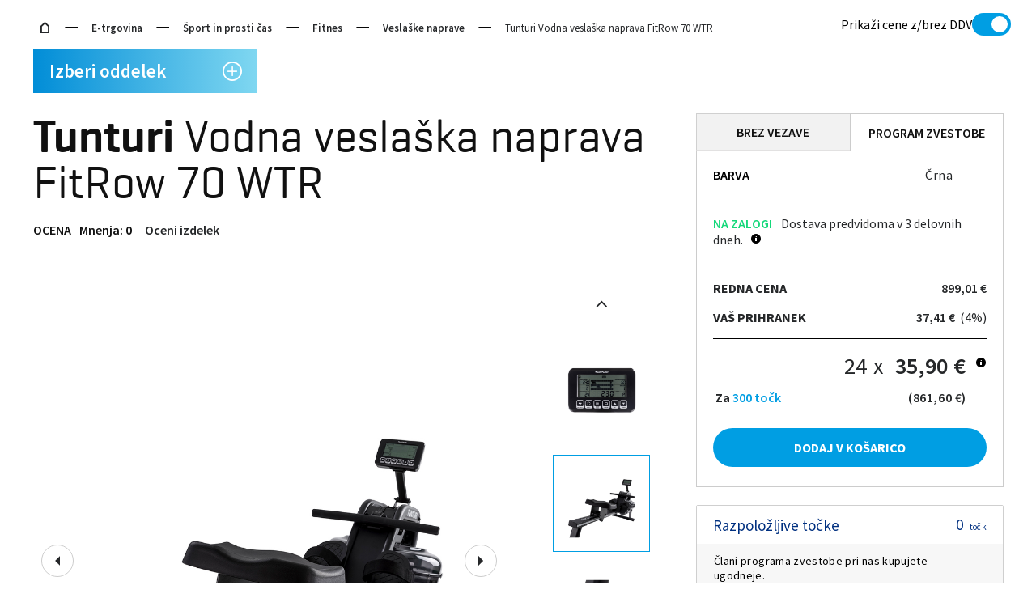

--- FILE ---
content_type: text/html;charset=UTF-8
request_url: https://www.telekom.si/e-trgovina/sport-in-prosti-cas/fitnes/veslaske-naprave/p/tunturi-vodna-veslaska-naprava-fitrow-70-wtr-crna
body_size: 546655
content:
<!DOCTYPE html>
<html lang="sl" prefix="og: http://ogp.me/ns#">
<head>
	<title>
		Tunturi Vodna vesla&scaron;ka naprava FitRow 70 WTR - Telekom Slovenije</title>

	<meta http-equiv="Content-Type" content="text/html; charset=utf-8"/>

	<meta http-equiv="X-UA-Compatible" content="IE=edge">

	<meta name="viewport" content="width=device-width, initial-scale=1">
	<meta name="keywords">
<meta name="robots" content="index,follow">
<meta name="viewport" content="width=device-width, initial-scale=1">
<link rel='preload' href='https://execution.ci360.telekom.si/js/ot-all.min.js' as='script' />

	<link rel="shortcut icon" type="image/x-icon" media="all" href="/_ui/tseshop/theme-blue/images/favicon.ico" />
   
   <link rel="apple-touch-icon" href="/_ui/tseshop/theme-blue/images/apple-touch-icon-152x152.png" />
   <link href="https://fonts.googleapis.com/css2?family=Source+Sans+Pro:wght@400;600;700&display=swap" rel="stylesheet" />

	<link rel="stylesheet" type="text/css" media="all"
              href="/_ui/tseshop/common/jquery-ui-1.13.3.custom/jquery-ui.css">
        <link rel="stylesheet" type="text/css" media="all" href="/_ui/tseshop/common/css/style.css">

        <link rel='stylesheet' href='/e-trgovina/wro/tseshop_css-2f23188be988b0b3fe546c581fc9dee9.css' /><meta property="og:site_name" content="Telekom Slovenije">
<meta name="twitter:site" content="@TelekomSlo">
<meta property="og:locale" content="sl_SI">
<meta name="twitter:card" content="summary_large_image">
<meta name="twitter:domain" content="telekom.si">
<meta property="og:type" content="article"/>

<meta name="title" content="Tunturi Vodna veslaška naprava FitRow 70 WTR" />
	<meta property="og:title" content="Tunturi Vodna veslaška naprava FitRow 70 WTR"/>
	<meta name="twitter:title" content="Tunturi Vodna veslaška naprava FitRow 70 WTR" />
<meta name="description" content="Nova vodna veslaška naprava, s katero boste veslali z močjo, ki jo boste sami želeli. Če bi želeli lažjo vadbo, dodajte manj vode. Če želite noro težko vadbo, dodajte več vode. Tako enostavno je to. Z vodnim veslanjem boste imeli bolj naravni in realistični občutek veslanja. Kot, da bi veslali na jezeru. Ta veslaška naprava je bila izbrana, ker je prejela vrsto pozitivnih reakcij naših strank. Bodite eden izmed njih!" />
	<meta property="og:description" content="Nova vodna veslaška naprava, s katero boste veslali z močjo, ki jo boste sami želeli. Če bi želeli lažjo vadbo, dodajte manj vode. Če želite noro težko vadbo, dodajte več vode. Tako enostavno je to. Z vodnim veslanjem boste imeli bolj naravni in realistični občutek veslanja. Kot, da bi veslali na jezeru. Ta veslaška naprava je bila izbrana, ker je prejela vrsto pozitivnih reakcij naših strank. Bodite eden izmed njih!"/>
	<meta name="twitter:description" content="Nova vodna veslaška naprava, s katero boste veslali z močjo, ki jo boste sami želeli. Če bi želeli lažjo vadbo, dodajte manj vode. Če želite noro težko vadbo, dodajte več vode. Tako enostavno je to. Z vodnim veslanjem boste imeli bolj naravni in realistični občutek veslanja. Kot, da bi veslali na jezeru. Ta veslaška naprava je bila izbrana, ker je prejela vrsto pozitivnih reakcij naših strank. Bodite eden izmed njih!"/>
<meta property="og:url" content="https://www.telekom.si/e-trgovina/sport-in-prosti-cas/fitnes/veslaske-naprave/p/tunturi-vodna-veslaska-naprava-fitrow-70-wtr">
	<meta name="twitter:url" content="https://www.telekom.si/e-trgovina/sport-in-prosti-cas/fitnes/veslaske-naprave/p/tunturi-vodna-veslaska-naprava-fitrow-70-wtr">
<link rel="canonical" href="https://www.telekom.si/e-trgovina/sport-in-prosti-cas/fitnes/veslaske-naprave/p/tunturi-vodna-veslaska-naprava-fitrow-70-wtr" />
<meta property="og:image" content="https://cdn-eshop.telekom.si/medias/70023254-00-Vodna-veslaska-naprTunturi-FitRow-70-WTR-thumbnail.jpg?context=[base64]"/>
	<meta name="twitter:image:src" content="https://cdn-eshop.telekom.si/medias/70023254-00-Vodna-veslaska-naprTunturi-FitRow-70-WTR-thumbnail.jpg?context=[base64]" />
<script>
    (function(ci){
        var ef=window[ci]=function() {
            return ef.q.push(arguments);
        };
        ef.q=[];ef.a={};
    })
    ('ci360');
</script>

<script async data-efname='ci360' data-a='a5fc4379080001108934cffb' src='https://execution.ci360.telekom.si/js/ot-all.min.js' id='ob-script-async'></script>

<!-- Google Tag Manager -->
<script>(function(w,d,s,l,i){w[l]=w[l]||[];w[l].push(
    {'gtm.start':
            new Date().getTime(),event:'gtm.js'}
);var f=d.getElementsByTagName(s)[0],
    j=d.createElement(s),dl=l!='dataLayer'?'&l='+l:'';j.async=true;j.src=
    'https://www.googletagmanager.com/gtm.js?id='+i+dl;f.parentNode.insertBefore(j,f);
})(window,document,'script','dataLayer','GTM-TRRNGFGC');</script>
<!-- End Google Tag Manager -->


<script type="text/javascript" src="/_ui/tseshop/common/js/jquery-3.7.1.min.js"></script>

<script id="smartedit-injector" data-smartedit-allow-origin="tseshop.local:9002, localhost:9002, telekom.si:443, *.telekom.si:443" src="/_ui/addons/smarteditaddon/shared/common/js/webApplicationInjector.js"></script>
<script src="/_ui/addons/smarteditaddon/shared/common/js/reprocessPage.js"></script>
<script src="/_ui/addons/smarteditaddon/shared/common/js/adjustComponentRenderingToSE.js"></script>


<script>
    var cookieNotEnabledSocialNetworkTxt = '<p>Za prikaz vsebine morate omogočiti piškotke za sledenje uporabnikom.</p><a class="cky-btn cky-btn-accept cky-banner-element" aria-label="Omogoči piškotke" data-cky-tag="accept-button">Omogoči piškotke</a>';
</script>
<script id="cookieyes" type="text/javascript" src="https://cdn-cookieyes.com/client_data/236457a84c356538acef6d1c/script.js"></script>
<script>
    const buttons = [
        ".cky-btn-accept",
        ".cky-btn-reject",
        ".cky-btn-preferences",
    ];
    function waitForElement(e, t) {
        let n = document.querySelector(e);
        if (n) {
            let o = getDisplayStyle(n);
            if ("none" !== o && "" !== o) return t(n);
        }
        setTimeout(() => {
            waitForElement(e, t);
        }, 200);
    }
    function handleConsentBannerShown(e) {
        document.body.style.overflow = "hidden";
        for (let t = 0; t < buttons.length; t++) {
            let n = document.querySelector(buttons[t]);
            n &&
            n.addEventListener("click", () => {
                document.body.style.overflow = "auto";
            });
        }
    }
    function getDisplayStyle(e) {
        return e.currentStyle
            ? e.currentStyle.display
            : window.getComputedStyle
                ? window.getComputedStyle(e, null).getPropertyValue("display")
                : "";
    }
    window.addEventListener("load", function () {
        waitForElement(".cky-consent-container", handleConsentBannerShown);
    });
</script>
</head>

<body class="page-productDetails pageType-ProductPage template-pages-product-productLayout2Page  smartedit-page-uid-productDetails smartedit-page-uuid-eyJpdGVtSWQiOiJwcm9kdWN0RGV0YWlscyIsImNhdGFsb2dJZCI6InRzZXNob3BDb250ZW50Q2F0YWxvZyIsImNhdGFsb2dWZXJzaW9uIjoiT25saW5lIn0= smartedit-catalog-version-uuid-tseshopContentCatalog/Online  language-sl ">

	<!-- Google Tag Manager (noscript) -->
	<noscript><iframe src="https://www.googletagmanager.com/ns.html?id=GTM-TRRNGFGC"
				  height="0" width="0" style="display:none;visibility:hidden"></iframe></noscript>
	<!-- End Google Tag Manager (noscript) -->

	<header id="header" class="cookies-opened">
    <iframe id="iframeOP" class="iframe-op" src="https://prijava.telekom.si/prijava/realms/telekom/protocol/openid-connect/login-status-iframe.html" frameborder="0" width="0" height="0"></iframe>

    <telekom-header></telekom-header>
    </header>
<main class="main" id="page" data-currency-iso-code="EUR">
            <div id="globalMessages">
		</div>
	<div class="layout layout-ddp">

		<div class="breadcrumbs-wrap"> <ul class="breadcrumbs">
        <li class="home previous">
                                    <a href="https://www.telekom.si/ " ></a>
                                </li>
                            <li class="previous">
                                    <a href="/e-trgovina/" >E-trgovina</a>
                                </li>
                            <li class="previous">
                                    <a href="/e-trgovina/sport-in-prosti-cas" >Šport in prosti čas</a>
                                </li>
                            <li class="previous">
                                    <a href="/e-trgovina/sport-in-prosti-cas/fitnes" >Fitnes</a>
                                </li>
                            <li class="previous">
                                    <a href="/e-trgovina/sport-in-prosti-cas/fitnes/veslaske-naprave" >Veslaške naprave</a>
                                </li>
                            <li class="current">Tunturi Vodna veslaška naprava FitRow 70 WTR</li>
                                </ul>
                        <div class="ddv-switch" style="display:none">
    <p class="">
        Prikaži cene z/brez DDV</p>
    <div class="switch-wrapper">
        <label class="switch">
            <input type="checkbox" class="switch-input" checked>
            <span class="switch-label"></span>
            <span class="switch-handle"></span>
        </label>
    </div>
</div></div>
<div class="row">
			<div class="column small-12 large-12 ddp-relative">
				<div id="comparison-component">
					</div>
			</div>
		</div>

		<div class="row">
			<div class="column small-12 large-3">
				<div class="navigation-dropdown">
					<nav class="dlp-nav new-sidebar has-tabs no-border">
						<ul class="dlp-nav-lead is-white">
							<li style="position: relative; z-index: 9999">
    <h5 class="hover-opens-nav hover-hovers-nav no-hover open-state--white dlp-nav-lead-no-scroll-up dlp-title-lead dlp-all-categories extra-offer">
            <span>Izberi oddelek<span id="ico-menu" class="ico" aria-hidden="true" data-icon="&cent;"></span>
        </span>
    </h5>
    <div class="dlp-nav-list "
         style="display: none; ">
        <div class="dlp-category-tabs wrapped-item ">
            <div class="dlp-category-tab " data-tab-controls="1">
                    <span>Vsa Ponudba</span>
                </div>
            <div class="dlp-category-tab " data-tab-controls="2">
                    <span>Program Zvestobe</span>
                </div>
            </div>
        <div class="dlp-category-tab-content " data-tab-controlled-by="1">
                












    
        
            
                <div class="wrapped-item">
                    
                    
                    
                        
                            




















    
    
        
        
        
    
    


    
        <h5 class="dlp-title-lead is-blue" style="color: #15A1EA !important;">
            <span>Posebna ponudba
                <span class="ico" aria-hidden="true" data-icon="&cent;"></span>
            </span>
        </h5>
    
    


<div class="dlp-nav-list short">
    


















<ul class="opened-handler">

    

    

        

        <div>

            
                

                    
                    
                    
                    

                        <li class=" opened-handler__item">

                            
                            

                            <a href="/e-trgovina/posebna-ponudba/izdelki-iz-direktne-poste" class="opened-handler__item-link">Izdelki iz direktne pošte</a>

                            
                            

                        </li>

                    
                
            
                

                    
                    
                    
                    
                
            
                

                    
                    
                    
                    

                        <li class=" opened-handler__item">

                            
                            

                            <a href="/e-trgovina/posebna-ponudba/Odprodaja-mobilnih-naprav" class="opened-handler__item-link">Odprodaja mobilnih naprav</a>

                            
                            

                        </li>

                    
                
            
                

                    
                    
                    
                    
                
            
                

                    
                    
                    
                    
                
            
                

                    
                    
                    
                    

                        <li class=" opened-handler__item">

                            
                            

                            <a href="/e-trgovina/posebna-ponudba/supr-voznik-vsi-paketi1" class="opened-handler__item-link">SUPR voznik - vsi paketi  </a>

                            
                            

                        </li>

                    
                
            
                

                    
                    
                    
                    
                
            
                

                    
                    
                    
                    

                        <li class=" opened-handler__item">

                            
                            

                            <a href="/e-trgovina/posebna-ponudba/elektricna-kolesa-s-subvencijo" class="opened-handler__item-link">Električna kolesa s subvencijo</a>

                            
                            

                        </li>

                    
                
            
        </div>
    

    

    

</ul>

<div class="place-bottom">
    
    

    <a href="/e-trgovina/posebna-ponudba" class="extra-offer-link disable-hover">
        Prikaži Posebna ponudba
    </a>

</div>
</div>
                        
                        
                    
                </div>
            
        
            
                <div class="wrapped-item">
                    
                    
                    
                        
                            




















    
    
        
        
        
    
    


    
        <h5 class="dlp-title-lead is-blue" style="color: black !important;">
            <span>Telefonija
                <span class="ico" aria-hidden="true" data-icon="&cent;"></span>
            </span>
        </h5>
    
    


<div class="dlp-nav-list short">
    


















<ul class="opened-handler">

    

    

        

        <div>

            
                

                    
                    
                    
                    

                        <li class=" opened-handler__item">

                            
                            

                            <a href="/e-trgovina/telefonija/mobiteli" class="opened-handler__item-link">Mobiteli</a>

                            
                            

                        </li>

                    
                
            
                

                    
                    
                    
                    

                        <li class=" opened-handler__item -has-subitems">

                            
                            

                            <a href="/e-trgovina/telefonija/dodatki-za-mobitele" class="opened-handler__item-link">Dodatki za mobitele</a>

                            
                            
                                <ul class="subitem-has-subitems">
                                    
                                        
                                            
                                                
                                                
                                                <li class="subitem-has-subitems__item" id="3-thirdLvl">
                                                    
                                                    <a href="/e-trgovina/telefonija/dodatki-za-mobitele/ovitki"
                                                       class="subitem-has-subitems__item-link "
                                                       rel="noopener">
                                                            Ovitki
                                                    </a>
                                                </li>

                                                
                                            
                                            
                                        
                                    
                                        
                                            
                                                
                                                
                                                <li class="subitem-has-subitems__item" id="4-thirdLvl">
                                                    
                                                    <a href="/e-trgovina/telefonija/dodatki-za-mobitele/torbice"
                                                       class="subitem-has-subitems__item-link "
                                                       rel="noopener">
                                                            Torbice
                                                    </a>
                                                </li>

                                                
                                            
                                            
                                        
                                    
                                        
                                            
                                                
                                                
                                                <li class="subitem-has-subitems__item" id="5-thirdLvl">
                                                    
                                                    <a href="/e-trgovina/telefonija/dodatki-za-mobitele/podatkovni-kabli"
                                                       class="subitem-has-subitems__item-link "
                                                       rel="noopener">
                                                            Podatkovni kabli
                                                    </a>
                                                </li>

                                                
                                            
                                            
                                        
                                    
                                        
                                            
                                                
                                                
                                                <li class="subitem-has-subitems__item" id="6-thirdLvl">
                                                    
                                                    <a href="/e-trgovina/telefonija/dodatki-za-mobitele/polnilci-in-avtopolnilci"
                                                       class="subitem-has-subitems__item-link "
                                                       rel="noopener">
                                                            Polnilci in avtopolnilci
                                                    </a>
                                                </li>

                                                
                                            
                                            
                                        
                                    
                                        
                                            
                                                
                                                
                                                <li class="subitem-has-subitems__item" id="7-thirdLvl">
                                                    
                                                    <a href="/e-trgovina/telefonija/dodatki-za-mobitele/nosilci-in-drzala"
                                                       class="subitem-has-subitems__item-link "
                                                       rel="noopener">
                                                            Nosilci in držala
                                                    </a>
                                                </li>

                                                
                                            
                                            
                                        
                                    
                                        
                                            
                                            
                                        
                                    
                                        
                                            
                                                
                                                
                                                <li class="subitem-has-subitems__item" id="8-thirdLvl">
                                                    
                                                    <a href="/e-trgovina/telefonija/dodatki-za-mobitele/zascita-za-zaslon"
                                                       class="subitem-has-subitems__item-link "
                                                       rel="noopener">
                                                            Zaščita za zaslon
                                                    </a>
                                                </li>

                                                
                                            
                                            
                                        
                                    
                                        
                                            
                                                
                                                
                                                <li class="subitem-has-subitems__item" id="9-thirdLvl">
                                                    
                                                    <a href="/e-trgovina/telefonija/dodatki-za-mobitele/ostali-dodatki-za-mobitele"
                                                       class="subitem-has-subitems__item-link "
                                                       rel="noopener">
                                                            Ostali dodatki za mobitele
                                                    </a>
                                                </li>

                                                
                                            
                                            
                                        
                                    
                                        
                                            
                                                
                                                
                                                <li class="subitem-has-subitems__item" id="10-thirdLvl">
                                                    
                                                    <a href="/e-trgovina/telefonija/dodatki-za-mobitele/hramba-podatkov"
                                                       class="subitem-has-subitems__item-link "
                                                       rel="noopener">
                                                            Hramba podatkov
                                                    </a>
                                                </li>

                                                
                                            
                                            
                                        
                                    
                                        
                                            
                                                
                                                
                                                <li class="subitem-has-subitems__item" id="11-thirdLvl">
                                                    
                                                    <a href="/e-trgovina/telefonija/dodatki-za-mobitele/prenosne-baterije-powerbank"
                                                       class="subitem-has-subitems__item-link "
                                                       rel="noopener">
                                                            Prenosne baterije (powerbank)
                                                    </a>
                                                </li>

                                                
                                            
                                            
                                        
                                    

                                    
                                    

                                    
                                </ul>
                            

                        </li>

                    
                
            
                

                    
                    
                    
                    

                        <li class=" opened-handler__item">

                            
                            

                            <a href="/e-trgovina/tv-in-avdio/slusalke" class="opened-handler__item-link">Slušalke</a>

                            
                            

                        </li>

                    
                
            
                

                    
                    
                    
                    

                        <li class=" opened-handler__item">

                            
                            

                            <a href="/e-trgovina/sport-in-prosti-cas/pametne-ure-in-zapestnice" class="opened-handler__item-link">Pametne ure in zapestnice</a>

                            
                            

                        </li>

                    
                
            
                

                    
                    
                    
                    

                        <li class=" opened-handler__item -has-subitems">

                            
                            

                            <a href="/e-trgovina/telefonija/stacionarna-telefonija" class="opened-handler__item-link">Stacionarna telefonija</a>

                            
                            
                                <ul class="subitem-has-subitems">
                                    
                                        
                                    
                                        
                                    
                                        
                                    
                                        
                                    

                                    
                                    

                                    
                                </ul>
                            

                        </li>

                    
                
            
                
            
        </div>
    

        

        <div>

            
                

                    
                    
                    
                    

                        <li class=" opened-handler__item -has-subitems">

                            
                            

                            <a href="/e-trgovina/telefonija/predplacniska-ponudba" class="opened-handler__item-link">Predplačniška ponudba</a>

                            
                            
                                <ul class="subitem-has-subitems">
                                    
                                        
                                            
                                                
                                                
                                                <li class="subitem-has-subitems__item" id="16-thirdLvl">
                                                    
                                                    <a href="/e-trgovina/telefonija/predplacniska-ponudba/mobi"
                                                       class="subitem-has-subitems__item-link "
                                                       rel="noopener">
                                                            Mobi
                                                    </a>
                                                </li>

                                                
                                            
                                            
                                        
                                    
                                        
                                            
                                                
                                                
                                                <li class="subitem-has-subitems__item" id="17-thirdLvl">
                                                    
                                                    <a href="/e-trgovina/telefonija/predplacniska-ponudba/ostala-predplacniska-ponudba"
                                                       class="subitem-has-subitems__item-link "
                                                       rel="noopener">
                                                            Ostala predplačniška ponudba
                                                    </a>
                                                </li>

                                                
                                            
                                            
                                        
                                    
                                        
                                            
                                            
                                        
                                    

                                    
                                    
                                        
                                            
                                        
                                    

                                    
                                </ul>
                            

                        </li>

                    
                
            
        </div>
    

    

    

</ul>

<div class="place-bottom">
    
    

    <a href="/e-trgovina/telefonija" class="extra-offer-link disable-hover">
        Prikaži Telefonija
    </a>

</div>
</div>
                        
                        
                    
                </div>
            
        
            
                <div class="wrapped-item">
                    
                    
                    
                        
                            




















    
    
        
        
        
    
    


    
        <h5 class="dlp-title-lead is-blue" style="color: black !important;">
            <span>Tv in avdio
                <span class="ico" aria-hidden="true" data-icon="&cent;"></span>
            </span>
        </h5>
    
    


<div class="dlp-nav-list short">
    


















<ul class="opened-handler">

    

    

        

        <div>

            
                

                    
                    
                    
                    

                        <li class=" opened-handler__item">

                            
                            

                            <a href="/e-trgovina/tv-in-avdio/televizorji" class="opened-handler__item-link">Televizorji</a>

                            
                            

                        </li>

                    
                
            
                

                    
                    
                    
                    

                        <li class=" opened-handler__item -has-subitems">

                            
                            

                            <a href="/e-trgovina/tv-in-avdio/dodatki-za-televizorje" class="opened-handler__item-link">Dodatki za televizorje</a>

                            
                            
                                <ul class="subitem-has-subitems">
                                    
                                        
                                            
                                                
                                                
                                                <li class="subitem-has-subitems__item" id="3-thirdLvl">
                                                    
                                                    <a href="/e-trgovina/tv-in-avdio/dodatki-za-televizorje/daljinski-upravljalniki"
                                                       class="subitem-has-subitems__item-link "
                                                       rel="noopener">
                                                            Daljinski upravljalniki
                                                    </a>
                                                </li>

                                                
                                            
                                            
                                        
                                    
                                        
                                            
                                                
                                                
                                                <li class="subitem-has-subitems__item" id="4-thirdLvl">
                                                    
                                                    <a href="/e-trgovina/tv-in-avdio/dodatki-za-televizorje/kabli"
                                                       class="subitem-has-subitems__item-link "
                                                       rel="noopener">
                                                            Kabli
                                                    </a>
                                                </li>

                                                
                                            
                                            
                                        
                                    
                                        
                                            
                                            
                                        
                                    
                                        
                                            
                                            
                                        
                                    
                                        
                                            
                                                
                                                
                                                <li class="subitem-has-subitems__item" id="5-thirdLvl">
                                                    
                                                    <a href="/e-trgovina/tv-in-avdio/dodatki-za-televizorje/ostali-dodatki-za-televizorje"
                                                       class="subitem-has-subitems__item-link "
                                                       rel="noopener">
                                                            Ostali dodatki za televizorje 
                                                    </a>
                                                </li>

                                                
                                            
                                            
                                        
                                    
                                        
                                            
                                                
                                                
                                                <li class="subitem-has-subitems__item" id="6-thirdLvl">
                                                    
                                                    <a href="/e-trgovina/tv-in-avdio/dodatki-za-televizorje/nosilci-za-televizorje"
                                                       class="subitem-has-subitems__item-link "
                                                       rel="noopener">
                                                            Nosilci za televizorje 
                                                    </a>
                                                </li>

                                                
                                            
                                            
                                        
                                    

                                    
                                    

                                    
                                </ul>
                            

                        </li>

                    
                
            
                

                    
                    
                    
                    

                        <li class=" opened-handler__item">

                            
                            

                            <a href="/e-trgovina/tv-in-avdio/predvajalniki-in-snemalniki" class="opened-handler__item-link">Predvajalniki in snemalniki</a>

                            
                            

                        </li>

                    
                
            
                

                    
                    
                    
                    

                        <li class=" opened-handler__item">

                            
                            

                            <a href="/e-trgovina/tv-in-avdio/projektorji" class="opened-handler__item-link">Projektorji</a>

                            
                            

                        </li>

                    
                
            
                

                    
                    
                    
                    

                        <li class=" opened-handler__item -has-subitems">

                            
                            

                            <a href="/e-trgovina/tv-in-avdio/avdio-sistemi" class="opened-handler__item-link">Avdio sistemi</a>

                            
                            
                                <ul class="subitem-has-subitems">
                                    
                                        
                                            
                                                
                                                
                                                <li class="subitem-has-subitems__item" id="10-thirdLvl">
                                                    
                                                    <a href="/e-trgovina/tv-in-avdio/avdio-sistemi/domaci-kino"
                                                       class="subitem-has-subitems__item-link "
                                                       rel="noopener">
                                                            Domači kino
                                                    </a>
                                                </li>

                                                
                                            
                                            
                                        
                                    
                                        
                                            
                                                
                                                
                                                <li class="subitem-has-subitems__item" id="11-thirdLvl">
                                                    
                                                    <a href="/e-trgovina/tv-in-avdio/avdio-sistemi/karaoke"
                                                       class="subitem-has-subitems__item-link "
                                                       rel="noopener">
                                                            Karaoke
                                                    </a>
                                                </li>

                                                
                                            
                                            
                                        
                                    
                                        
                                            
                                                
                                                
                                                <li class="subitem-has-subitems__item" id="12-thirdLvl">
                                                    
                                                    <a href="/e-trgovina/tv-in-avdio/avdio-sistemi/glasbeni-stolpi"
                                                       class="subitem-has-subitems__item-link "
                                                       rel="noopener">
                                                            Glasbeni stolpi
                                                    </a>
                                                </li>

                                                
                                            
                                            
                                        
                                    
                                        
                                            
                                                
                                                
                                                <li class="subitem-has-subitems__item" id="13-thirdLvl">
                                                    
                                                    <a href="/e-trgovina/tv-in-avdio/avdio-sistemi/radio-sprejemniki"
                                                       class="subitem-has-subitems__item-link "
                                                       rel="noopener">
                                                            Radio sprejemniki
                                                    </a>
                                                </li>

                                                
                                            
                                            
                                        
                                    
                                        
                                            
                                                
                                                
                                                <li class="subitem-has-subitems__item" id="14-thirdLvl">
                                                    
                                                    <a href="/e-trgovina/tv-in-avdio/avdio-sistemi/hi-fi"
                                                       class="subitem-has-subitems__item-link "
                                                       rel="noopener">
                                                            Hi-fi
                                                    </a>
                                                </li>

                                                
                                            
                                            
                                        
                                    

                                    
                                    

                                    
                                </ul>
                            

                        </li>

                    
                
            
                
            
                
            
        </div>
    

        

        <div>

            
                

                    
                    
                    
                    

                        <li class=" opened-handler__item">

                            
                            

                            <a href="/e-trgovina/tv-in-avdio/prenosni-zvocniki" class="opened-handler__item-link">Prenosni zvočniki</a>

                            
                            

                        </li>

                    
                
            
                

                    
                    
                    
                    

                        <li class=" opened-handler__item">

                            
                            

                            <a href="/e-trgovina/tv-in-avdio/slusalke" class="opened-handler__item-link">Slušalke</a>

                            
                            

                        </li>

                    
                
            
        </div>
    

    

    

</ul>

<div class="place-bottom">
    
    

    <a href="/e-trgovina/tv-in-avdio" class="extra-offer-link disable-hover">
        Prikaži Tv in avdio
    </a>

</div>
</div>
                        
                        
                    
                </div>
            
        
            
                <div class="wrapped-item">
                    
                    
                    
                        
                            




















    
    
        
        
        
    
    


    
        <h5 class="dlp-title-lead is-blue" style="color: black !important;">
            <span>Video in foto
                <span class="ico" aria-hidden="true" data-icon="&cent;"></span>
            </span>
        </h5>
    
    


<div class="dlp-nav-list short">
    


















<ul class="opened-handler">

    

    

        

        <div>

            
                

                    
                    
                    
                    

                        <li class=" opened-handler__item">

                            
                            

                            <a href="/e-trgovina/video-in-foto/fotoaparati" class="opened-handler__item-link">Fotoaparati</a>

                            
                            

                        </li>

                    
                
            
                

                    
                    
                    
                    

                        <li class=" opened-handler__item">

                            
                            

                            <a href="/e-trgovina/video-in-foto/kamere" class="opened-handler__item-link">Kamere</a>

                            
                            

                        </li>

                    
                
            
                

                    
                    
                    
                    

                        <li class=" opened-handler__item">

                            
                            

                            <a href="/e-trgovina/video-in-foto/dodatki-za-fotoaparate-in-kamere" class="opened-handler__item-link">Dodatki za fotoaparate in kamere</a>

                            
                            

                        </li>

                    
                
            
                

                    
                    
                    
                    

                        <li class=" opened-handler__item">

                            
                            

                            <a href="/e-trgovina/video-in-foto/tiskalniki-za-fotografije" class="opened-handler__item-link">Tiskalniki za fotografije</a>

                            
                            

                        </li>

                    
                
            
                

                    
                    
                    
                    

                        <li class=" opened-handler__item">

                            
                            

                            <a href="/e-trgovina/video-in-foto/droni" class="opened-handler__item-link">Droni</a>

                            
                            

                        </li>

                    
                
            
                

                    
                    
                    
                    

                        <li class=" opened-handler__item">

                            
                            

                            <a href="/e-trgovina/tv-in-avdio/projektorji" class="opened-handler__item-link">Projektorji</a>

                            
                            

                        </li>

                    
                
            
                

                    
                    
                    
                    

                        <li class=" opened-handler__item">

                            
                            

                            <a href="/e-trgovina/video-in-foto/teleskopi-in-daljnogledi" class="opened-handler__item-link">Teleskopi in daljnogledi</a>

                            
                            

                        </li>

                    
                
            
        </div>
    

    

    

</ul>

<div class="place-bottom">
    
    

    <a href="/e-trgovina/video-in-foto" class="extra-offer-link disable-hover">
        Prikaži Video in foto
    </a>

</div>
</div>
                        
                        
                    
                </div>
            
        
            
                <div class="wrapped-item">
                    
                    
                    
                        
                            




















    
    
        
        
        
    
    


    
        <h5 class="dlp-title-lead is-blue" style="color: black !important;">
            <span>Računalništvo
                <span class="ico" aria-hidden="true" data-icon="&cent;"></span>
            </span>
        </h5>
    
    


<div class="dlp-nav-list short">
    


















<ul class="opened-handler">

    

    

        

        <div>

            
                

                    
                    
                    
                    

                        <li class=" opened-handler__item">

                            
                            

                            <a href="/e-trgovina/racunalnistvo/prenosni-racunalniki" class="opened-handler__item-link">Prenosni računalniki</a>

                            
                            

                        </li>

                    
                
            
                

                    
                    
                    
                    

                        <li class=" opened-handler__item">

                            
                            

                            <a href="/e-trgovina/racunalnistvo/namizni-racunalniki" class="opened-handler__item-link">Namizni računalniki</a>

                            
                            

                        </li>

                    
                
            
                

                    
                    
                    
                    

                        <li class=" opened-handler__item">

                            
                            

                            <a href="/e-trgovina/racunalnistvo/tablicni-racunalniki" class="opened-handler__item-link">Tablični računalniki</a>

                            
                            

                        </li>

                    
                
            
                

                    
                    
                    
                    

                        <li class=" opened-handler__item">

                            
                            

                            <a href="/e-trgovina/racunalnistvo/e-bralniki" class="opened-handler__item-link">E-bralniki </a>

                            
                            

                        </li>

                    
                
            
                

                    
                    
                    
                    

                        <li class=" opened-handler__item">

                            
                            

                            <a href="/e-trgovina/racunalnistvo/monitorji" class="opened-handler__item-link">Monitorji</a>

                            
                            

                        </li>

                    
                
            
                

                    
                    
                    
                    

                        <li class=" opened-handler__item -has-subitems">

                            
                            

                            <a href="/e-trgovina/racunalnistvo/tiskalniki-in-skenerji" class="opened-handler__item-link">Tiskalniki in skenerji</a>

                            
                            
                                <ul class="subitem-has-subitems">
                                    
                                        
                                            
                                                
                                                
                                                <li class="subitem-has-subitems__item" id="7-thirdLvl">
                                                    
                                                    <a href="/e-trgovina/racunalnistvo/tiskalniki-in-skenerji/multifunkcijske-naprave"
                                                       class="subitem-has-subitems__item-link "
                                                       rel="noopener">
                                                            Multifunkcijske naprave
                                                    </a>
                                                </li>

                                                
                                            
                                            
                                        
                                    
                                        
                                            
                                                
                                                
                                                <li class="subitem-has-subitems__item" id="8-thirdLvl">
                                                    
                                                    <a href="/e-trgovina/racunalnistvo/tiskalniki-in-skenerji/laserski-tiskalniki"
                                                       class="subitem-has-subitems__item-link "
                                                       rel="noopener">
                                                            Laserski tiskalniki
                                                    </a>
                                                </li>

                                                
                                            
                                            
                                        
                                    
                                        
                                            
                                            
                                        
                                    
                                        
                                            
                                            
                                        
                                    

                                    
                                    
                                        
                                            
                                        
                                            
                                        
                                    

                                    
                                </ul>
                            

                        </li>

                    
                
            
                

                    
                    
                    
                    

                        <li class=" opened-handler__item -has-subitems">

                            
                            

                            <a href="/e-trgovina/racunalnistvo/racunalniska-oprema" class="opened-handler__item-link">Računalniška oprema</a>

                            
                            
                                <ul class="subitem-has-subitems">
                                    
                                        
                                            
                                                
                                                
                                                <li class="subitem-has-subitems__item" id="10-thirdLvl">
                                                    
                                                    <a href="/e-trgovina/racunalnistvo/racunalniska-oprema/napajalniki"
                                                       class="subitem-has-subitems__item-link "
                                                       rel="noopener">
                                                            Napajalniki
                                                    </a>
                                                </li>

                                                
                                            
                                            
                                        
                                    
                                        
                                            
                                                
                                                
                                                <li class="subitem-has-subitems__item" id="11-thirdLvl">
                                                    
                                                    <a href="/e-trgovina/racunalnistvo/racunalniska-oprema/tipkovnice"
                                                       class="subitem-has-subitems__item-link "
                                                       rel="noopener">
                                                            Tipkovnice 
                                                    </a>
                                                </li>

                                                
                                            
                                            
                                        
                                    
                                        
                                            
                                                
                                                
                                                <li class="subitem-has-subitems__item" id="12-thirdLvl">
                                                    
                                                    <a href="/e-trgovina/racunalnistvo/racunalniska-oprema/miske"
                                                       class="subitem-has-subitems__item-link "
                                                       rel="noopener">
                                                            Miške
                                                    </a>
                                                </li>

                                                
                                            
                                            
                                        
                                    
                                        
                                            
                                                
                                                
                                                <li class="subitem-has-subitems__item" id="13-thirdLvl">
                                                    
                                                    <a href="/e-trgovina/racunalnistvo/racunalniska-oprema/zvocniki-za-racunalnike"
                                                       class="subitem-has-subitems__item-link "
                                                       rel="noopener">
                                                            Zvočniki za računalnike
                                                    </a>
                                                </li>

                                                
                                            
                                            
                                        
                                    
                                        
                                            
                                                
                                                
                                                <li class="subitem-has-subitems__item" id="14-thirdLvl">
                                                    
                                                    <a href="/e-trgovina/racunalnistvo/racunalniska-oprema/spletne-kamere"
                                                       class="subitem-has-subitems__item-link "
                                                       rel="noopener">
                                                            Spletne kamere
                                                    </a>
                                                </li>

                                                
                                            
                                            
                                        
                                    
                                        
                                    
                                        
                                    

                                    
                                    
                                        
                                            
                                                
                                            
                                        
                                            
                                                
                                            
                                        
                                    

                                    
                                        
                                            
                                            
                                                <script>$("#14-thirdLvl").remove();</script>
                                            
                                        
                                        <li class="subitem-has-subitems__item">
                                            <a href="/e-trgovina/racunalnistvo/racunalniska-oprema" class="subitem-has-subitems__item-link ">
                                                Več
                                            </a>
                                        </li>
                                    
                                </ul>
                            

                        </li>

                    
                
            
                
            
                
            
                
            
                
            
        </div>
    

        

        <div>

            
                

                    
                    
                    
                    

                        <li class=" opened-handler__item -has-subitems">

                            
                            

                            <a href="/e-trgovina/racunalnistvo/dodatki-za-racunalnike" class="opened-handler__item-link">Dodatki za računalnike</a>

                            
                            
                                <ul class="subitem-has-subitems">
                                    
                                        
                                            
                                                
                                                
                                                <li class="subitem-has-subitems__item" id="16-thirdLvl">
                                                    
                                                    <a href="/e-trgovina/racunalnistvo/dodatki-za-racunalnike/podlage-in-stojala"
                                                       class="subitem-has-subitems__item-link "
                                                       rel="noopener">
                                                            Podlage in stojala
                                                    </a>
                                                </li>

                                                
                                            
                                            
                                        
                                    
                                        
                                            
                                                
                                                
                                                <li class="subitem-has-subitems__item" id="17-thirdLvl">
                                                    
                                                    <a href="/e-trgovina/racunalnistvo/dodatki-za-racunalnike/ovitki-za-tablice"
                                                       class="subitem-has-subitems__item-link "
                                                       rel="noopener">
                                                            Ovitki za tablice
                                                    </a>
                                                </li>

                                                
                                            
                                            
                                        
                                    
                                        
                                            
                                                
                                                
                                                <li class="subitem-has-subitems__item" id="18-thirdLvl">
                                                    
                                                    <a href="/e-trgovina/racunalnistvo/dodatki-za-racunalnike/torbe-in-nahrbtniki-za-racunalnike"
                                                       class="subitem-has-subitems__item-link "
                                                       rel="noopener">
                                                            Torbe in nahrbtniki za računalnike
                                                    </a>
                                                </li>

                                                
                                            
                                            
                                        
                                    

                                    
                                    

                                    
                                </ul>
                            

                        </li>

                    
                
            
                

                    
                    
                    
                    

                        <li class=" opened-handler__item -has-subitems">

                            
                            

                            <a href="/e-trgovina/racunalnistvo/mrezna-oprema" class="opened-handler__item-link">Mrežna oprema</a>

                            
                            
                                <ul class="subitem-has-subitems">
                                    
                                        
                                            
                                                
                                                
                                                <li class="subitem-has-subitems__item" id="20-thirdLvl">
                                                    
                                                    <a href="/e-trgovina/racunalnistvo/mrezna-oprema/usmerjevalniki"
                                                       class="subitem-has-subitems__item-link "
                                                       rel="noopener">
                                                            Usmerjevalniki
                                                    </a>
                                                </li>

                                                
                                            
                                            
                                        
                                    
                                        
                                            
                                                
                                                
                                                <li class="subitem-has-subitems__item" id="21-thirdLvl">
                                                    
                                                    <a href="/e-trgovina/racunalnistvo/mrezna-oprema/ojacevalniki-signala-in-antene"
                                                       class="subitem-has-subitems__item-link "
                                                       rel="noopener">
                                                            Ojačevalniki signala in antene
                                                    </a>
                                                </li>

                                                
                                            
                                            
                                        
                                    
                                        
                                            
                                                
                                                
                                                <li class="subitem-has-subitems__item" id="22-thirdLvl">
                                                    
                                                    <a href="/e-trgovina/racunalnistvo/mrezna-oprema/stikala"
                                                       class="subitem-has-subitems__item-link "
                                                       rel="noopener">
                                                            Stikala
                                                    </a>
                                                </li>

                                                
                                            
                                            
                                        
                                    
                                        
                                            
                                            
                                        
                                    

                                    
                                    
                                        
                                            
                                        
                                    

                                    
                                </ul>
                            

                        </li>

                    
                
            
                

                    
                    
                    
                    

                        <li class=" opened-handler__item -has-subitems">

                            
                            

                            <a href="/e-trgovina/racunalnistvo/stoli-in-mize" class="opened-handler__item-link">Stoli in mize</a>

                            
                            
                                <ul class="subitem-has-subitems">
                                    
                                        
                                            
                                                
                                                
                                                <li class="subitem-has-subitems__item" id="24-thirdLvl">
                                                    
                                                    <a href="/e-trgovina/racunalnistvo/stoli-in-mize/racunalniske-in-gaming-mize"
                                                       class="subitem-has-subitems__item-link "
                                                       rel="noopener">
                                                            Računalniške in gaming mize
                                                    </a>
                                                </li>

                                                
                                            
                                            
                                        
                                    
                                        
                                            
                                                
                                                
                                                <li class="subitem-has-subitems__item" id="25-thirdLvl">
                                                    
                                                    <a href="/e-trgovina/racunalnistvo/stoli-in-mize/racunalniski-in-gaming-stoli"
                                                       class="subitem-has-subitems__item-link "
                                                       rel="noopener">
                                                            Računalniški in gaming stoli
                                                    </a>
                                                </li>

                                                
                                            
                                            
                                        
                                    

                                    
                                    

                                    
                                </ul>
                            

                        </li>

                    
                
            
                

                    
                    
                    
                    
                
            
        </div>
    

    

    

</ul>

<div class="place-bottom">
    
    

    <a href="/e-trgovina/racunalnistvo" class="extra-offer-link disable-hover">
        Prikaži Računalništvo
    </a>

</div>
</div>
                        
                        
                    
                </div>
            
        
            
                <div class="wrapped-item">
                    
                    
                    
                        
                            




















    
    
        
        
        
    
    


    
        <h5 class="dlp-title-lead is-blue" style="color: black !important;">
            <span>Gaming
                <span class="ico" aria-hidden="true" data-icon="&cent;"></span>
            </span>
        </h5>
    
    


<div class="dlp-nav-list short">
    


















<ul class="opened-handler">

    

    

        

        <div>

            
                

                    
                    
                    
                    

                        <li class=" opened-handler__item">

                            
                            

                            <a href="/e-trgovina/racunalnistvo/prenosni-racunalniki" class="opened-handler__item-link">Prenosni računalniki</a>

                            
                            

                        </li>

                    
                
            
                

                    
                    
                    
                    

                        <li class=" opened-handler__item">

                            
                            

                            <a href="/e-trgovina/racunalnistvo/namizni-racunalniki" class="opened-handler__item-link">Namizni računalniki</a>

                            
                            

                        </li>

                    
                
            
                

                    
                    
                    
                    

                        <li class=" opened-handler__item">

                            
                            

                            <a href="/e-trgovina/racunalnistvo/monitorji" class="opened-handler__item-link">Monitorji</a>

                            
                            

                        </li>

                    
                
            
                

                    
                    
                    
                    

                        <li class=" opened-handler__item">

                            
                            

                            <a href="/e-trgovina/gaming/igralne-konzole" class="opened-handler__item-link">Igralne konzole</a>

                            
                            

                        </li>

                    
                
            
                

                    
                    
                    
                    

                        <li class=" opened-handler__item">

                            
                            

                            <a href="/e-trgovina/gaming/igre" class="opened-handler__item-link">Igre</a>

                            
                            

                        </li>

                    
                
            
                

                    
                    
                    
                    

                        <li class=" opened-handler__item -has-subitems">

                            
                            

                            <a href="/e-trgovina/gaming/gaming-oprema" class="opened-handler__item-link">Gaming oprema</a>

                            
                            
                                <ul class="subitem-has-subitems">
                                    
                                        
                                            
                                                
                                                
                                                <li class="subitem-has-subitems__item" id="7-thirdLvl">
                                                    
                                                    <a href="/e-trgovina/gaming/gaming-oprema/ostala-gaming-oprema"
                                                       class="subitem-has-subitems__item-link "
                                                       rel="noopener">
                                                            Ostala gaming oprema
                                                    </a>
                                                </li>

                                                
                                            
                                            
                                        
                                    
                                        
                                            
                                                
                                                
                                                <li class="subitem-has-subitems__item" id="8-thirdLvl">
                                                    
                                                    <a href="/e-trgovina/racunalnistvo/racunalniska-oprema/tipkovnice"
                                                       class="subitem-has-subitems__item-link "
                                                       rel="noopener">
                                                            Tipkovnice 
                                                    </a>
                                                </li>

                                                
                                            
                                            
                                        
                                    
                                        
                                            
                                                
                                                
                                                <li class="subitem-has-subitems__item" id="9-thirdLvl">
                                                    
                                                    <a href="/e-trgovina/racunalnistvo/racunalniska-oprema/miske"
                                                       class="subitem-has-subitems__item-link "
                                                       rel="noopener">
                                                            Miške
                                                    </a>
                                                </li>

                                                
                                            
                                            
                                        
                                    

                                    
                                    

                                    
                                </ul>
                            

                        </li>

                    
                
            
                

                    
                    
                    
                    

                        <li class=" opened-handler__item -has-subitems">

                            
                            

                            <a href="/e-trgovina/gaming/dodatki-za-gaming" class="opened-handler__item-link">Dodatki za gaming</a>

                            
                            
                                <ul class="subitem-has-subitems">
                                    
                                        
                                            
                                                
                                                
                                                <li class="subitem-has-subitems__item" id="11-thirdLvl">
                                                    
                                                    <a href="/e-trgovina/gaming/dodatki-za-gaming/kontrolerji-in-gaming-ploscki"
                                                       class="subitem-has-subitems__item-link "
                                                       rel="noopener">
                                                            Kontrolerji in gaming ploščki
                                                    </a>
                                                </li>

                                                
                                            
                                            
                                        
                                    
                                        
                                            
                                                
                                                
                                                <li class="subitem-has-subitems__item" id="12-thirdLvl">
                                                    
                                                    <a href="/e-trgovina/gaming/dodatki-za-gaming/vr-ocala"
                                                       class="subitem-has-subitems__item-link "
                                                       rel="noopener">
                                                            Vr očala
                                                    </a>
                                                </li>

                                                
                                            
                                            
                                        
                                    
                                        
                                            
                                                
                                                
                                                <li class="subitem-has-subitems__item" id="13-thirdLvl">
                                                    
                                                    <a href="/e-trgovina/gaming/dodatki-za-gaming/gaming-volani"
                                                       class="subitem-has-subitems__item-link "
                                                       rel="noopener">
                                                            Gaming volani
                                                    </a>
                                                </li>

                                                
                                            
                                            
                                        
                                    
                                        
                                            
                                                
                                                
                                                <li class="subitem-has-subitems__item" id="14-thirdLvl">
                                                    
                                                    <a href="/e-trgovina/gaming/dodatki-za-gaming/ostali-dodatki-za-gaming"
                                                       class="subitem-has-subitems__item-link "
                                                       rel="noopener">
                                                            Ostali dodatki za gaming
                                                    </a>
                                                </li>

                                                
                                            
                                            
                                        
                                    

                                    
                                    

                                    
                                </ul>
                            

                        </li>

                    
                
            
                
            
        </div>
    

        

        <div>

            
                

                    
                    
                    
                    

                        <li class=" opened-handler__item -has-subitems">

                            
                            

                            <a href="/e-trgovina/racunalnistvo/stoli-in-mize" class="opened-handler__item-link">Stoli in mize</a>

                            
                            
                                <ul class="subitem-has-subitems">
                                    
                                        
                                            
                                                
                                                
                                                <li class="subitem-has-subitems__item" id="16-thirdLvl">
                                                    
                                                    <a href="/e-trgovina/racunalnistvo/stoli-in-mize/racunalniske-in-gaming-mize"
                                                       class="subitem-has-subitems__item-link "
                                                       rel="noopener">
                                                            Računalniške in gaming mize
                                                    </a>
                                                </li>

                                                
                                            
                                            
                                        
                                    
                                        
                                            
                                                
                                                
                                                <li class="subitem-has-subitems__item" id="17-thirdLvl">
                                                    
                                                    <a href="/e-trgovina/racunalnistvo/stoli-in-mize/racunalniski-in-gaming-stoli"
                                                       class="subitem-has-subitems__item-link "
                                                       rel="noopener">
                                                            Računalniški in gaming stoli
                                                    </a>
                                                </li>

                                                
                                            
                                            
                                        
                                    

                                    
                                    

                                    
                                </ul>
                            

                        </li>

                    
                
            
        </div>
    

    

    

</ul>

<div class="place-bottom">
    
    

    <a href="/e-trgovina/gaming" class="extra-offer-link disable-hover">
        Prikaži Gaming
    </a>

</div>
</div>
                        
                        
                    
                </div>
            
        
            
                <div class="wrapped-item">
                    
                    
                    
                        
                            




















    
    
        
        
        
    
    


    
        <h5 class="dlp-title-lead is-blue" style="color: black !important;">
            <span>Šport in prosti čas
                <span class="ico" aria-hidden="true" data-icon="&cent;"></span>
            </span>
        </h5>
    
    


<div class="dlp-nav-list short">
    


















<ul class="opened-handler">

    

    

        

        <div>

            
                

                    
                    
                    
                    

                        <li class=" opened-handler__item">

                            
                            

                            <a href="/e-trgovina/sport-in-prosti-cas/pametne-ure-in-zapestnice" class="opened-handler__item-link">Pametne ure in zapestnice</a>

                            
                            

                        </li>

                    
                
            
                

                    
                    
                    
                    

                        <li class=" opened-handler__item">

                            
                            

                            <a href="/e-trgovina/sport-in-prosti-cas/skiroji" class="opened-handler__item-link">Skiroji</a>

                            
                            

                        </li>

                    
                
            
                

                    
                    
                    
                    

                        <li class=" opened-handler__item -has-subitems">

                            
                            

                            <a href="/e-trgovina/sport-in-prosti-cas/elektricna-kolesa" class="opened-handler__item-link">Električna kolesa </a>

                            
                            
                                <ul class="subitem-has-subitems">
                                    
                                        
                                            
                                                
                                                
                                                <li class="subitem-has-subitems__item" id="4-thirdLvl">
                                                    
                                                    <a href="/e-trgovina/sport-in-prosti-cas/elektricna-kolesa/elektricna-gorska-kolesa"
                                                       class="subitem-has-subitems__item-link "
                                                       rel="noopener">
                                                            Električna gorska kolesa
                                                    </a>
                                                </li>

                                                
                                            
                                            
                                        
                                    
                                        
                                            
                                                
                                                
                                                <li class="subitem-has-subitems__item" id="5-thirdLvl">
                                                    
                                                    <a href="/e-trgovina/sport-in-prosti-cas/elektricna-kolesa/elektricna-mestna-kolesa"
                                                       class="subitem-has-subitems__item-link "
                                                       rel="noopener">
                                                            Električna mestna kolesa 
                                                    </a>
                                                </li>

                                                
                                            
                                            
                                        
                                    
                                        
                                            
                                                
                                                
                                                <li class="subitem-has-subitems__item" id="6-thirdLvl">
                                                    
                                                    <a href="/e-trgovina/sport-in-prosti-cas/elektricna-kolesa/elektricna-treking-kolesa"
                                                       class="subitem-has-subitems__item-link "
                                                       rel="noopener">
                                                            Električna treking kolesa 
                                                    </a>
                                                </li>

                                                
                                            
                                            
                                        
                                    
                                        
                                            
                                                
                                                
                                                <li class="subitem-has-subitems__item" id="7-thirdLvl">
                                                    
                                                    <a href="/e-trgovina/sport-in-prosti-cas/elektricna-kolesa/elektricna-otroska-kolesa"
                                                       class="subitem-has-subitems__item-link "
                                                       rel="noopener">
                                                            Električna otroška kolesa
                                                    </a>
                                                </li>

                                                
                                            
                                            
                                        
                                    

                                    
                                    

                                    
                                </ul>
                            

                        </li>

                    
                
            
                

                    
                    
                    
                    

                        <li class=" opened-handler__item -has-subitems">

                            
                            

                            <a href="/e-trgovina/sport-in-prosti-cas/kolesa" class="opened-handler__item-link">Kolesa</a>

                            
                            
                                <ul class="subitem-has-subitems">
                                    
                                        
                                            
                                            
                                        
                                    
                                        
                                            
                                                
                                                
                                                <li class="subitem-has-subitems__item" id="9-thirdLvl">
                                                    
                                                    <a href="/e-trgovina/sport-in-prosti-cas/kolesa/gorska-kolesa"
                                                       class="subitem-has-subitems__item-link "
                                                       rel="noopener">
                                                            Gorska kolesa
                                                    </a>
                                                </li>

                                                
                                            
                                            
                                        
                                    
                                        
                                            
                                            
                                        
                                    
                                        
                                            
                                                
                                                
                                                <li class="subitem-has-subitems__item" id="10-thirdLvl">
                                                    
                                                    <a href="/e-trgovina/sport-in-prosti-cas/kolesa/otroska-kolesa"
                                                       class="subitem-has-subitems__item-link "
                                                       rel="noopener">
                                                            Otroška kolesa
                                                    </a>
                                                </li>

                                                
                                            
                                            
                                        
                                    

                                    
                                    

                                    
                                </ul>
                            

                        </li>

                    
                
            
                

                    
                    
                    
                    

                        <li class=" opened-handler__item -has-subitems">

                            
                            

                            <a href="/e-trgovina/sport-in-prosti-cas/dodatki-za-kolesa" class="opened-handler__item-link">Dodatki za kolesa </a>

                            
                            
                                <ul class="subitem-has-subitems">
                                    
                                        
                                            
                                                
                                                
                                                <li class="subitem-has-subitems__item" id="12-thirdLvl">
                                                    
                                                    <a href="/e-trgovina/sport-in-prosti-cas/dodatki-za-kolesa/otroske-prikolice-za-kolo"
                                                       class="subitem-has-subitems__item-link "
                                                       rel="noopener">
                                                            Otroške prikolice za kolo 
                                                    </a>
                                                </li>

                                                
                                            
                                            
                                        
                                    
                                        
                                            
                                                
                                                
                                                <li class="subitem-has-subitems__item" id="13-thirdLvl">
                                                    
                                                    <a href="/e-trgovina/sport-in-prosti-cas/dodatki-za-kolesa/ostali-dodatki-za-kolesa"
                                                       class="subitem-has-subitems__item-link "
                                                       rel="noopener">
                                                            Ostali dodatki za kolesa
                                                    </a>
                                                </li>

                                                
                                            
                                            
                                        
                                    
                                        
                                            
                                                
                                                
                                                <li class="subitem-has-subitems__item" id="14-thirdLvl">
                                                    
                                                    <a href="/e-trgovina/sport-in-prosti-cas/dodatki-za-kolesa/kolesarske-celade"
                                                       class="subitem-has-subitems__item-link "
                                                       rel="noopener">
                                                            Kolesarske čelade
                                                    </a>
                                                </li>

                                                
                                            
                                            
                                        
                                    
                                        
                                    

                                    
                                    
                                        
                                            
                                        
                                    

                                    
                                </ul>
                            

                        </li>

                    
                
            
                
            
                
            
                
            
                
            
                
            
                
            
                
            
                
            
                
            
        </div>
    

        

        <div>

            
                

                    
                    
                    
                    

                        <li class=" opened-handler__item -has-subitems">

                            
                            

                            <a href="/e-trgovina/sport-in-prosti-cas/fitnes" class="opened-handler__item-link">Fitnes</a>

                            
                            
                                <ul class="subitem-has-subitems">
                                    
                                        
                                            
                                                
                                                
                                                <li class="subitem-has-subitems__item" id="16-thirdLvl">
                                                    
                                                    <a href="/e-trgovina/sport-in-prosti-cas/fitnes/sobna-kolesa"
                                                       class="subitem-has-subitems__item-link "
                                                       rel="noopener">
                                                            Sobna kolesa
                                                    </a>
                                                </li>

                                                
                                            
                                            
                                        
                                    
                                        
                                            
                                                
                                                
                                                <li class="subitem-has-subitems__item" id="17-thirdLvl">
                                                    
                                                    <a href="/e-trgovina/sport-in-prosti-cas/fitnes/tekalne-steze"
                                                       class="subitem-has-subitems__item-link "
                                                       rel="noopener">
                                                            Tekalne steze
                                                    </a>
                                                </li>

                                                
                                            
                                            
                                        
                                    
                                        
                                            
                                                
                                                
                                                <li class="subitem-has-subitems__item" id="18-thirdLvl">
                                                    
                                                    <a href="/e-trgovina/sport-in-prosti-cas/fitnes/elipticni-trenazerji"
                                                       class="subitem-has-subitems__item-link "
                                                       rel="noopener">
                                                            Eliptični trenažerji
                                                    </a>
                                                </li>

                                                
                                            
                                            
                                        
                                    
                                        
                                            
                                                
                                                
                                                <li class="subitem-has-subitems__item" id="19-thirdLvl">
                                                    
                                                    <a href="/e-trgovina/sport-in-prosti-cas/fitnes/veslaske-naprave"
                                                       class="subitem-has-subitems__item-link "
                                                       rel="noopener">
                                                            Veslaške naprave
                                                    </a>
                                                </li>

                                                
                                            
                                            
                                        
                                    
                                        
                                            
                                                
                                                
                                                <li class="subitem-has-subitems__item" id="20-thirdLvl">
                                                    
                                                    <a href="/e-trgovina/sport-in-prosti-cas/fitnes/steperji"
                                                       class="subitem-has-subitems__item-link "
                                                       rel="noopener">
                                                            Steperji
                                                    </a>
                                                </li>

                                                
                                            
                                            
                                        
                                    
                                        
                                            
                                                
                                                
                                                <li class="subitem-has-subitems__item" id="21-thirdLvl">
                                                    
                                                    <a href="/e-trgovina/sport-in-prosti-cas/fitnes/boksarske-vrece"
                                                       class="subitem-has-subitems__item-link "
                                                       rel="noopener">
                                                            Boksarske vreče
                                                    </a>
                                                </li>

                                                
                                            
                                            
                                        
                                    
                                        
                                            
                                                
                                                
                                                <li class="subitem-has-subitems__item" id="22-thirdLvl">
                                                    
                                                    <a href="/e-trgovina/sport-in-prosti-cas/fitnes/utezi"
                                                       class="subitem-has-subitems__item-link "
                                                       rel="noopener">
                                                            Uteži
                                                    </a>
                                                </li>

                                                
                                            
                                            
                                        
                                    
                                        
                                            
                                                
                                                
                                                <li class="subitem-has-subitems__item" id="23-thirdLvl">
                                                    
                                                    <a href="/e-trgovina/sport-in-prosti-cas/fitnes/palice-in-drogovi"
                                                       class="subitem-has-subitems__item-link "
                                                       rel="noopener">
                                                            Palice in drogovi
                                                    </a>
                                                </li>

                                                
                                            
                                            
                                        
                                    
                                        
                                            
                                                
                                                
                                                <li class="subitem-has-subitems__item" id="24-thirdLvl">
                                                    
                                                    <a href="/e-trgovina/sport-in-prosti-cas/fitnes/dodatki-za-fitnes"
                                                       class="subitem-has-subitems__item-link "
                                                       rel="noopener">
                                                            Dodatki za fitnes
                                                    </a>
                                                </li>

                                                
                                            
                                            
                                        
                                    

                                    
                                    

                                    
                                </ul>
                            

                        </li>

                    
                
            
                

                    
                    
                    
                    

                        <li class=" opened-handler__item">

                            
                            

                            <a href="/e-trgovina/sport-in-prosti-cas/sporti-z-zogo" class="opened-handler__item-link">Športi z žogo</a>

                            
                            

                        </li>

                    
                
            
                

                    
                    
                    
                    

                        <li class=" opened-handler__item -has-subitems">

                            
                            

                            <a href="/e-trgovina/sport-in-prosti-cas/vodni-sporti" class="opened-handler__item-link">Vodni športi</a>

                            
                            
                                <ul class="subitem-has-subitems">
                                    
                                        
                                            
                                                
                                                
                                                <li class="subitem-has-subitems__item" id="27-thirdLvl">
                                                    
                                                    <a href="/e-trgovina/sport-in-prosti-cas/vodni-sporti/sup-deske"
                                                       class="subitem-has-subitems__item-link "
                                                       rel="noopener">
                                                            Sup deske
                                                    </a>
                                                </li>

                                                
                                            
                                            
                                        
                                    
                                        
                                            
                                                
                                                
                                                <li class="subitem-has-subitems__item" id="28-thirdLvl">
                                                    
                                                    <a href="/e-trgovina/sport-in-prosti-cas/vodni-sporti/dodatki-za-vodni-sport"
                                                       class="subitem-has-subitems__item-link "
                                                       rel="noopener">
                                                            Dodatki za vodni šport
                                                    </a>
                                                </li>

                                                
                                            
                                            
                                        
                                    
                                        
                                    
                                        
                                    

                                    
                                    
                                        
                                            
                                        
                                            
                                        
                                    

                                    
                                </ul>
                            

                        </li>

                    
                
            
                
            
                
            
                
            
                
            
                
            
                
            
        </div>
    

        

        <div>

            
                

                    
                    
                    
                    

                        <li class=" opened-handler__item">

                            
                            

                            <a href="/e-trgovina/sport-in-prosti-cas/trampolini" class="opened-handler__item-link">Trampolini</a>

                            
                            

                        </li>

                    
                
            
                

                    
                    
                    
                    

                        <li class=" opened-handler__item -has-subitems">

                            
                            

                            <a href="/e-trgovina/sport-in-prosti-cas/sportna-oblacila-in-kolekcije" class="opened-handler__item-link">Športna oblačila in kolekcije</a>

                            
                            
                                <ul class="subitem-has-subitems">
                                    
                                        
                                            
                                            
                                        
                                    

                                    
                                    

                                    
                                </ul>
                            

                        </li>

                    
                
            
                

                    
                    
                    
                    

                        <li class=" opened-handler__item">

                            
                            

                            <a href="/e-trgovina/sport-in-prosti-cas/potovalni-kovcki" class="opened-handler__item-link">Potovalni kovčki</a>

                            
                            

                        </li>

                    
                
            
                

                    
                    
                    
                    
                
            
                

                    
                    
                    
                    

                        <li class=" opened-handler__item">

                            
                            

                            <a href="/e-trgovina/video-in-foto/teleskopi-in-daljnogledi" class="opened-handler__item-link">Teleskopi in daljnogledi</a>

                            
                            

                        </li>

                    
                
            
                

                    
                    
                    
                    

                        <li class=" opened-handler__item">

                            
                            

                            <a href="/e-trgovina/video-in-foto/droni" class="opened-handler__item-link">Droni</a>

                            
                            

                        </li>

                    
                
            
        </div>
    

    

    

</ul>

<div class="place-bottom">
    
    

    <a href="/e-trgovina/sport-in-prosti-cas" class="extra-offer-link disable-hover">
        Prikaži Šport in prosti čas
    </a>

</div>
</div>
                        
                        
                    
                </div>
            
        
            
                <div class="wrapped-item">
                    
                    
                    
                        
                            




















    
    
        
        
        
    
    


    
        <h5 class="dlp-title-lead is-blue" style="color: black !important;">
            <span>Vrt in orodje
                <span class="ico" aria-hidden="true" data-icon="&cent;"></span>
            </span>
        </h5>
    
    


<div class="dlp-nav-list short">
    


















<ul class="opened-handler">

    

    

        

        <div>

            
                

                    
                    
                    
                    

                        <li class=" opened-handler__item">

                            
                            

                            <a href="/e-trgovina/vrt-in-orodje/kosilnice" class="opened-handler__item-link">Kosilnice </a>

                            
                            

                        </li>

                    
                
            
                

                    
                    
                    
                    

                        <li class=" opened-handler__item -has-subitems">

                            
                            

                            <a href="/e-trgovina/vrt-in-orodje/vrtni-stroji" class="opened-handler__item-link">Vrtni stroji</a>

                            
                            
                                <ul class="subitem-has-subitems">
                                    
                                        
                                            
                                                
                                                
                                                <li class="subitem-has-subitems__item" id="3-thirdLvl">
                                                    
                                                    <a href="/e-trgovina/vrt-in-orodje/vrtni-stroji/pometalni-stroji"
                                                       class="subitem-has-subitems__item-link "
                                                       rel="noopener">
                                                            Pometalni stroji
                                                    </a>
                                                </li>

                                                
                                            
                                            
                                        
                                    
                                        
                                            
                                                
                                                
                                                <li class="subitem-has-subitems__item" id="4-thirdLvl">
                                                    
                                                    <a href="/e-trgovina/vrt-in-orodje/vrtni-stroji/puhalniki-in-sesalniki-za-listje"
                                                       class="subitem-has-subitems__item-link "
                                                       rel="noopener">
                                                            Puhalniki in sesalniki za listje
                                                    </a>
                                                </li>

                                                
                                            
                                            
                                        
                                    
                                        
                                            
                                                
                                                
                                                <li class="subitem-has-subitems__item" id="5-thirdLvl">
                                                    
                                                    <a href="/e-trgovina/vrt-in-orodje/vrtni-stroji/skarje-za-vrt"
                                                       class="subitem-has-subitems__item-link "
                                                       rel="noopener">
                                                            Škarje za vrt
                                                    </a>
                                                </li>

                                                
                                            
                                            
                                        
                                    
                                        
                                            
                                                
                                                
                                                <li class="subitem-has-subitems__item" id="6-thirdLvl">
                                                    
                                                    <a href="/e-trgovina/vrt-in-orodje/vrtni-stroji/verizne-zage"
                                                       class="subitem-has-subitems__item-link "
                                                       rel="noopener">
                                                            Verižne žage
                                                    </a>
                                                </li>

                                                
                                            
                                            
                                        
                                    
                                        
                                            
                                                
                                                
                                                <li class="subitem-has-subitems__item" id="7-thirdLvl">
                                                    
                                                    <a href="/e-trgovina/vrt-in-orodje/vrtni-stroji/visokotlacni-cistilci"
                                                       class="subitem-has-subitems__item-link "
                                                       rel="noopener">
                                                            Visokotlačni čistilci
                                                    </a>
                                                </li>

                                                
                                            
                                            
                                        
                                    

                                    
                                    

                                    
                                </ul>
                            

                        </li>

                    
                
            
                

                    
                    
                    
                    

                        <li class=" opened-handler__item">

                            
                            

                            <a href="/e-trgovina/vrt-in-orodje/vrtnarski-pripomocki" class="opened-handler__item-link">Vrtnarski pripomočki</a>

                            
                            

                        </li>

                    
                
            
                

                    
                    
                    
                    

                        <li class=" opened-handler__item -has-subitems">

                            
                            

                            <a href="/e-trgovina/vrt-in-orodje/akumulatorsko-orodje" class="opened-handler__item-link">Akumulatorsko orodje </a>

                            
                            
                                <ul class="subitem-has-subitems">
                                    
                                        
                                            
                                                
                                                
                                                <li class="subitem-has-subitems__item" id="10-thirdLvl">
                                                    
                                                    <a href="/e-trgovina/vrt-in-orodje/akumulatorsko-orodje/akumulatorske-zage"
                                                       class="subitem-has-subitems__item-link "
                                                       rel="noopener">
                                                            Akumulatorske žage
                                                    </a>
                                                </li>

                                                
                                            
                                            
                                        
                                    
                                        
                                            
                                                
                                                
                                                <li class="subitem-has-subitems__item" id="11-thirdLvl">
                                                    
                                                    <a href="/e-trgovina/vrt-in-orodje/akumulatorsko-orodje/akumulatorski-brusilniki"
                                                       class="subitem-has-subitems__item-link "
                                                       rel="noopener">
                                                            Akumulatorski brusilniki
                                                    </a>
                                                </li>

                                                
                                            
                                            
                                        
                                    
                                        
                                            
                                                
                                                
                                                <li class="subitem-has-subitems__item" id="12-thirdLvl">
                                                    
                                                    <a href="/e-trgovina/vrt-in-orodje/akumulatorsko-orodje/akumulatorski-vrtalniki"
                                                       class="subitem-has-subitems__item-link "
                                                       rel="noopener">
                                                            Akumulatorski vrtalniki
                                                    </a>
                                                </li>

                                                
                                            
                                            
                                        
                                    
                                        
                                            
                                                
                                                
                                                <li class="subitem-has-subitems__item" id="13-thirdLvl">
                                                    
                                                    <a href="/e-trgovina/vrt-in-orodje/akumulatorsko-orodje/seti-akumulatorsko-orodje"
                                                       class="subitem-has-subitems__item-link "
                                                       rel="noopener">
                                                            Seti akumulatorsko orodje
                                                    </a>
                                                </li>

                                                
                                            
                                            
                                        
                                    
                                        
                                            
                                                
                                                
                                                <li class="subitem-has-subitems__item" id="14-thirdLvl">
                                                    
                                                    <a href="/e-trgovina/vrt-in-orodje/akumulatorsko-orodje/vijacniki"
                                                       class="subitem-has-subitems__item-link "
                                                       rel="noopener">
                                                            Vijačniki
                                                    </a>
                                                </li>

                                                
                                            
                                            
                                        
                                    
                                        
                                    
                                        
                                    

                                    
                                    
                                        
                                            
                                                
                                            
                                        
                                            
                                                
                                            
                                        
                                    

                                    
                                        
                                            
                                            
                                                <script>$("#14-thirdLvl").remove();</script>
                                            
                                        
                                        <li class="subitem-has-subitems__item">
                                            <a href="/e-trgovina/vrt-in-orodje/akumulatorsko-orodje" class="subitem-has-subitems__item-link ">
                                                Več
                                            </a>
                                        </li>
                                    
                                </ul>
                            

                        </li>

                    
                
            
                
            
                
            
                
            
                
            
                
            
                
            
                
            
                
            
                
            
        </div>
    

        

        <div>

            
                

                    
                    
                    
                    

                        <li class=" opened-handler__item -has-subitems">

                            
                            

                            <a href="/e-trgovina/vrt-in-orodje/elektricno-orodje" class="opened-handler__item-link">Električno orodje</a>

                            
                            
                                <ul class="subitem-has-subitems">
                                    
                                        
                                            
                                                
                                                
                                                <li class="subitem-has-subitems__item" id="16-thirdLvl">
                                                    
                                                    <a href="/e-trgovina/vrt-in-orodje/elektricno-orodje/elektricne-zage"
                                                       class="subitem-has-subitems__item-link "
                                                       rel="noopener">
                                                            Električne žage
                                                    </a>
                                                </li>

                                                
                                            
                                            
                                        
                                    
                                        
                                            
                                                
                                                
                                                <li class="subitem-has-subitems__item" id="17-thirdLvl">
                                                    
                                                    <a href="/e-trgovina/vrt-in-orodje/elektricno-orodje/elektricni-brusilniki"
                                                       class="subitem-has-subitems__item-link "
                                                       rel="noopener">
                                                            Električni brusilniki
                                                    </a>
                                                </li>

                                                
                                            
                                            
                                        
                                    
                                        
                                            
                                                
                                                
                                                <li class="subitem-has-subitems__item" id="18-thirdLvl">
                                                    
                                                    <a href="/e-trgovina/vrt-in-orodje/elektricno-orodje/elektricni-vrtalniki"
                                                       class="subitem-has-subitems__item-link "
                                                       rel="noopener">
                                                            Električni vrtalniki
                                                    </a>
                                                </li>

                                                
                                            
                                            
                                        
                                    
                                        
                                            
                                                
                                                
                                                <li class="subitem-has-subitems__item" id="19-thirdLvl">
                                                    
                                                    <a href="/e-trgovina/vrt-in-orodje/elektricno-orodje/kladiva"
                                                       class="subitem-has-subitems__item-link "
                                                       rel="noopener">
                                                            Kladiva
                                                    </a>
                                                </li>

                                                
                                            
                                            
                                        
                                    
                                        
                                            
                                                
                                                
                                                <li class="subitem-has-subitems__item" id="20-thirdLvl">
                                                    
                                                    <a href="/e-trgovina/vrt-in-orodje/elektricno-orodje/polirni-stroji"
                                                       class="subitem-has-subitems__item-link "
                                                       rel="noopener">
                                                            Polirni stroji
                                                    </a>
                                                </li>

                                                
                                            
                                            
                                        
                                    

                                    
                                    

                                    
                                </ul>
                            

                        </li>

                    
                
            
                

                    
                    
                    
                    

                        <li class=" opened-handler__item -has-subitems">

                            
                            

                            <a href="/e-trgovina/vrt-in-orodje/rocno-orodje" class="opened-handler__item-link">Ročno orodje</a>

                            
                            
                                <ul class="subitem-has-subitems">
                                    
                                        
                                            
                                                
                                                
                                                <li class="subitem-has-subitems__item" id="22-thirdLvl">
                                                    
                                                    <a href="/e-trgovina/vrt-in-orodje/rocno-orodje/lestve"
                                                       class="subitem-has-subitems__item-link "
                                                       rel="noopener">
                                                            Lestve
                                                    </a>
                                                </li>

                                                
                                            
                                            
                                        
                                    
                                        
                                            
                                                
                                                
                                                <li class="subitem-has-subitems__item" id="23-thirdLvl">
                                                    
                                                    <a href="/e-trgovina/vrt-in-orodje/rocno-orodje/seti-rocno-orodje"
                                                       class="subitem-has-subitems__item-link "
                                                       rel="noopener">
                                                            Seti ročno orodje
                                                    </a>
                                                </li>

                                                
                                            
                                            
                                        
                                    

                                    
                                    

                                    
                                </ul>
                            

                        </li>

                    
                
            
                

                    
                    
                    
                    

                        <li class=" opened-handler__item">

                            
                            

                            <a href="/e-trgovina/vrt-in-orodje/transportni-vozicki-in-dvigala" class="opened-handler__item-link">Transportni vozički in dvigala</a>

                            
                            

                        </li>

                    
                
            
                

                    
                    
                    
                    

                        <li class=" opened-handler__item">

                            
                            

                            <a href="/e-trgovina/vrt-in-orodje/ostali-vrtni-stroji-in-orodje" class="opened-handler__item-link">Ostali vrtni stroji in orodje </a>

                            
                            

                        </li>

                    
                
            
                

                    
                    
                    
                    

                        <li class=" opened-handler__item -has-subitems">

                            
                            

                            <a href="/e-trgovina/vrt-in-orodje/napajalne-postaje" class="opened-handler__item-link">Napajalne postaje </a>

                            
                            
                                <ul class="subitem-has-subitems">
                                    
                                        
                                            
                                                
                                                
                                                <li class="subitem-has-subitems__item" id="27-thirdLvl">
                                                    
                                                    <a href="/e-trgovina/vrt-in-orodje/napajalne-postaje/elektricni-agregati"
                                                       class="subitem-has-subitems__item-link "
                                                       rel="noopener">
                                                            Električni agregati
                                                    </a>
                                                </li>

                                                
                                            
                                            
                                        
                                    

                                    
                                    

                                    
                                </ul>
                            

                        </li>

                    
                
            
                

                    
                    
                    
                    

                        <li class=" opened-handler__item -has-subitems">

                            
                            

                            <a href="/e-trgovina/vrt-in-orodje/vrtno-pohistvo" class="opened-handler__item-link">Vrtno pohištvo </a>

                            
                            
                                <ul class="subitem-has-subitems">
                                    
                                        
                                    
                                        
                                    
                                        
                                    
                                        
                                    
                                        
                                    
                                        
                                    
                                        
                                    
                                        
                                    

                                    
                                    

                                    
                                </ul>
                            

                        </li>

                    
                
            
                
            
                
            
                
            
        </div>
    

        

        <div>

            
                

                    
                    
                    
                    

                        <li class=" opened-handler__item">

                            
                            

                            <a href="/e-trgovina/vrt-in-orodje/bazeni" class="opened-handler__item-link">Bazeni</a>

                            
                            

                        </li>

                    
                
            
                

                    
                    
                    
                    

                        <li class=" opened-handler__item">

                            
                            

                            <a href="/e-trgovina/vrt-in-orodje/zari" class="opened-handler__item-link">Žari</a>

                            
                            

                        </li>

                    
                
            
                

                    
                    
                    
                    

                        <li class=" opened-handler__item">

                            
                            

                            <a href="/e-trgovina/vrt-in-orodje/letne-kuhinje" class="opened-handler__item-link">Letne kuhinje</a>

                            
                            

                        </li>

                    
                
            
        </div>
    

    

    

</ul>

<div class="place-bottom">
    
    

    <a href="/e-trgovina/vrt-in-orodje" class="extra-offer-link disable-hover">
        Prikaži Vrt in orodje
    </a>

</div>
</div>
                        
                        
                    
                </div>
            
        
    













    
        
            
                <div class="wrapped-item">
                    
                    
                    
                        
                            




















    
    
        
        
        
    
    


    
        <h5 class="dlp-title-lead is-blue" style="color: black !important;">
            <span>Hlajenje in ogrevanje
                <span class="ico" aria-hidden="true" data-icon="&cent;"></span>
            </span>
        </h5>
    
    


<div class="dlp-nav-list short">
    


















<ul class="opened-handler">

    

    

        

        <div>

            
                

                    
                    
                    
                    

                        <li class=" opened-handler__item">

                            
                            

                            <a href="/e-trgovina/hlajenje-in-ogrevanje/klimatske-naprave" class="opened-handler__item-link">Klimatske naprave </a>

                            
                            

                        </li>

                    
                
            
                

                    
                    
                    
                    

                        <li class=" opened-handler__item -has-subitems">

                            
                            

                            <a href="/e-trgovina/hlajenje-in-ogrevanje/ogrevanje" class="opened-handler__item-link">Ogrevanje</a>

                            
                            
                                <ul class="subitem-has-subitems">
                                    
                                        
                                            
                                                
                                                
                                                <li class="subitem-has-subitems__item" id="3-thirdLvl">
                                                    
                                                    <a href="/e-trgovina/hlajenje-in-ogrevanje/ogrevanje/elektricna-ogrevala"
                                                       class="subitem-has-subitems__item-link "
                                                       rel="noopener">
                                                            Električna ogrevala
                                                    </a>
                                                </li>

                                                
                                            
                                            
                                        
                                    
                                        
                                            
                                                
                                                
                                                <li class="subitem-has-subitems__item" id="4-thirdLvl">
                                                    
                                                    <a href="/e-trgovina/hlajenje-in-ogrevanje/ogrevanje/kamini-in-peci"
                                                       class="subitem-has-subitems__item-link "
                                                       rel="noopener">
                                                            Kamini in peči
                                                    </a>
                                                </li>

                                                
                                            
                                            
                                        
                                    

                                    
                                    

                                    
                                </ul>
                            

                        </li>

                    
                
            
                

                    
                    
                    
                    

                        <li class=" opened-handler__item -has-subitems">

                            
                            

                            <a href="/e-trgovina/hlajenje-in-ogrevanje/vzdrzevanje-zraka" class="opened-handler__item-link">Vzdrževanje zraka</a>

                            
                            
                                <ul class="subitem-has-subitems">
                                    
                                        
                                            
                                                
                                                
                                                <li class="subitem-has-subitems__item" id="6-thirdLvl">
                                                    
                                                    <a href="/e-trgovina/hlajenje-in-ogrevanje/vzdrzevanje-zraka/cistilci-vlazilci-in-razvlazevalci-zraka"
                                                       class="subitem-has-subitems__item-link "
                                                       rel="noopener">
                                                            Čistilci, vlažilci in razvlaževalci zraka
                                                    </a>
                                                </li>

                                                
                                            
                                            
                                        
                                    
                                        
                                            
                                                
                                                
                                                <li class="subitem-has-subitems__item" id="7-thirdLvl">
                                                    
                                                    <a href="/e-trgovina/hlajenje-in-ogrevanje/vzdrzevanje-zraka/ventilatorji"
                                                       class="subitem-has-subitems__item-link "
                                                       rel="noopener">
                                                            Ventilatorji 
                                                    </a>
                                                </li>

                                                
                                            
                                            
                                        
                                    
                                        
                                            
                                            
                                        
                                    

                                    
                                    
                                        
                                            
                                        
                                    

                                    
                                </ul>
                            

                        </li>

                    
                
            
                

                    
                    
                    
                    
                
            
        </div>
    

    

    

</ul>

<div class="place-bottom">
    
    

    <a href="/e-trgovina/hlajenje-in-ogrevanje" class="extra-offer-link disable-hover">
        Prikaži Hlajenje in ogrevanje
    </a>

</div>
</div>
                        
                        
                    
                </div>
            
        
            
                <div class="wrapped-item">
                    
                    
                    
                        
                            




















    
    
        
        
        
    
    


    
        <h5 class="dlp-title-lead is-blue" style="color: black !important;">
            <span>Bela tehnika
                <span class="ico" aria-hidden="true" data-icon="&cent;"></span>
            </span>
        </h5>
    
    


<div class="dlp-nav-list short">
    


















<ul class="opened-handler">

    

    

        

        <div>

            
                

                    
                    
                    
                    

                        <li class=" opened-handler__item">

                            
                            

                            <a href="/e-trgovina/bela-tehnika/pralni-stroji" class="opened-handler__item-link">Pralni stroji</a>

                            
                            

                        </li>

                    
                
            
                

                    
                    
                    
                    

                        <li class=" opened-handler__item">

                            
                            

                            <a href="/e-trgovina/bela-tehnika/susilni-stroji" class="opened-handler__item-link">Sušilni stroji</a>

                            
                            

                        </li>

                    
                
            
                

                    
                    
                    
                    

                        <li class=" opened-handler__item">

                            
                            

                            <a href="/e-trgovina/bela-tehnika/pralno-susilni-stroji" class="opened-handler__item-link">Pralno-sušilni stroji</a>

                            
                            

                        </li>

                    
                
            
                

                    
                    
                    
                    

                        <li class=" opened-handler__item">

                            
                            

                            <a href="/e-trgovina/bela-tehnika/pomivalni-stroji" class="opened-handler__item-link">Pomivalni stroji</a>

                            
                            

                        </li>

                    
                
            
                

                    
                    
                    
                    

                        <li class=" opened-handler__item">

                            
                            

                            <a href="/e-trgovina/bela-tehnika/hladilniki" class="opened-handler__item-link">Hladilniki</a>

                            
                            

                        </li>

                    
                
            
                

                    
                    
                    
                    

                        <li class=" opened-handler__item">

                            
                            

                            <a href="/e-trgovina/bela-tehnika/zamrzovalniki" class="opened-handler__item-link">Zamrzovalniki</a>

                            
                            

                        </li>

                    
                
            
                

                    
                    
                    
                    

                        <li class=" opened-handler__item">

                            
                            

                            <a href="/e-trgovina/bela-tehnika/vinske-vitrine" class="opened-handler__item-link">Vinske vitrine</a>

                            
                            

                        </li>

                    
                
            
                

                    
                    
                    
                    

                        <li class=" opened-handler__item">

                            
                            

                            <a href="/e-trgovina/bela-tehnika/kuhalne-plosce" class="opened-handler__item-link">Kuhalne plošče </a>

                            
                            

                        </li>

                    
                
            
                

                    
                    
                    
                    

                        <li class=" opened-handler__item">

                            
                            

                            <a href="/e-trgovina/bela-tehnika/vgradne-pecice" class="opened-handler__item-link">Vgradne pečice </a>

                            
                            

                        </li>

                    
                
            
                

                    
                    
                    
                    

                        <li class=" opened-handler__item">

                            
                            

                            <a href="/e-trgovina/bela-tehnika/stedilniki" class="opened-handler__item-link">Štedilniki</a>

                            
                            

                        </li>

                    
                
            
                

                    
                    
                    
                    

                        <li class=" opened-handler__item">

                            
                            

                            <a href="/e-trgovina/bela-tehnika/mikrovalovne-pecice" class="opened-handler__item-link">Mikrovalovne pečice </a>

                            
                            

                        </li>

                    
                
            
                

                    
                    
                    
                    

                        <li class=" opened-handler__item">

                            
                            

                            <a href="/e-trgovina/bela-tehnika/kuhinjske-nape" class="opened-handler__item-link">Kuhinjske nape</a>

                            
                            

                        </li>

                    
                
            
                

                    
                    
                    
                    
                
            
        </div>
    

    

    

</ul>

<div class="place-bottom">
    
    

    <a href="/e-trgovina/bela-tehnika" class="extra-offer-link disable-hover">
        Prikaži Bela tehnika
    </a>

</div>
</div>
                        
                        
                    
                </div>
            
        
            
                <div class="wrapped-item">
                    
                    
                    
                        
                            




















    
    
        
        
        
    
    


    
        <h5 class="dlp-title-lead is-blue" style="color: black !important;">
            <span>Mali gospodinjski aparati
                <span class="ico" aria-hidden="true" data-icon="&cent;"></span>
            </span>
        </h5>
    
    


<div class="dlp-nav-list short">
    


















<ul class="opened-handler">

    

    

        

        <div>

            
                

                    
                    
                    
                    

                        <li class=" opened-handler__item">

                            
                            

                            <a href="/e-trgovina/mali-gospodinjski-aparati/sesalniki" class="opened-handler__item-link">Sesalniki </a>

                            
                            

                        </li>

                    
                
            
                

                    
                    
                    
                    

                        <li class=" opened-handler__item">

                            
                            

                            <a href="/e-trgovina/mali-gospodinjski-aparati/naprave-za-ciscenje-doma" class="opened-handler__item-link">Naprave za čiščenje doma</a>

                            
                            

                        </li>

                    
                
            
                

                    
                    
                    
                    

                        <li class=" opened-handler__item">

                            
                            

                            <a href="/e-trgovina/mali-gospodinjski-aparati/kavni-aparati" class="opened-handler__item-link">Kavni aparati</a>

                            
                            

                        </li>

                    
                
            
                

                    
                    
                    
                    

                        <li class=" opened-handler__item">

                            
                            

                            <a href="/e-trgovina/mali-gospodinjski-aparati/grelniki-vode" class="opened-handler__item-link">Grelniki vode</a>

                            
                            

                        </li>

                    
                
            
                

                    
                    
                    
                    

                        <li class=" opened-handler__item">

                            
                            

                            <a href="/e-trgovina/mali-gospodinjski-aparati/kuhinjski-roboti" class="opened-handler__item-link">Kuhinjski roboti </a>

                            
                            

                        </li>

                    
                
            
                

                    
                    
                    
                    

                        <li class=" opened-handler__item">

                            
                            

                            <a href="/e-trgovina/mali-gospodinjski-aparati/mesalniki-in-sekljalniki" class="opened-handler__item-link">Mešalniki in sekljalniki</a>

                            
                            

                        </li>

                    
                
            
                

                    
                    
                    
                    

                        <li class=" opened-handler__item">

                            
                            

                            <a href="/e-trgovina/mali-gospodinjski-aparati/aparati-za-mletje-in-rezanje" class="opened-handler__item-link">Aparati za mletje in rezanje</a>

                            
                            

                        </li>

                    
                
            
                

                    
                    
                    
                    

                        <li class=" opened-handler__item">

                            
                            

                            <a href="/e-trgovina/mali-gospodinjski-aparati/cvrtniki" class="opened-handler__item-link">Cvrtniki</a>

                            
                            

                        </li>

                    
                
            
                

                    
                    
                    
                    

                        <li class=" opened-handler__item">

                            
                            

                            <a href="/e-trgovina/mali-gospodinjski-aparati/aparati-za-kuhanje" class="opened-handler__item-link">Aparati za kuhanje</a>

                            
                            

                        </li>

                    
                
            
                

                    
                    
                    
                    

                        <li class=" opened-handler__item">

                            
                            

                            <a href="/e-trgovina/mali-gospodinjski-aparati/namizni-zari-in-pekaci" class="opened-handler__item-link">Namizni žari in pekači</a>

                            
                            

                        </li>

                    
                
            
                

                    
                    
                    
                    

                        <li class=" opened-handler__item">

                            
                            

                            <a href="/e-trgovina/mali-gospodinjski-aparati/opekaci" class="opened-handler__item-link">Opekači</a>

                            
                            

                        </li>

                    
                
            
                

                    
                    
                    
                    

                        <li class=" opened-handler__item">

                            
                            

                            <a href="/e-trgovina/mali-gospodinjski-aparati/peka-kruha" class="opened-handler__item-link">Peka kruha</a>

                            
                            

                        </li>

                    
                
            
                

                    
                    
                    
                    

                        <li class=" opened-handler__item">

                            
                            

                            <a href="/e-trgovina/mali-gospodinjski-aparati/ostali-mali-gospodinjski-aparati" class="opened-handler__item-link">Ostali mali gospodinjski aparati </a>

                            
                            

                        </li>

                    
                
            
                

                    
                    
                    
                    

                        <li class=" opened-handler__item">

                            
                            

                            <a href="/e-trgovina/mali-gospodinjski-aparati/likalniki" class="opened-handler__item-link">Likalniki </a>

                            
                            

                        </li>

                    
                
            
                
            
        </div>
    

    

    

</ul>

<div class="place-bottom">
    
    

    <a href="/e-trgovina/mali-gospodinjski-aparati" class="extra-offer-link disable-hover">
        Prikaži Mali gospodinjski aparati
    </a>

</div>
</div>
                        
                        
                    
                </div>
            
        
            
                <div class="wrapped-item">
                    
                    
                    
                        
                            




















    
    
        
        
        
    
    


    
        <h5 class="dlp-title-lead is-blue" style="color: black !important;">
            <span>Zdravje in nega
                <span class="ico" aria-hidden="true" data-icon="&cent;"></span>
            </span>
        </h5>
    
    


<div class="dlp-nav-list short">
    


















<ul class="opened-handler">

    

    

        

        <div>

            
                

                    
                    
                    
                    

                        <li class=" opened-handler__item -has-subitems">

                            
                            

                            <a href="/e-trgovina/zdravje-in-nega/zenska-nega" class="opened-handler__item-link">Ženska nega</a>

                            
                            
                                <ul class="subitem-has-subitems">
                                    
                                        
                                            
                                                
                                                
                                                <li class="subitem-has-subitems__item" id="2-thirdLvl">
                                                    
                                                    <a href="/e-trgovina/zdravje-in-nega/zenska-nega/epilatorji-in-zenski-brivniki"
                                                       class="subitem-has-subitems__item-link "
                                                       rel="noopener">
                                                            Epilatorji in ženski brivniki
                                                    </a>
                                                </li>

                                                
                                            
                                            
                                        
                                    
                                        
                                            
                                                
                                                
                                                <li class="subitem-has-subitems__item" id="3-thirdLvl">
                                                    
                                                    <a href="/e-trgovina/zdravje-in-nega/zenska-nega/ipl-odstranjevalci-dlak"
                                                       class="subitem-has-subitems__item-link "
                                                       rel="noopener">
                                                            Ipl odstranjevalci dlak
                                                    </a>
                                                </li>

                                                
                                            
                                            
                                        
                                    
                                        
                                            
                                                
                                                
                                                <li class="subitem-has-subitems__item" id="4-thirdLvl">
                                                    
                                                    <a href="/e-trgovina/zdravje-in-nega/zenska-nega/kozmeticni-pripomocki"
                                                       class="subitem-has-subitems__item-link "
                                                       rel="noopener">
                                                            Kozmetični pripomočki 
                                                    </a>
                                                </li>

                                                
                                            
                                            
                                        
                                    

                                    
                                    

                                    
                                </ul>
                            

                        </li>

                    
                
            
                

                    
                    
                    
                    

                        <li class=" opened-handler__item -has-subitems">

                            
                            

                            <a href="/e-trgovina/zdravje-in-nega/moska-nega" class="opened-handler__item-link">Moška nega</a>

                            
                            
                                <ul class="subitem-has-subitems">
                                    
                                        
                                            
                                                
                                                
                                                <li class="subitem-has-subitems__item" id="6-thirdLvl">
                                                    
                                                    <a href="/e-trgovina/zdravje-in-nega/moska-nega/brivniki"
                                                       class="subitem-has-subitems__item-link "
                                                       rel="noopener">
                                                            Brivniki
                                                    </a>
                                                </li>

                                                
                                            
                                            
                                        
                                    
                                        
                                            
                                                
                                                
                                                <li class="subitem-has-subitems__item" id="7-thirdLvl">
                                                    
                                                    <a href="/e-trgovina/zdravje-in-nega/moska-nega/moski-urejevalniki"
                                                       class="subitem-has-subitems__item-link "
                                                       rel="noopener">
                                                            Moški urejevalniki
                                                    </a>
                                                </li>

                                                
                                            
                                            
                                        
                                    
                                        
                                            
                                                
                                                
                                                <li class="subitem-has-subitems__item" id="8-thirdLvl">
                                                    
                                                    <a href="/e-trgovina/zdravje-in-nega/moska-nega/strizniki-las"
                                                       class="subitem-has-subitems__item-link "
                                                       rel="noopener">
                                                            Strižniki las
                                                    </a>
                                                </li>

                                                
                                            
                                            
                                        
                                    

                                    
                                    

                                    
                                </ul>
                            

                        </li>

                    
                
            
                

                    
                    
                    
                    

                        <li class=" opened-handler__item -has-subitems">

                            
                            

                            <a href="/e-trgovina/zdravje-in-nega/nega-las" class="opened-handler__item-link">Nega las</a>

                            
                            
                                <ul class="subitem-has-subitems">
                                    
                                        
                                            
                                                
                                                
                                                <li class="subitem-has-subitems__item" id="10-thirdLvl">
                                                    
                                                    <a href="/e-trgovina/zdravje-in-nega/nega-las/susilniki-las"
                                                       class="subitem-has-subitems__item-link "
                                                       rel="noopener">
                                                            Sušilniki las
                                                    </a>
                                                </li>

                                                
                                            
                                            
                                        
                                    
                                        
                                            
                                                
                                                
                                                <li class="subitem-has-subitems__item" id="11-thirdLvl">
                                                    
                                                    <a href="/e-trgovina/zdravje-in-nega/nega-las/ravnalniki-las"
                                                       class="subitem-has-subitems__item-link "
                                                       rel="noopener">
                                                            Ravnalniki las
                                                    </a>
                                                </li>

                                                
                                            
                                            
                                        
                                    
                                        
                                            
                                                
                                                
                                                <li class="subitem-has-subitems__item" id="12-thirdLvl">
                                                    
                                                    <a href="/e-trgovina/zdravje-in-nega/nega-las/kodralniki-in-oblikovalniki-las"
                                                       class="subitem-has-subitems__item-link "
                                                       rel="noopener">
                                                            Kodralniki in oblikovalniki las
                                                    </a>
                                                </li>

                                                
                                            
                                            
                                        
                                    

                                    
                                    

                                    
                                </ul>
                            

                        </li>

                    
                
            
                

                    
                    
                    
                    

                        <li class=" opened-handler__item -has-subitems">

                            
                            

                            <a href="/e-trgovina/zdravje-in-nega/nega-zob" class="opened-handler__item-link">Nega zob</a>

                            
                            
                                <ul class="subitem-has-subitems">
                                    
                                        
                                            
                                                
                                                
                                                <li class="subitem-has-subitems__item" id="14-thirdLvl">
                                                    
                                                    <a href="/e-trgovina/zdravje-in-nega/nega-zob/zobne-scetke"
                                                       class="subitem-has-subitems__item-link "
                                                       rel="noopener">
                                                            Zobne ščetke
                                                    </a>
                                                </li>

                                                
                                            
                                            
                                        
                                    
                                        
                                    
                                        
                                    

                                    
                                    
                                        
                                            
                                                
                                            
                                        
                                            
                                                
                                            
                                        
                                    

                                    
                                        
                                            
                                            
                                                <script>$("#14-thirdLvl").remove();</script>
                                            
                                        
                                        <li class="subitem-has-subitems__item">
                                            <a href="/e-trgovina/zdravje-in-nega/nega-zob" class="subitem-has-subitems__item-link ">
                                                Več
                                            </a>
                                        </li>
                                    
                                </ul>
                            

                        </li>

                    
                
            
                
            
                
            
                
            
        </div>
    

        

        <div>

            
                

                    
                    
                    
                    

                        <li class=" opened-handler__item -has-subitems">

                            
                            

                            <a href="/e-trgovina/zdravje-in-nega/zdravje" class="opened-handler__item-link">Zdravje</a>

                            
                            
                                <ul class="subitem-has-subitems">
                                    
                                        
                                            
                                                
                                                
                                                <li class="subitem-has-subitems__item" id="16-thirdLvl">
                                                    
                                                    <a href="/e-trgovina/zdravje-in-nega/zdravje/medicinski-pripomocki"
                                                       class="subitem-has-subitems__item-link "
                                                       rel="noopener">
                                                            Medicinski pripomočki
                                                    </a>
                                                </li>

                                                
                                            
                                            
                                        
                                    
                                        
                                            
                                                
                                                
                                                <li class="subitem-has-subitems__item" id="17-thirdLvl">
                                                    
                                                    <a href="/e-trgovina/zdravje-in-nega/zdravje/dodatki-za-zdravje"
                                                       class="subitem-has-subitems__item-link "
                                                       rel="noopener">
                                                            Dodatki za zdravje
                                                    </a>
                                                </li>

                                                
                                            
                                            
                                        
                                    
                                        
                                            
                                                
                                                
                                                <li class="subitem-has-subitems__item" id="18-thirdLvl">
                                                    
                                                    <a href="/e-trgovina/zdravje-in-nega/zdravje/masaza-in-sprostitev"
                                                       class="subitem-has-subitems__item-link "
                                                       rel="noopener">
                                                            Masaža in sprostitev
                                                    </a>
                                                </li>

                                                
                                            
                                            
                                        
                                    

                                    
                                    

                                    
                                </ul>
                            

                        </li>

                    
                
            
                

                    
                    
                    
                    

                        <li class=" opened-handler__item">

                            
                            

                            <a href="/e-trgovina/zdravje-in-nega/manikura-in-pedikura" class="opened-handler__item-link">Manikura in pedikura</a>

                            
                            

                        </li>

                    
                
            
                

                    
                    
                    
                    
                
            
        </div>
    

    

    

</ul>

<div class="place-bottom">
    
    

    <a href="/e-trgovina/zdravje-in-nega" class="extra-offer-link disable-hover">
        Prikaži Zdravje in nega
    </a>

</div>
</div>
                        
                        
                    
                </div>
            
        
            
                <div class="wrapped-item">
                    
                    
                    
                        
                            




















    
    
        
        
        
    
    


    
        <h5 class="dlp-title-lead is-blue" style="color: black !important;">
            <span>Za otroka
                <span class="ico" aria-hidden="true" data-icon="&cent;"></span>
            </span>
        </h5>
    
    


<div class="dlp-nav-list short">
    


















<ul class="opened-handler">

    

    

        

        <div>

            
                

                    
                    
                    
                    

                        <li class=" opened-handler__item">

                            
                            

                            <a href="/e-trgovina/za-otroka/otroska-oprema/avtosedezi" class="opened-handler__item-link">Avtosedeži</a>

                            
                            

                        </li>

                    
                
            
                

                    
                    
                    
                    

                        <li class=" opened-handler__item">

                            
                            

                            <a href="/e-trgovina/za-otroka/otroska-oprema/otroski-vozicki-in-dodatki" class="opened-handler__item-link">Otroški vozički in dodatki</a>

                            
                            

                        </li>

                    
                
            
                

                    
                    
                    
                    

                        <li class=" opened-handler__item -has-subitems">

                            
                            

                            <a href="/e-trgovina/za-otroka/otroska-oprema" class="opened-handler__item-link">Otroška oprema</a>

                            
                            
                                <ul class="subitem-has-subitems">
                                    
                                        
                                            
                                            
                                                
                                            
                                        
                                    
                                        
                                            
                                            
                                                
                                            
                                        
                                    
                                        
                                            
                                                
                                                
                                                <li class="subitem-has-subitems__item" id="4-thirdLvl">
                                                    
                                                    <a href="/e-trgovina/za-otroka/otroska-oprema/otrosko-pohistvo-in-dodatki"
                                                       class="subitem-has-subitems__item-link "
                                                       rel="noopener">
                                                            Otroško pohištvo in dodatki 
                                                    </a>
                                                </li>

                                                
                                            
                                            
                                        
                                    
                                        
                                            
                                                
                                                
                                                <li class="subitem-has-subitems__item" id="5-thirdLvl">
                                                    
                                                    <a href="/e-trgovina/za-otroka/otroska-oprema/stoli-za-hranjenje"
                                                       class="subitem-has-subitems__item-link "
                                                       rel="noopener">
                                                            Stoli za hranjenje
                                                    </a>
                                                </li>

                                                
                                            
                                            
                                        
                                    
                                        
                                            
                                                
                                                
                                                <li class="subitem-has-subitems__item" id="6-thirdLvl">
                                                    
                                                    <a href="/e-trgovina/za-otroka/otroska-oprema/pripomocki-za-varnost-otrok"
                                                       class="subitem-has-subitems__item-link "
                                                       rel="noopener">
                                                            Pripomočki za varnost otrok
                                                    </a>
                                                </li>

                                                
                                            
                                            
                                        
                                    

                                    
                                    

                                    
                                        
                                            
                                                
                                            
                                            
                                        
                                        <li class="subitem-has-subitems__item">
                                            <a href="/e-trgovina/za-otroka/otroska-oprema" class="subitem-has-subitems__item-link ">
                                                Več
                                            </a>
                                        </li>
                                    
                                </ul>
                            

                        </li>

                    
                
            
                

                    
                    
                    
                    

                        <li class=" opened-handler__item -has-subitems">

                            
                            

                            <a href="/e-trgovina/za-otroka/otroska-vozila" class="opened-handler__item-link">Otroška vozila</a>

                            
                            
                                <ul class="subitem-has-subitems">
                                    
                                        
                                            
                                                
                                                
                                                <li class="subitem-has-subitems__item" id="9-thirdLvl">
                                                    
                                                    <a href="/e-trgovina/za-otroka/otroska-vozila/otroska-elektricna-vozila"
                                                       class="subitem-has-subitems__item-link "
                                                       rel="noopener">
                                                            Otroška električna vozila
                                                    </a>
                                                </li>

                                                
                                            
                                            
                                        
                                    
                                        
                                            
                                                
                                                
                                                <li class="subitem-has-subitems__item" id="10-thirdLvl">
                                                    
                                                    <a href="/e-trgovina/za-otroka/otroska-vozila/poganjalci"
                                                       class="subitem-has-subitems__item-link "
                                                       rel="noopener">
                                                            Poganjalci
                                                    </a>
                                                </li>

                                                
                                            
                                            
                                        
                                    

                                    
                                    

                                    
                                </ul>
                            

                        </li>

                    
                
            
                

                    
                    
                    
                    

                        <li class=" opened-handler__item -has-subitems">

                            
                            

                            <a href="/e-trgovina/za-otroka/igrace" class="opened-handler__item-link">Igrače</a>

                            
                            
                                <ul class="subitem-has-subitems">
                                    
                                        
                                            
                                            
                                        
                                    
                                        
                                            
                                                
                                                
                                                <li class="subitem-has-subitems__item" id="12-thirdLvl">
                                                    
                                                    <a href="/e-trgovina/za-otroka/igrace/lego"
                                                       class="subitem-has-subitems__item-link "
                                                       rel="noopener">
                                                            Lego
                                                    </a>
                                                </li>

                                                
                                            
                                            
                                        
                                    
                                        
                                            
                                            
                                        
                                    
                                        
                                            
                                            
                                        
                                    
                                        
                                            
                                            
                                        
                                    
                                        
                                            
                                                
                                                
                                                <li class="subitem-has-subitems__item" id="13-thirdLvl">
                                                    
                                                    <a href="/e-trgovina/za-otroka/igrace/igrace-za-najmlajse"
                                                       class="subitem-has-subitems__item-link "
                                                       rel="noopener">
                                                            Igrače za najmlajše
                                                    </a>
                                                </li>

                                                
                                            
                                            
                                        
                                    
                                        
                                            
                                                
                                                
                                                <li class="subitem-has-subitems__item" id="14-thirdLvl">
                                                    
                                                    <a href="/e-trgovina/za-otroka/igrace/aktivne-igrace"
                                                       class="subitem-has-subitems__item-link "
                                                       rel="noopener">
                                                            Aktivne igrače
                                                    </a>
                                                </li>

                                                
                                            
                                            
                                        
                                    
                                        
                                    
                                        
                                    
                                        
                                    
                                        
                                    

                                    
                                    
                                        
                                            
                                        
                                            
                                        
                                            
                                        
                                            
                                        
                                    

                                    
                                </ul>
                            

                        </li>

                    
                
            
                
            
                
            
                
            
        </div>
    

    

    

</ul>

<div class="place-bottom">
    
    

    <a href="/e-trgovina/za-otroka" class="extra-offer-link disable-hover">
        Prikaži Za otroka
    </a>

</div>
</div>
                        
                        
                    
                </div>
            
        
            
                <div class="wrapped-item">
                    
                    
                    
                        
                            




















    
    
        
        
        
    
    


    
        <h5 class="dlp-title-lead is-blue" style="color: black !important;">
            <span>Za dom
                <span class="ico" aria-hidden="true" data-icon="&cent;"></span>
            </span>
        </h5>
    
    


<div class="dlp-nav-list short">
    


















<ul class="opened-handler">

    

    

        

        <div>

            
                

                    
                    
                    
                    

                        <li class=" opened-handler__item -has-subitems">

                            
                            

                            <a href="/e-trgovina/za-dom/pametni-dom" class="opened-handler__item-link">Pametni dom</a>

                            
                            
                                <ul class="subitem-has-subitems">
                                    
                                        
                                            
                                                
                                                
                                                <li class="subitem-has-subitems__item" id="2-thirdLvl">
                                                    
                                                    <a href="/e-trgovina/za-dom/pametni-dom/pametne-kamere"
                                                       class="subitem-has-subitems__item-link "
                                                       rel="noopener">
                                                            Pametne kamere
                                                    </a>
                                                </li>

                                                
                                            
                                            
                                        
                                    
                                        
                                            
                                                
                                                
                                                <li class="subitem-has-subitems__item" id="3-thirdLvl">
                                                    
                                                    <a href="/e-trgovina/za-dom/pametni-dom/pametni-senzorji"
                                                       class="subitem-has-subitems__item-link "
                                                       rel="noopener">
                                                            Pametni senzorji
                                                    </a>
                                                </li>

                                                
                                            
                                            
                                        
                                    
                                        
                                            
                                                
                                                
                                                <li class="subitem-has-subitems__item" id="4-thirdLvl">
                                                    
                                                    <a href="/e-trgovina/za-dom/pametni-dom/pametna-svetila"
                                                       class="subitem-has-subitems__item-link "
                                                       rel="noopener">
                                                            Pametna svetila
                                                    </a>
                                                </li>

                                                
                                            
                                            
                                        
                                    
                                        
                                            
                                                
                                                
                                                <li class="subitem-has-subitems__item" id="5-thirdLvl">
                                                    
                                                    <a href="/e-trgovina/za-dom/pametni-dom/pametna-stikala"
                                                       class="subitem-has-subitems__item-link "
                                                       rel="noopener">
                                                            Pametna stikala
                                                    </a>
                                                </li>

                                                
                                            
                                            
                                        
                                    
                                        
                                            
                                                
                                                
                                                <li class="subitem-has-subitems__item" id="6-thirdLvl">
                                                    
                                                    <a href="/e-trgovina/za-dom/pametni-dom/drugi-dodatki"
                                                       class="subitem-has-subitems__item-link "
                                                       rel="noopener">
                                                            Drugi dodatki
                                                    </a>
                                                </li>

                                                
                                            
                                            
                                        
                                    

                                    
                                    

                                    
                                </ul>
                            

                        </li>

                    
                
            
                

                    
                    
                    
                    

                        <li class=" opened-handler__item -has-subitems">

                            
                            

                            <a href="/e-trgovina/za-dom/dodatki-za-dom" class="opened-handler__item-link">Dodatki za dom</a>

                            
                            
                                <ul class="subitem-has-subitems">
                                    
                                        
                                            
                                                
                                                
                                                <li class="subitem-has-subitems__item" id="8-thirdLvl">
                                                    
                                                    <a href="/e-trgovina/za-dom/dodatki-za-dom/prenapetostne-zascite"
                                                       class="subitem-has-subitems__item-link "
                                                       rel="noopener">
                                                            Prenapetostne zaščite
                                                    </a>
                                                </li>

                                                
                                            
                                            
                                        
                                    
                                        
                                            
                                                
                                                
                                                <li class="subitem-has-subitems__item" id="9-thirdLvl">
                                                    
                                                    <a href="/e-trgovina/za-dom/dodatki-za-dom/vremenske-postaje"
                                                       class="subitem-has-subitems__item-link "
                                                       rel="noopener">
                                                            Vremenske postaje
                                                    </a>
                                                </li>

                                                
                                            
                                            
                                        
                                    
                                        
                                            
                                            
                                        
                                    

                                    
                                    
                                        
                                            
                                        
                                    

                                    
                                </ul>
                            

                        </li>

                    
                
            
                

                    
                    
                    
                    

                        <li class=" opened-handler__item -has-subitems">

                            
                            

                            <a href="/e-trgovina/za-dom/dnevna-soba" class="opened-handler__item-link">Dnevna soba</a>

                            
                            
                                <ul class="subitem-has-subitems">
                                    
                                        
                                            
                                                
                                                
                                                <li class="subitem-has-subitems__item" id="11-thirdLvl">
                                                    
                                                    <a href="/e-trgovina/za-dom/dnevna-soba/oblazinjeno-pohistvo"
                                                       class="subitem-has-subitems__item-link "
                                                       rel="noopener">
                                                            Oblazinjeno pohištvo
                                                    </a>
                                                </li>

                                                
                                            
                                            
                                        
                                    

                                    
                                    

                                    
                                </ul>
                            

                        </li>

                    
                
            
                

                    
                    
                    
                    

                        <li class=" opened-handler__item -has-subitems">

                            
                            

                            <a href="/e-trgovina/za-dom/spalni-program" class="opened-handler__item-link">Spalni program </a>

                            
                            
                                <ul class="subitem-has-subitems">
                                    
                                        
                                            
                                                
                                                
                                                <li class="subitem-has-subitems__item" id="13-thirdLvl">
                                                    
                                                    <a href="/e-trgovina/za-dom/spalni-program/odeje"
                                                       class="subitem-has-subitems__item-link "
                                                       rel="noopener">
                                                            Odeje
                                                    </a>
                                                </li>

                                                
                                            
                                            
                                        
                                    
                                        
                                            
                                                
                                                
                                                <li class="subitem-has-subitems__item" id="14-thirdLvl">
                                                    
                                                    <a href="/e-trgovina/za-dom/spalni-program/lezisca"
                                                       class="subitem-has-subitems__item-link "
                                                       rel="noopener">
                                                            Ležišča
                                                    </a>
                                                </li>

                                                
                                            
                                            
                                        
                                    
                                        
                                    
                                        
                                    
                                        
                                    

                                    
                                    
                                        
                                            
                                                
                                            
                                        
                                            
                                                
                                            
                                        
                                            
                                        
                                    

                                    
                                        
                                            
                                            
                                                <script>$("#14-thirdLvl").remove();</script>
                                            
                                        
                                        <li class="subitem-has-subitems__item">
                                            <a href="/e-trgovina/za-dom/spalni-program" class="subitem-has-subitems__item-link ">
                                                Več
                                            </a>
                                        </li>
                                    
                                </ul>
                            

                        </li>

                    
                
            
                
            
                
            
                
            
        </div>
    

        

        <div>

            
                

                    
                    
                    
                    

                        <li class=" opened-handler__item">

                            
                            

                            <a href="/e-trgovina/za-dom/kuhinjska-posoda-in-pripomocki" class="opened-handler__item-link">Kuhinjska posoda in pripomočki</a>

                            
                            

                        </li>

                    
                
            
                

                    
                    
                    
                    

                        <li class=" opened-handler__item">

                            
                            

                            <a href="/e-trgovina/za-dom/praznicni-program" class="opened-handler__item-link">Praznični program </a>

                            
                            

                        </li>

                    
                
            
                

                    
                    
                    
                    

                        <li class=" opened-handler__item">

                            
                            

                            <a href="/e-trgovina/mali-gospodinjski-aparati/naprave-za-ciscenje-doma" class="opened-handler__item-link">Naprave za čiščenje doma</a>

                            
                            

                        </li>

                    
                
            
        </div>
    

    

    

</ul>

<div class="place-bottom">
    
    

    <a href="/e-trgovina/za-dom" class="extra-offer-link disable-hover">
        Prikaži Za dom
    </a>

</div>
</div>
                        
                        
                    
                </div>
            
        
            
                <div class="wrapped-item">
                    
                    
                    
                        
                            




















    
    
        
        
        
    
    


    
        <h5 class="dlp-title-lead is-blue" style="color: black !important;">
            <span>Avto-moto
                <span class="ico" aria-hidden="true" data-icon="&cent;"></span>
            </span>
        </h5>
    
    


<div class="dlp-nav-list short">
    


















<ul class="opened-handler">

    

    

        

        <div>

            
                

                    
                    
                    
                    

                        <li class=" opened-handler__item -has-subitems">

                            
                            

                            <a href="/e-trgovina/avto-moto/gume" class="opened-handler__item-link">Gume</a>

                            
                            
                                <ul class="subitem-has-subitems">
                                    
                                        
                                            
                                                
                                                
                                                <li class="subitem-has-subitems__item" id="2-thirdLvl">
                                                    
                                                    <a href="/e-trgovina/avto-moto/gume/letne-gume"
                                                       class="subitem-has-subitems__item-link "
                                                       rel="noopener">
                                                            Letne gume
                                                    </a>
                                                </li>

                                                
                                            
                                            
                                        
                                    
                                        
                                            
                                                
                                                
                                                <li class="subitem-has-subitems__item" id="3-thirdLvl">
                                                    
                                                    <a href="/e-trgovina/avto-moto/gume/zimske-gume"
                                                       class="subitem-has-subitems__item-link "
                                                       rel="noopener">
                                                            Zimske gume
                                                    </a>
                                                </li>

                                                
                                            
                                            
                                        
                                    
                                        
                                            
                                                
                                                
                                                <li class="subitem-has-subitems__item" id="4-thirdLvl">
                                                    
                                                    <a href="/e-trgovina/avto-moto/gume/celoletne-gume"
                                                       class="subitem-has-subitems__item-link "
                                                       rel="noopener">
                                                            Celoletne gume
                                                    </a>
                                                </li>

                                                
                                            
                                            
                                        
                                    

                                    
                                    

                                    
                                </ul>
                            

                        </li>

                    
                
            
                

                    
                    
                    
                    

                        <li class=" opened-handler__item -has-subitems">

                            
                            

                            <a href="/e-trgovina/avto-moto/prtljazni-sistemi" class="opened-handler__item-link">Prtljažni sistemi</a>

                            
                            
                                <ul class="subitem-has-subitems">
                                    
                                        
                                            
                                                
                                                
                                                <li class="subitem-has-subitems__item" id="6-thirdLvl">
                                                    
                                                    <a href="/e-trgovina/avto-moto/prtljazni-sistemi/nosilci-za-kolesa"
                                                       class="subitem-has-subitems__item-link "
                                                       rel="noopener">
                                                            Nosilci za kolesa
                                                    </a>
                                                </li>

                                                
                                            
                                            
                                        
                                    
                                        
                                            
                                                
                                                
                                                <li class="subitem-has-subitems__item" id="7-thirdLvl">
                                                    
                                                    <a href="/e-trgovina/avto-moto/prtljazni-sistemi/stresni-kovcki"
                                                       class="subitem-has-subitems__item-link "
                                                       rel="noopener">
                                                            Strešni kovčki
                                                    </a>
                                                </li>

                                                
                                            
                                            
                                        
                                    

                                    
                                    

                                    
                                </ul>
                            

                        </li>

                    
                
            
                

                    
                    
                    
                    

                        <li class=" opened-handler__item -has-subitems">

                            
                            

                            <a href="/e-trgovina/avto-moto/oprema-za-avto" class="opened-handler__item-link">Oprema za avto</a>

                            
                            
                                <ul class="subitem-has-subitems">
                                    
                                        
                                            
                                            
                                        
                                    
                                        
                                            
                                                
                                                
                                                <li class="subitem-has-subitems__item" id="9-thirdLvl">
                                                    
                                                    <a href="/e-trgovina/avto-moto/oprema-za-avto/avto-kamere"
                                                       class="subitem-has-subitems__item-link "
                                                       rel="noopener">
                                                            Avto kamere
                                                    </a>
                                                </li>

                                                
                                            
                                            
                                        
                                    

                                    
                                    

                                    
                                </ul>
                            

                        </li>

                    
                
            
                

                    
                    
                    
                    

                        <li class=" opened-handler__item">

                            
                            

                            <a href="/e-trgovina/avto-moto/navigacijske-naprave" class="opened-handler__item-link">Navigacijske naprave</a>

                            
                            

                        </li>

                    
                
            
                

                    
                    
                    
                    

                        <li class=" opened-handler__item -has-subitems">

                            
                            

                            <a href="/e-trgovina/avto-moto/polnilne-postaje" class="opened-handler__item-link">Polnilne postaje </a>

                            
                            
                                <ul class="subitem-has-subitems">
                                    
                                        
                                            
                                                
                                                
                                                <li class="subitem-has-subitems__item" id="12-thirdLvl">
                                                    
                                                    <a href="/e-trgovina/avto-moto/polnilne-postaje/dodatki-za-elektricne-polnilnice"
                                                       class="subitem-has-subitems__item-link "
                                                       rel="noopener">
                                                            Dodatki za električne polnilnice 
                                                    </a>
                                                </li>

                                                
                                            
                                            
                                        
                                    

                                    
                                    

                                    
                                </ul>
                            

                        </li>

                    
                
            
                

                    
                    
                    
                    
                
            
                

                    
                    
                    
                    
                
            
                

                    
                    
                    
                    
                
            
                

                    
                    
                    
                    

                        <li class=" opened-handler__item">

                            
                            

                            <a href="/e-trgovina/za-otroka/otroska-oprema/avtosedezi" class="opened-handler__item-link">Avtosedeži</a>

                            
                            

                        </li>

                    
                
            
        </div>
    

    

    

</ul>

<div class="place-bottom">
    
    

    <a href="/e-trgovina/avto-moto" class="extra-offer-link disable-hover">
        Prikaži Avto-moto
    </a>

</div>
</div>
                        
                        
                    
                </div>
            
        
            
                <div class="wrapped-item">
                    
                    
                    
                        
                            




















    
    
        
        
        
    
    


    
        <h5 class="dlp-title-lead is-blue" style="color: black !important;">
            <span>Darilni program
                <span class="ico" aria-hidden="true" data-icon="&cent;"></span>
            </span>
        </h5>
    
    


<div class="dlp-nav-list short">
    


















<ul class="opened-handler">

    

    

        

        <div>

            
                

                    
                    
                    
                    
                
            
                

                    
                    
                    
                    

                        <li class=" opened-handler__item">

                            
                            

                            <a href="/e-trgovina/darilni-program/darilni-boni" class="opened-handler__item-link">Darilni boni</a>

                            
                            

                        </li>

                    
                
            
                

                    
                    
                    
                    

                        <li class=" opened-handler__item">

                            
                            

                            <a href="/e-trgovina/darilni-program/darilni-paketi" class="opened-handler__item-link">Darilni paketi</a>

                            
                            

                        </li>

                    
                
            
        </div>
    

    

    

</ul>

<div class="place-bottom">
    
    

    <a href="/e-trgovina/darilni-program" class="extra-offer-link disable-hover">
        Prikaži Darilni program
    </a>

</div>
</div>
                        
                        
                    
                </div>
            
        
    













    
</div>
        <div class="dlp-category-tab-content " data-tab-controlled-by="2">
                












    
        
            
                <div class="wrapped-item">
                    
                    
                    
                        
                            




















    
    
        
        
        
    
    


    
        <h5 class="dlp-title-lead is-blue" style="color: black !important;">
            <span>Telefonija
                <span class="ico" aria-hidden="true" data-icon="&cent;"></span>
            </span>
        </h5>
    
    


<div class="dlp-nav-list short">
    


















<ul class="opened-handler">

    

    

        

        <div>

            
                

                    
                    
                    
                    

                        <li class=" opened-handler__item">

                            
                            

                            <a href="/e-trgovina/program-zvestobe/telefonija/mobiteli" class="opened-handler__item-link">Mobiteli</a>

                            
                            

                        </li>

                    
                
            
                

                    
                    
                    
                    
                
            
                

                    
                    
                    
                    
                
            
                

                    
                    
                    
                    
                
            
                

                    
                    
                    
                    

                        <li class=" opened-handler__item -has-subitems">

                            
                            

                            <a href="/e-trgovina/program-zvestobe/telefonija/stacionarna-telefonija" class="opened-handler__item-link">Stacionarna telefonija</a>

                            
                            
                                <ul class="subitem-has-subitems">
                                    
                                        
                                            
                                                
                                                
                                                <li class="subitem-has-subitems__item" id="3-thirdLvl">
                                                    
                                                    <a href="/e-trgovina/program-zvestobe/telefonija/stacionarna-telefonija/stacionarni-telefoni"
                                                       class="subitem-has-subitems__item-link "
                                                       rel="noopener">
                                                            Stacionarni telefoni
                                                    </a>
                                                </li>

                                                
                                            
                                            
                                        
                                    

                                    
                                    

                                    
                                </ul>
                            

                        </li>

                    
                
            
        </div>
    

    

    

</ul>

<div class="place-bottom">
    
    

    <a href="/e-trgovina/program-zvestobe/telefonija" class="extra-offer-link disable-hover">
        Prikaži Telefonija
    </a>

</div>
</div>
                        
                        
                    
                </div>
            
        
            
                <div class="wrapped-item">
                    
                    
                    
                        
                            




















    
    
        
        
        
    
    


    
        <h5 class="dlp-title-lead is-blue" style="color: black !important;">
            <span>TV in avdio
                <span class="ico" aria-hidden="true" data-icon="&cent;"></span>
            </span>
        </h5>
    
    


<div class="dlp-nav-list short">
    


















<ul class="opened-handler">

    

    

        

        <div>

            
                

                    
                    
                    
                    

                        <li class=" opened-handler__item">

                            
                            

                            <a href="/e-trgovina/program-zvestobe/tv-in-avdio/televizorji" class="opened-handler__item-link">Televizorji</a>

                            
                            

                        </li>

                    
                
            
                

                    
                    
                    
                    

                        <li class=" opened-handler__item -has-subitems">

                            
                            

                            <a href="/e-trgovina/program-zvestobe/tv-in-avdio/dodatki-za-televizorje" class="opened-handler__item-link">Dodatki za televizorje</a>

                            
                            
                                <ul class="subitem-has-subitems">
                                    
                                        
                                            
                                            
                                        
                                    
                                        
                                            
                                            
                                        
                                    
                                        
                                            
                                                
                                                
                                                <li class="subitem-has-subitems__item" id="3-thirdLvl">
                                                    
                                                    <a href="/e-trgovina/program-zvestobe/tv-in-avdio/dodatki-za-televizorje/daljinski-upravljalniki"
                                                       class="subitem-has-subitems__item-link "
                                                       rel="noopener">
                                                            Daljinski upravljalniki
                                                    </a>
                                                </li>

                                                
                                            
                                            
                                        
                                    
                                        
                                            
                                                
                                                
                                                <li class="subitem-has-subitems__item" id="4-thirdLvl">
                                                    
                                                    <a href="/e-trgovina/program-zvestobe/tv-in-avdio/dodatki-za-televizorje/nosilci-za-televizorje"
                                                       class="subitem-has-subitems__item-link "
                                                       rel="noopener">
                                                            Nosilci za televizorje 
                                                    </a>
                                                </li>

                                                
                                            
                                            
                                        
                                    

                                    
                                    

                                    
                                </ul>
                            

                        </li>

                    
                
            
                

                    
                    
                    
                    

                        <li class=" opened-handler__item">

                            
                            

                            <a href="/e-trgovina/program-zvestobe/tv-in-avdio/predvajalniki-in-snemalniki" class="opened-handler__item-link">Predvajalniki in snemalniki</a>

                            
                            

                        </li>

                    
                
            
                

                    
                    
                    
                    

                        <li class=" opened-handler__item">

                            
                            

                            <a href="/e-trgovina/program-zvestobe/tv-in-avdio/projektorji" class="opened-handler__item-link">Projektorji</a>

                            
                            

                        </li>

                    
                
            
                

                    
                    
                    
                    

                        <li class=" opened-handler__item -has-subitems">

                            
                            

                            <a href="/e-trgovina/program-zvestobe/tv-in-avdio/avdio-sistemi" class="opened-handler__item-link">Avdio sistemi</a>

                            
                            
                                <ul class="subitem-has-subitems">
                                    
                                        
                                            
                                                
                                                
                                                <li class="subitem-has-subitems__item" id="8-thirdLvl">
                                                    
                                                    <a href="/e-trgovina/program-zvestobe/tv-in-avdio/avdio-sistemi/karaoke"
                                                       class="subitem-has-subitems__item-link "
                                                       rel="noopener">
                                                            Karaoke
                                                    </a>
                                                </li>

                                                
                                            
                                            
                                        
                                    
                                        
                                            
                                                
                                                
                                                <li class="subitem-has-subitems__item" id="9-thirdLvl">
                                                    
                                                    <a href="/e-trgovina/program-zvestobe/tv-in-avdio/avdio-sistemi/domaci-kino"
                                                       class="subitem-has-subitems__item-link "
                                                       rel="noopener">
                                                            Domači kino
                                                    </a>
                                                </li>

                                                
                                            
                                            
                                        
                                    
                                        
                                            
                                                
                                                
                                                <li class="subitem-has-subitems__item" id="10-thirdLvl">
                                                    
                                                    <a href="/e-trgovina/program-zvestobe/tv-in-avdio/avdio-sistemi/glasbeni-stolpi"
                                                       class="subitem-has-subitems__item-link "
                                                       rel="noopener">
                                                            Glasbeni stolpi
                                                    </a>
                                                </li>

                                                
                                            
                                            
                                        
                                    
                                        
                                            
                                                
                                                
                                                <li class="subitem-has-subitems__item" id="11-thirdLvl">
                                                    
                                                    <a href="/e-trgovina/program-zvestobe/tv-in-avdio/avdio-sistemi/radio-sprejemniki"
                                                       class="subitem-has-subitems__item-link "
                                                       rel="noopener">
                                                            Radio sprejemniki
                                                    </a>
                                                </li>

                                                
                                            
                                            
                                        
                                    
                                        
                                            
                                                
                                                
                                                <li class="subitem-has-subitems__item" id="12-thirdLvl">
                                                    
                                                    <a href="/e-trgovina/program-zvestobe/tv-in-avdio/avdio-sistemi/hi-fi"
                                                       class="subitem-has-subitems__item-link "
                                                       rel="noopener">
                                                            Hi-fi
                                                    </a>
                                                </li>

                                                
                                            
                                            
                                        
                                    

                                    
                                    

                                    
                                </ul>
                            

                        </li>

                    
                
            
                

                    
                    
                    
                    

                        <li class=" opened-handler__item">

                            
                            

                            <a href="/e-trgovina/program-zvestobe/tv-in-avdio/prenosni-zvocniki" class="opened-handler__item-link">Prenosni zvočniki</a>

                            
                            

                        </li>

                    
                
            
                

                    
                    
                    
                    
                
            
                

                    
                    
                    
                    

                        <li class=" opened-handler__item">

                            
                            

                            <a href="/e-trgovina/program-zvestobe/tv-in-avdio/slusalke" class="opened-handler__item-link">Slušalke</a>

                            
                            

                        </li>

                    
                
            
        </div>
    

    

    

</ul>

<div class="place-bottom">
    
    

    <a href="/e-trgovina/program-zvestobe/tv-in-avdio" class="extra-offer-link disable-hover">
        Prikaži TV in avdio
    </a>

</div>
</div>
                        
                        
                    
                </div>
            
        
            
                <div class="wrapped-item">
                    
                    
                    
                        
                            




















    
    
        
        
        
    
    


    
        <h5 class="dlp-title-lead is-blue" style="color: black !important;">
            <span>Video in foto
                <span class="ico" aria-hidden="true" data-icon="&cent;"></span>
            </span>
        </h5>
    
    


<div class="dlp-nav-list short">
    


















<ul class="opened-handler">

    

    

        

        <div>

            
                

                    
                    
                    
                    

                        <li class=" opened-handler__item">

                            
                            

                            <a href="/e-trgovina/program-zvestobe/video-in-foto/fotoaparati" class="opened-handler__item-link">Fotoaparati</a>

                            
                            

                        </li>

                    
                
            
                

                    
                    
                    
                    

                        <li class=" opened-handler__item">

                            
                            

                            <a href="/e-trgovina/program-zvestobe/video-in-foto/kamere" class="opened-handler__item-link">Kamere</a>

                            
                            

                        </li>

                    
                
            
                

                    
                    
                    
                    

                        <li class=" opened-handler__item">

                            
                            

                            <a href="/e-trgovina/program-zvestobe/video-in-foto/dodatki-za-fotoaparate-in-kamere" class="opened-handler__item-link">Dodatki za fotoaparate in kamere</a>

                            
                            

                        </li>

                    
                
            
                

                    
                    
                    
                    

                        <li class=" opened-handler__item">

                            
                            

                            <a href="/e-trgovina/program-zvestobe/video-in-foto/tiskalniki-za-fotografije" class="opened-handler__item-link">Tiskalniki za fotografije</a>

                            
                            

                        </li>

                    
                
            
                

                    
                    
                    
                    

                        <li class=" opened-handler__item">

                            
                            

                            <a href="/e-trgovina/program-zvestobe/video-in-foto/droni" class="opened-handler__item-link">Droni</a>

                            
                            

                        </li>

                    
                
            
                

                    
                    
                    
                    

                        <li class=" opened-handler__item">

                            
                            

                            <a href="/e-trgovina/program-zvestobe/video-in-foto/teleskopi-in-daljnogledi" class="opened-handler__item-link">Teleskopi in daljnogledi</a>

                            
                            

                        </li>

                    
                
            
        </div>
    

    

    

</ul>

<div class="place-bottom">
    
    

    <a href="/e-trgovina/program-zvestobe/video-in-foto" class="extra-offer-link disable-hover">
        Prikaži Video in foto
    </a>

</div>
</div>
                        
                        
                    
                </div>
            
        
            
                <div class="wrapped-item">
                    
                    
                    
                        
                            




















    
    
        
        
        
    
    


    
        <h5 class="dlp-title-lead is-blue" style="color: black !important;">
            <span>Računalništvo
                <span class="ico" aria-hidden="true" data-icon="&cent;"></span>
            </span>
        </h5>
    
    


<div class="dlp-nav-list short">
    


















<ul class="opened-handler">

    

    

        

        <div>

            
                

                    
                    
                    
                    

                        <li class=" opened-handler__item">

                            
                            

                            <a href="/e-trgovina/program-zvestobe/racunalnistvo/prenosni-racunalniki" class="opened-handler__item-link">Prenosni računalniki</a>

                            
                            

                        </li>

                    
                
            
                

                    
                    
                    
                    

                        <li class=" opened-handler__item">

                            
                            

                            <a href="/e-trgovina/program-zvestobe/racunalnistvo/namizni-racunalniki" class="opened-handler__item-link">Namizni računalniki</a>

                            
                            

                        </li>

                    
                
            
                

                    
                    
                    
                    

                        <li class=" opened-handler__item">

                            
                            

                            <a href="/e-trgovina/program-zvestobe/racunalnistvo/tablicni-racunalniki" class="opened-handler__item-link">Tablični računalniki</a>

                            
                            

                        </li>

                    
                
            
                

                    
                    
                    
                    

                        <li class=" opened-handler__item">

                            
                            

                            <a href="/e-trgovina/program-zvestobe/racunalnistvo/e-bralniki" class="opened-handler__item-link">E-bralniki </a>

                            
                            

                        </li>

                    
                
            
                

                    
                    
                    
                    

                        <li class=" opened-handler__item">

                            
                            

                            <a href="/e-trgovina/program-zvestobe/racunalnistvo/monitorji" class="opened-handler__item-link">Monitorji</a>

                            
                            

                        </li>

                    
                
            
                

                    
                    
                    
                    

                        <li class=" opened-handler__item -has-subitems">

                            
                            

                            <a href="/e-trgovina/program-zvestobe/racunalnistvo/tiskalniki-in-skenerji" class="opened-handler__item-link">Tiskalniki in skenerji</a>

                            
                            
                                <ul class="subitem-has-subitems">
                                    
                                        
                                            
                                                
                                                
                                                <li class="subitem-has-subitems__item" id="7-thirdLvl">
                                                    
                                                    <a href="/e-trgovina/program-zvestobe/racunalnistvo/tiskalniki-in-skenerji/multifunkcijske-naprave"
                                                       class="subitem-has-subitems__item-link "
                                                       rel="noopener">
                                                            Multifunkcijske naprave
                                                    </a>
                                                </li>

                                                
                                            
                                            
                                        
                                    
                                        
                                            
                                                
                                                
                                                <li class="subitem-has-subitems__item" id="8-thirdLvl">
                                                    
                                                    <a href="/e-trgovina/program-zvestobe/racunalnistvo/tiskalniki-in-skenerji/laserski-tiskalniki"
                                                       class="subitem-has-subitems__item-link "
                                                       rel="noopener">
                                                            Laserski tiskalniki
                                                    </a>
                                                </li>

                                                
                                            
                                            
                                        
                                    
                                        
                                            
                                            
                                        
                                    
                                        
                                            
                                            
                                        
                                    

                                    
                                    
                                        
                                            
                                        
                                            
                                        
                                    

                                    
                                </ul>
                            

                        </li>

                    
                
            
                

                    
                    
                    
                    

                        <li class=" opened-handler__item -has-subitems">

                            
                            

                            <a href="/e-trgovina/program-zvestobe/racunalnistvo/mrezna-oprema" class="opened-handler__item-link">Mrežna oprema</a>

                            
                            
                                <ul class="subitem-has-subitems">
                                    
                                        
                                            
                                            
                                        
                                    
                                        
                                            
                                                
                                                
                                                <li class="subitem-has-subitems__item" id="10-thirdLvl">
                                                    
                                                    <a href="/e-trgovina/program-zvestobe/racunalnistvo/mrezna-oprema/usmerjevalniki"
                                                       class="subitem-has-subitems__item-link "
                                                       rel="noopener">
                                                            Usmerjevalniki
                                                    </a>
                                                </li>

                                                
                                            
                                            
                                        
                                    
                                        
                                            
                                                
                                                
                                                <li class="subitem-has-subitems__item" id="11-thirdLvl">
                                                    
                                                    <a href="/e-trgovina/program-zvestobe/racunalnistvo/mrezna-oprema/stikala"
                                                       class="subitem-has-subitems__item-link "
                                                       rel="noopener">
                                                            Stikala
                                                    </a>
                                                </li>

                                                
                                            
                                            
                                        
                                    

                                    
                                    

                                    
                                </ul>
                            

                        </li>

                    
                
            
                

                    
                    
                    
                    
                
            
                

                    
                    
                    
                    

                        <li class=" opened-handler__item -has-subitems">

                            
                            

                            <a href="/e-trgovina/program-zvestobe/racunalnistvo/racunalniska-oprema" class="opened-handler__item-link">Računalniška oprema</a>

                            
                            
                                <ul class="subitem-has-subitems">
                                    
                                        
                                            
                                                
                                                
                                                <li class="subitem-has-subitems__item" id="13-thirdLvl">
                                                    
                                                    <a href="/e-trgovina/program-zvestobe/racunalnistvo/racunalniska-oprema/diski"
                                                       class="subitem-has-subitems__item-link "
                                                       rel="noopener">
                                                            Diski
                                                    </a>
                                                </li>

                                                
                                            
                                            
                                        
                                    
                                        
                                            
                                                
                                                
                                                <li class="subitem-has-subitems__item" id="14-thirdLvl">
                                                    
                                                    <a href="/e-trgovina/program-zvestobe/racunalnistvo/racunalniska-oprema/miske"
                                                       class="subitem-has-subitems__item-link "
                                                       rel="noopener">
                                                            Miške
                                                    </a>
                                                </li>

                                                
                                            
                                            
                                        
                                    
                                        
                                    
                                        
                                    
                                        
                                    
                                        
                                    
                                        
                                    

                                    
                                    
                                        
                                            
                                                
                                            
                                        
                                            
                                                
                                            
                                        
                                            
                                                
                                            
                                        
                                            
                                                
                                            
                                        
                                            
                                                
                                            
                                        
                                    

                                    
                                        
                                            
                                            
                                                <script>$("#14-thirdLvl").remove();</script>
                                            
                                        
                                        <li class="subitem-has-subitems__item">
                                            <a href="/e-trgovina/program-zvestobe/racunalnistvo/racunalniska-oprema" class="subitem-has-subitems__item-link ">
                                                Več
                                            </a>
                                        </li>
                                    
                                </ul>
                            

                        </li>

                    
                
            
                
            
                
            
                
            
        </div>
    

        

        <div>

            
                

                    
                    
                    
                    

                        <li class=" opened-handler__item -has-subitems">

                            
                            

                            <a href="/e-trgovina/program-zvestobe/racunalnistvo/dodatki-za-racunalnike" class="opened-handler__item-link">Dodatki za računalnike</a>

                            
                            
                                <ul class="subitem-has-subitems">
                                    
                                        
                                            
                                                
                                                
                                                <li class="subitem-has-subitems__item" id="16-thirdLvl">
                                                    
                                                    <a href="/e-trgovina/program-zvestobe/racunalnistvo/dodatki-za-racunalnike/torbe-in-nahrbtniki-za-racunalnike"
                                                       class="subitem-has-subitems__item-link "
                                                       rel="noopener">
                                                            Torbe in nahrbtniki za računalnike
                                                    </a>
                                                </li>

                                                
                                            
                                            
                                        
                                    
                                        
                                            
                                                
                                                
                                                <li class="subitem-has-subitems__item" id="17-thirdLvl">
                                                    
                                                    <a href="/e-trgovina/program-zvestobe/racunalnistvo/dodatki-za-racunalnike/podlage-in-stojala"
                                                       class="subitem-has-subitems__item-link "
                                                       rel="noopener">
                                                            Podlage in stojala
                                                    </a>
                                                </li>

                                                
                                            
                                            
                                        
                                    

                                    
                                    

                                    
                                </ul>
                            

                        </li>

                    
                
            
                

                    
                    
                    
                    

                        <li class=" opened-handler__item -has-subitems">

                            
                            

                            <a href="/e-trgovina/program-zvestobe/racunalnistvo/stoli-in-mize" class="opened-handler__item-link">Stoli in mize</a>

                            
                            
                                <ul class="subitem-has-subitems">
                                    
                                        
                                            
                                                
                                                
                                                <li class="subitem-has-subitems__item" id="19-thirdLvl">
                                                    
                                                    <a href="/e-trgovina/program-zvestobe/racunalnistvo/stoli-in-mize/racunalniske-in-gaming-mize"
                                                       class="subitem-has-subitems__item-link "
                                                       rel="noopener">
                                                            Računalniške in gaming mize
                                                    </a>
                                                </li>

                                                
                                            
                                            
                                        
                                    
                                        
                                            
                                                
                                                
                                                <li class="subitem-has-subitems__item" id="20-thirdLvl">
                                                    
                                                    <a href="/e-trgovina/program-zvestobe/racunalnistvo/stoli-in-mize/racunalniski-in-gaming-stoli"
                                                       class="subitem-has-subitems__item-link "
                                                       rel="noopener">
                                                            Računalniški in gaming stoli
                                                    </a>
                                                </li>

                                                
                                            
                                            
                                        
                                    

                                    
                                    

                                    
                                </ul>
                            

                        </li>

                    
                
            
                

                    
                    
                    
                    
                
            
        </div>
    

    

    

</ul>

<div class="place-bottom">
    
    

    <a href="/e-trgovina/program-zvestobe/racunalnistvo" class="extra-offer-link disable-hover">
        Prikaži Računalništvo
    </a>

</div>
</div>
                        
                        
                    
                </div>
            
        
            
                <div class="wrapped-item">
                    
                    
                    
                        
                            




















    
    
        
        
        
    
    


    
        <h5 class="dlp-title-lead is-blue" style="color: black !important;">
            <span>Gaming
                <span class="ico" aria-hidden="true" data-icon="&cent;"></span>
            </span>
        </h5>
    
    


<div class="dlp-nav-list short">
    


















<ul class="opened-handler">

    

    

        

        <div>

            
                

                    
                    
                    
                    

                        <li class=" opened-handler__item">

                            
                            

                            <a href="/e-trgovina/program-zvestobe/racunalnistvo/prenosni-racunalniki" class="opened-handler__item-link">Prenosni računalniki</a>

                            
                            

                        </li>

                    
                
            
                

                    
                    
                    
                    

                        <li class=" opened-handler__item">

                            
                            

                            <a href="/e-trgovina/program-zvestobe/racunalnistvo/namizni-racunalniki" class="opened-handler__item-link">Namizni računalniki</a>

                            
                            

                        </li>

                    
                
            
                

                    
                    
                    
                    

                        <li class=" opened-handler__item">

                            
                            

                            <a href="/e-trgovina/program-zvestobe/racunalnistvo/monitorji" class="opened-handler__item-link">Monitorji</a>

                            
                            

                        </li>

                    
                
            
                

                    
                    
                    
                    

                        <li class=" opened-handler__item">

                            
                            

                            <a href="/e-trgovina/program-zvestobe/gaming/igralne-konzole" class="opened-handler__item-link">Igralne konzole</a>

                            
                            

                        </li>

                    
                
            
                

                    
                    
                    
                    

                        <li class=" opened-handler__item">

                            
                            

                            <a href="/e-trgovina/program-zvestobe/gaming/igre" class="opened-handler__item-link">Igre</a>

                            
                            

                        </li>

                    
                
            
                

                    
                    
                    
                    

                        <li class=" opened-handler__item -has-subitems">

                            
                            

                            <a href="/e-trgovina/program-zvestobe/gaming/gaming-oprema" class="opened-handler__item-link">Gaming oprema</a>

                            
                            
                                <ul class="subitem-has-subitems">
                                    
                                        
                                            
                                                
                                                
                                                <li class="subitem-has-subitems__item" id="7-thirdLvl">
                                                    
                                                    <a href="/e-trgovina/program-zvestobe/gaming/gaming-oprema/ostala-gaming-oprema"
                                                       class="subitem-has-subitems__item-link "
                                                       rel="noopener">
                                                            Ostala gaming oprema
                                                    </a>
                                                </li>

                                                
                                            
                                            
                                        
                                    
                                        
                                            
                                                
                                                
                                                <li class="subitem-has-subitems__item" id="8-thirdLvl">
                                                    
                                                    <a href="/e-trgovina/program-zvestobe/racunalnistvo/racunalniska-oprema/tipkovnice"
                                                       class="subitem-has-subitems__item-link "
                                                       rel="noopener">
                                                            Tipkovnice 
                                                    </a>
                                                </li>

                                                
                                            
                                            
                                        
                                    
                                        
                                            
                                                
                                                
                                                <li class="subitem-has-subitems__item" id="9-thirdLvl">
                                                    
                                                    <a href="/e-trgovina/program-zvestobe/racunalnistvo/racunalniska-oprema/miske"
                                                       class="subitem-has-subitems__item-link "
                                                       rel="noopener">
                                                            Miške
                                                    </a>
                                                </li>

                                                
                                            
                                            
                                        
                                    

                                    
                                    

                                    
                                </ul>
                            

                        </li>

                    
                
            
                

                    
                    
                    
                    

                        <li class=" opened-handler__item -has-subitems">

                            
                            

                            <a href="/e-trgovina/program-zvestobe/gaming/dodatki-za-gaming" class="opened-handler__item-link">Dodatki za gaming</a>

                            
                            
                                <ul class="subitem-has-subitems">
                                    
                                        
                                            
                                                
                                                
                                                <li class="subitem-has-subitems__item" id="11-thirdLvl">
                                                    
                                                    <a href="/e-trgovina/program-zvestobe/gaming/dodatki-za-gaming/kontrolerji-in-gaming-ploscki"
                                                       class="subitem-has-subitems__item-link "
                                                       rel="noopener">
                                                            Kontrolerji in gaming ploščki
                                                    </a>
                                                </li>

                                                
                                            
                                            
                                        
                                    
                                        
                                            
                                                
                                                
                                                <li class="subitem-has-subitems__item" id="12-thirdLvl">
                                                    
                                                    <a href="/e-trgovina/program-zvestobe/gaming/dodatki-za-gaming/vr-ocala"
                                                       class="subitem-has-subitems__item-link "
                                                       rel="noopener">
                                                            Vr očala
                                                    </a>
                                                </li>

                                                
                                            
                                            
                                        
                                    
                                        
                                            
                                                
                                                
                                                <li class="subitem-has-subitems__item" id="13-thirdLvl">
                                                    
                                                    <a href="/e-trgovina/program-zvestobe/gaming/dodatki-za-gaming/gaming-volani"
                                                       class="subitem-has-subitems__item-link "
                                                       rel="noopener">
                                                            Gaming volani
                                                    </a>
                                                </li>

                                                
                                            
                                            
                                        
                                    
                                        
                                            
                                                
                                                
                                                <li class="subitem-has-subitems__item" id="14-thirdLvl">
                                                    
                                                    <a href="/e-trgovina/program-zvestobe/gaming/dodatki-za-gaming/ostali-dodatki-za-gaming"
                                                       class="subitem-has-subitems__item-link "
                                                       rel="noopener">
                                                            Ostali dodatki za gaming
                                                    </a>
                                                </li>

                                                
                                            
                                            
                                        
                                    

                                    
                                    

                                    
                                </ul>
                            

                        </li>

                    
                
            
                
            
        </div>
    

        

        <div>

            
                

                    
                    
                    
                    

                        <li class=" opened-handler__item -has-subitems">

                            
                            

                            <a href="/e-trgovina/program-zvestobe/racunalnistvo/stoli-in-mize" class="opened-handler__item-link">Stoli in mize</a>

                            
                            
                                <ul class="subitem-has-subitems">
                                    
                                        
                                            
                                                
                                                
                                                <li class="subitem-has-subitems__item" id="16-thirdLvl">
                                                    
                                                    <a href="/e-trgovina/program-zvestobe/racunalnistvo/stoli-in-mize/racunalniske-in-gaming-mize"
                                                       class="subitem-has-subitems__item-link "
                                                       rel="noopener">
                                                            Računalniške in gaming mize
                                                    </a>
                                                </li>

                                                
                                            
                                            
                                        
                                    
                                        
                                            
                                                
                                                
                                                <li class="subitem-has-subitems__item" id="17-thirdLvl">
                                                    
                                                    <a href="/e-trgovina/program-zvestobe/racunalnistvo/stoli-in-mize/racunalniski-in-gaming-stoli"
                                                       class="subitem-has-subitems__item-link "
                                                       rel="noopener">
                                                            Računalniški in gaming stoli
                                                    </a>
                                                </li>

                                                
                                            
                                            
                                        
                                    

                                    
                                    

                                    
                                </ul>
                            

                        </li>

                    
                
            
        </div>
    

    

    

</ul>

<div class="place-bottom">
    
    

    <a href="/e-trgovina/program-zvestobe/gaming" class="extra-offer-link disable-hover">
        Prikaži Gaming
    </a>

</div>
</div>
                        
                        
                    
                </div>
            
        
            
                <div class="wrapped-item">
                    
                    
                    
                        
                            




















    
    
        
        
        
    
    


    
        <h5 class="dlp-title-lead is-blue" style="color: black !important;">
            <span>Šport in prosti čas
                <span class="ico" aria-hidden="true" data-icon="&cent;"></span>
            </span>
        </h5>
    
    


<div class="dlp-nav-list short">
    


















<ul class="opened-handler">

    

    

        

        <div>

            
                

                    
                    
                    
                    

                        <li class=" opened-handler__item">

                            
                            

                            <a href="/e-trgovina/program-zvestobe/sport-in-prosti-cas/pametne-ure-in-zapestnice" class="opened-handler__item-link">Pametne ure in zapestnice</a>

                            
                            

                        </li>

                    
                
            
                

                    
                    
                    
                    

                        <li class=" opened-handler__item">

                            
                            

                            <a href="/e-trgovina/program-zvestobe/sport-in-prosti-cas/skiroji" class="opened-handler__item-link">Skiroji</a>

                            
                            

                        </li>

                    
                
            
                

                    
                    
                    
                    

                        <li class=" opened-handler__item -has-subitems">

                            
                            

                            <a href="/e-trgovina/program-zvestobe/sport-in-prosti-cas/elektricna-kolesa" class="opened-handler__item-link">Električna kolesa </a>

                            
                            
                                <ul class="subitem-has-subitems">
                                    
                                        
                                            
                                                
                                                
                                                <li class="subitem-has-subitems__item" id="4-thirdLvl">
                                                    
                                                    <a href="/e-trgovina/program-zvestobe/sport-in-prosti-cas/elektricna-kolesa/elektricna-gorska-kolesa"
                                                       class="subitem-has-subitems__item-link "
                                                       rel="noopener">
                                                            Električna gorska kolesa
                                                    </a>
                                                </li>

                                                
                                            
                                            
                                        
                                    
                                        
                                            
                                                
                                                
                                                <li class="subitem-has-subitems__item" id="5-thirdLvl">
                                                    
                                                    <a href="/e-trgovina/program-zvestobe/sport-in-prosti-cas/elektricna-kolesa/elektricna-mestna-kolesa"
                                                       class="subitem-has-subitems__item-link "
                                                       rel="noopener">
                                                            Električna mestna kolesa 
                                                    </a>
                                                </li>

                                                
                                            
                                            
                                        
                                    
                                        
                                            
                                                
                                                
                                                <li class="subitem-has-subitems__item" id="6-thirdLvl">
                                                    
                                                    <a href="/e-trgovina/program-zvestobe/sport-in-prosti-cas/elektricna-kolesa/elektricna-treking-kolesa"
                                                       class="subitem-has-subitems__item-link "
                                                       rel="noopener">
                                                            Električna treking kolesa 
                                                    </a>
                                                </li>

                                                
                                            
                                            
                                        
                                    
                                        
                                            
                                                
                                                
                                                <li class="subitem-has-subitems__item" id="7-thirdLvl">
                                                    
                                                    <a href="/e-trgovina/program-zvestobe/sport-in-prosti-cas/elektricna-kolesa/elektricna-otroska-kolesa"
                                                       class="subitem-has-subitems__item-link "
                                                       rel="noopener">
                                                            Električna otroška kolesa
                                                    </a>
                                                </li>

                                                
                                            
                                            
                                        
                                    

                                    
                                    

                                    
                                </ul>
                            

                        </li>

                    
                
            
                

                    
                    
                    
                    

                        <li class=" opened-handler__item -has-subitems">

                            
                            

                            <a href="/e-trgovina/program-zvestobe/sport-in-prosti-cas/kolesa" class="opened-handler__item-link">Kolesa</a>

                            
                            
                                <ul class="subitem-has-subitems">
                                    
                                        
                                            
                                                
                                                
                                                <li class="subitem-has-subitems__item" id="9-thirdLvl">
                                                    
                                                    <a href="/e-trgovina/program-zvestobe/sport-in-prosti-cas/kolesa/otroska-kolesa"
                                                       class="subitem-has-subitems__item-link "
                                                       rel="noopener">
                                                            Otroška kolesa
                                                    </a>
                                                </li>

                                                
                                            
                                            
                                        
                                    
                                        
                                            
                                                
                                                
                                                <li class="subitem-has-subitems__item" id="10-thirdLvl">
                                                    
                                                    <a href="/e-trgovina/program-zvestobe/sport-in-prosti-cas/kolesa/gorska-kolesa"
                                                       class="subitem-has-subitems__item-link "
                                                       rel="noopener">
                                                            Gorska kolesa
                                                    </a>
                                                </li>

                                                
                                            
                                            
                                        
                                    
                                        
                                            
                                            
                                        
                                    

                                    
                                    
                                        
                                            
                                        
                                    

                                    
                                </ul>
                            

                        </li>

                    
                
            
                

                    
                    
                    
                    

                        <li class=" opened-handler__item -has-subitems">

                            
                            

                            <a href="/e-trgovina/program-zvestobe/sport-in-prosti-cas/dodatki-za-kolesa" class="opened-handler__item-link">Dodatki za kolesa </a>

                            
                            
                                <ul class="subitem-has-subitems">
                                    
                                        
                                            
                                                
                                                
                                                <li class="subitem-has-subitems__item" id="12-thirdLvl">
                                                    
                                                    <a href="/e-trgovina/program-zvestobe/sport-in-prosti-cas/dodatki-za-kolesa/otroske-prikolice-za-kolo"
                                                       class="subitem-has-subitems__item-link "
                                                       rel="noopener">
                                                            Otroške prikolice za kolo 
                                                    </a>
                                                </li>

                                                
                                            
                                            
                                        
                                    
                                        
                                            
                                                
                                                
                                                <li class="subitem-has-subitems__item" id="13-thirdLvl">
                                                    
                                                    <a href="/e-trgovina/program-zvestobe/sport-in-prosti-cas/dodatki-za-kolesa/ostali-dodatki-za-kolesa"
                                                       class="subitem-has-subitems__item-link "
                                                       rel="noopener">
                                                            Ostali dodatki za kolesa
                                                    </a>
                                                </li>

                                                
                                            
                                            
                                        
                                    
                                        
                                            
                                                
                                                
                                                <li class="subitem-has-subitems__item" id="14-thirdLvl">
                                                    
                                                    <a href="/e-trgovina/program-zvestobe/sport-in-prosti-cas/dodatki-za-kolesa/kolesarske-celade"
                                                       class="subitem-has-subitems__item-link "
                                                       rel="noopener">
                                                            Kolesarske čelade
                                                    </a>
                                                </li>

                                                
                                            
                                            
                                        
                                    

                                    
                                    

                                    
                                </ul>
                            

                        </li>

                    
                
            
                
            
                
            
                
            
                
            
                
            
                
            
                
            
                
            
        </div>
    

        

        <div>

            
                

                    
                    
                    
                    

                        <li class=" opened-handler__item -has-subitems">

                            
                            

                            <a href="/e-trgovina/program-zvestobe/sport-in-prosti-cas/fitnes" class="opened-handler__item-link">Fitnes</a>

                            
                            
                                <ul class="subitem-has-subitems">
                                    
                                        
                                            
                                                
                                                
                                                <li class="subitem-has-subitems__item" id="16-thirdLvl">
                                                    
                                                    <a href="/e-trgovina/program-zvestobe/sport-in-prosti-cas/fitnes/steperji"
                                                       class="subitem-has-subitems__item-link "
                                                       rel="noopener">
                                                            Steperji
                                                    </a>
                                                </li>

                                                
                                            
                                            
                                        
                                    
                                        
                                            
                                                
                                                
                                                <li class="subitem-has-subitems__item" id="17-thirdLvl">
                                                    
                                                    <a href="/e-trgovina/program-zvestobe/sport-in-prosti-cas/fitnes/elipticni-trenazerji"
                                                       class="subitem-has-subitems__item-link "
                                                       rel="noopener">
                                                            Eliptični trenažerji
                                                    </a>
                                                </li>

                                                
                                            
                                            
                                        
                                    
                                        
                                            
                                                
                                                
                                                <li class="subitem-has-subitems__item" id="18-thirdLvl">
                                                    
                                                    <a href="/e-trgovina/program-zvestobe/sport-in-prosti-cas/fitnes/tekalne-steze"
                                                       class="subitem-has-subitems__item-link "
                                                       rel="noopener">
                                                            Tekalne steze
                                                    </a>
                                                </li>

                                                
                                            
                                            
                                        
                                    
                                        
                                            
                                                
                                                
                                                <li class="subitem-has-subitems__item" id="19-thirdLvl">
                                                    
                                                    <a href="/e-trgovina/program-zvestobe/sport-in-prosti-cas/fitnes/sobna-kolesa"
                                                       class="subitem-has-subitems__item-link "
                                                       rel="noopener">
                                                            Sobna kolesa
                                                    </a>
                                                </li>

                                                
                                            
                                            
                                        
                                    
                                        
                                            
                                                
                                                
                                                <li class="subitem-has-subitems__item" id="20-thirdLvl">
                                                    
                                                    <a href="/e-trgovina/program-zvestobe/sport-in-prosti-cas/fitnes/veslaske-naprave"
                                                       class="subitem-has-subitems__item-link "
                                                       rel="noopener">
                                                            Veslaške naprave
                                                    </a>
                                                </li>

                                                
                                            
                                            
                                        
                                    
                                        
                                            
                                                
                                                
                                                <li class="subitem-has-subitems__item" id="21-thirdLvl">
                                                    
                                                    <a href="/e-trgovina/program-zvestobe/sport-in-prosti-cas/fitnes/boksarske-vrece"
                                                       class="subitem-has-subitems__item-link "
                                                       rel="noopener">
                                                            Boksarske vreče
                                                    </a>
                                                </li>

                                                
                                            
                                            
                                        
                                    
                                        
                                            
                                                
                                                
                                                <li class="subitem-has-subitems__item" id="22-thirdLvl">
                                                    
                                                    <a href="/e-trgovina/program-zvestobe/sport-in-prosti-cas/fitnes/utezi"
                                                       class="subitem-has-subitems__item-link "
                                                       rel="noopener">
                                                            Uteži
                                                    </a>
                                                </li>

                                                
                                            
                                            
                                        
                                    
                                        
                                            
                                                
                                                
                                                <li class="subitem-has-subitems__item" id="23-thirdLvl">
                                                    
                                                    <a href="/e-trgovina/program-zvestobe/sport-in-prosti-cas/fitnes/palice-in-drogovi"
                                                       class="subitem-has-subitems__item-link "
                                                       rel="noopener">
                                                            Palice in drogovi
                                                    </a>
                                                </li>

                                                
                                            
                                            
                                        
                                    
                                        
                                            
                                                
                                                
                                                <li class="subitem-has-subitems__item" id="24-thirdLvl">
                                                    
                                                    <a href="/e-trgovina/program-zvestobe/sport-in-prosti-cas/fitnes/dodatki-za-fitnes"
                                                       class="subitem-has-subitems__item-link "
                                                       rel="noopener">
                                                            Dodatki za fitnes
                                                    </a>
                                                </li>

                                                
                                            
                                            
                                        
                                    

                                    
                                    

                                    
                                </ul>
                            

                        </li>

                    
                
            
                

                    
                    
                    
                    

                        <li class=" opened-handler__item">

                            
                            

                            <a href="/e-trgovina/program-zvestobe/sport-in-prosti-cas/sporti-z-zogo" class="opened-handler__item-link">Športi z žogo</a>

                            
                            

                        </li>

                    
                
            
                

                    
                    
                    
                    

                        <li class=" opened-handler__item -has-subitems">

                            
                            

                            <a href="/e-trgovina/program-zvestobe/sport-in-prosti-cas/vodni-sporti" class="opened-handler__item-link">Vodni športi</a>

                            
                            
                                <ul class="subitem-has-subitems">
                                    
                                        
                                            
                                                
                                                
                                                <li class="subitem-has-subitems__item" id="27-thirdLvl">
                                                    
                                                    <a href="/e-trgovina/program-zvestobe/sport-in-prosti-cas/vodni-sporti/sup-deske"
                                                       class="subitem-has-subitems__item-link "
                                                       rel="noopener">
                                                            Sup deske
                                                    </a>
                                                </li>

                                                
                                            
                                            
                                        
                                    
                                        
                                            
                                                
                                                
                                                <li class="subitem-has-subitems__item" id="28-thirdLvl">
                                                    
                                                    <a href="/e-trgovina/program-zvestobe/sport-in-prosti-cas/vodni-sporti/dodatki-za-vodni-sport"
                                                       class="subitem-has-subitems__item-link "
                                                       rel="noopener">
                                                            Dodatki za vodni šport
                                                    </a>
                                                </li>

                                                
                                            
                                            
                                        
                                    
                                        
                                    

                                    
                                    
                                        
                                            
                                        
                                    

                                    
                                </ul>
                            

                        </li>

                    
                
            
                
            
                
            
                
            
                
            
                
            
        </div>
    

        

        <div>

            
                

                    
                    
                    
                    

                        <li class=" opened-handler__item">

                            
                            

                            <a href="/e-trgovina/program-zvestobe/sport-in-prosti-cas/trampolini" class="opened-handler__item-link">Trampolini</a>

                            
                            

                        </li>

                    
                
            
                

                    
                    
                    
                    
                
            
                

                    
                    
                    
                    

                        <li class=" opened-handler__item">

                            
                            

                            <a href="/e-trgovina/program-zvestobe/sport-in-prosti-cas/potovalni-kovcki" class="opened-handler__item-link">Potovalni kovčki</a>

                            
                            

                        </li>

                    
                
            
                

                    
                    
                    
                    

                        <li class=" opened-handler__item">

                            
                            

                            <a href="/e-trgovina/program-zvestobe/video-in-foto/teleskopi-in-daljnogledi" class="opened-handler__item-link">Teleskopi in daljnogledi</a>

                            
                            

                        </li>

                    
                
            
                

                    
                    
                    
                    

                        <li class=" opened-handler__item">

                            
                            

                            <a href="/e-trgovina/program-zvestobe/video-in-foto/droni" class="opened-handler__item-link">Droni</a>

                            
                            

                        </li>

                    
                
            
        </div>
    

    

    

</ul>

<div class="place-bottom">
    
    

    <a href="/e-trgovina/program-zvestobe/sport-in-prosti-cas" class="extra-offer-link disable-hover">
        Prikaži Šport in prosti čas
    </a>

</div>
</div>
                        
                        
                    
                </div>
            
        
            
                <div class="wrapped-item">
                    
                    
                    
                        
                            




















    
    
        
        
        
    
    


    
        <h5 class="dlp-title-lead is-blue" style="color: black !important;">
            <span>Vrt in orodje
                <span class="ico" aria-hidden="true" data-icon="&cent;"></span>
            </span>
        </h5>
    
    


<div class="dlp-nav-list short">
    


















<ul class="opened-handler">

    

    

        

        <div>

            
                

                    
                    
                    
                    

                        <li class=" opened-handler__item">

                            
                            

                            <a href="/e-trgovina/program-zvestobe/vrt-in-orodje/kosilnice" class="opened-handler__item-link">Kosilnice </a>

                            
                            

                        </li>

                    
                
            
                

                    
                    
                    
                    

                        <li class=" opened-handler__item -has-subitems">

                            
                            

                            <a href="/e-trgovina/program-zvestobe/vrt-in-orodje/vrtni-stroji" class="opened-handler__item-link">Vrtni stroji</a>

                            
                            
                                <ul class="subitem-has-subitems">
                                    
                                        
                                            
                                                
                                                
                                                <li class="subitem-has-subitems__item" id="3-thirdLvl">
                                                    
                                                    <a href="/e-trgovina/program-zvestobe/vrt-in-orodje/vrtni-stroji/skarje-za-vrt"
                                                       class="subitem-has-subitems__item-link "
                                                       rel="noopener">
                                                            Škarje za vrt
                                                    </a>
                                                </li>

                                                
                                            
                                            
                                        
                                    
                                        
                                            
                                                
                                                
                                                <li class="subitem-has-subitems__item" id="4-thirdLvl">
                                                    
                                                    <a href="/e-trgovina/program-zvestobe/vrt-in-orodje/vrtni-stroji/visokotlacni-cistilci"
                                                       class="subitem-has-subitems__item-link "
                                                       rel="noopener">
                                                            Visokotlačni čistilci
                                                    </a>
                                                </li>

                                                
                                            
                                            
                                        
                                    
                                        
                                            
                                                
                                                
                                                <li class="subitem-has-subitems__item" id="5-thirdLvl">
                                                    
                                                    <a href="/e-trgovina/program-zvestobe/vrt-in-orodje/vrtni-stroji/puhalniki-in-sesalniki-za-listje"
                                                       class="subitem-has-subitems__item-link "
                                                       rel="noopener">
                                                            Puhalniki in sesalniki za listje
                                                    </a>
                                                </li>

                                                
                                            
                                            
                                        
                                    
                                        
                                            
                                                
                                                
                                                <li class="subitem-has-subitems__item" id="6-thirdLvl">
                                                    
                                                    <a href="/e-trgovina/program-zvestobe/vrt-in-orodje/vrtni-stroji/verizne-zage"
                                                       class="subitem-has-subitems__item-link "
                                                       rel="noopener">
                                                            Verižne žage
                                                    </a>
                                                </li>

                                                
                                            
                                            
                                        
                                    
                                        
                                            
                                                
                                                
                                                <li class="subitem-has-subitems__item" id="7-thirdLvl">
                                                    
                                                    <a href="/e-trgovina/program-zvestobe/vrt-in-orodje/vrtni-stroji/pometalni-stroji"
                                                       class="subitem-has-subitems__item-link "
                                                       rel="noopener">
                                                            Pometalni stroji
                                                    </a>
                                                </li>

                                                
                                            
                                            
                                        
                                    

                                    
                                    

                                    
                                </ul>
                            

                        </li>

                    
                
            
                

                    
                    
                    
                    

                        <li class=" opened-handler__item -has-subitems">

                            
                            

                            <a href="/e-trgovina/program-zvestobe/vrt-in-orodje/akumulatorsko-orodje" class="opened-handler__item-link">Akumulatorsko orodje </a>

                            
                            
                                <ul class="subitem-has-subitems">
                                    
                                        
                                            
                                                
                                                
                                                <li class="subitem-has-subitems__item" id="9-thirdLvl">
                                                    
                                                    <a href="/e-trgovina/seti-akumulatorsko-orodje"
                                                       class="subitem-has-subitems__item-link "
                                                       rel="noopener">
                                                            Seti akumulatorsko orodje
                                                    </a>
                                                </li>

                                                
                                            
                                            
                                        
                                    
                                        
                                            
                                                
                                                
                                                <li class="subitem-has-subitems__item" id="10-thirdLvl">
                                                    
                                                    <a href="/e-trgovina/program-zvestobe/vrt-in-orodje/akumulatorsko-orodje/sesalniki-za-delavnice"
                                                       class="subitem-has-subitems__item-link "
                                                       rel="noopener">
                                                            Sesalniki za delavnice 
                                                    </a>
                                                </li>

                                                
                                            
                                            
                                        
                                    
                                        
                                            
                                                
                                                
                                                <li class="subitem-has-subitems__item" id="11-thirdLvl">
                                                    
                                                    <a href="/e-trgovina/program-zvestobe/vrt-in-orodje/akumulatorsko-orodje/baterije-in-polnilniki-za-orodja"
                                                       class="subitem-has-subitems__item-link "
                                                       rel="noopener">
                                                            Baterije in polnilniki za orodja
                                                    </a>
                                                </li>

                                                
                                            
                                            
                                        
                                    
                                        
                                            
                                                
                                                
                                                <li class="subitem-has-subitems__item" id="12-thirdLvl">
                                                    
                                                    <a href="/e-trgovina/program-zvestobe/vrt-in-orodje/akumulatorsko-orodje/vijacniki"
                                                       class="subitem-has-subitems__item-link "
                                                       rel="noopener">
                                                            Vijačniki
                                                    </a>
                                                </li>

                                                
                                            
                                            
                                        
                                    
                                        
                                            
                                                
                                                
                                                <li class="subitem-has-subitems__item" id="13-thirdLvl">
                                                    
                                                    <a href="/e-trgovina/program-zvestobe/vrt-in-orodje/akumulatorsko-orodje/akumulatorski-brusilniki"
                                                       class="subitem-has-subitems__item-link "
                                                       rel="noopener">
                                                            Akumulatorski brusilniki
                                                    </a>
                                                </li>

                                                
                                            
                                            
                                        
                                    
                                        
                                            
                                                
                                                
                                                <li class="subitem-has-subitems__item" id="14-thirdLvl">
                                                    
                                                    <a href="/e-trgovina/program-zvestobe/vrt-in-orodje/akumulatorsko-orodje/akumulatorski-vrtalniki"
                                                       class="subitem-has-subitems__item-link "
                                                       rel="noopener">
                                                            Akumulatorski vrtalniki
                                                    </a>
                                                </li>

                                                
                                            
                                            
                                        
                                    
                                        
                                    

                                    
                                    
                                        
                                            
                                                
                                            
                                        
                                    

                                    
                                        
                                            
                                            
                                                <script>$("#14-thirdLvl").remove();</script>
                                            
                                        
                                        <li class="subitem-has-subitems__item">
                                            <a href="/e-trgovina/program-zvestobe/vrt-in-orodje/akumulatorsko-orodje" class="subitem-has-subitems__item-link ">
                                                Več
                                            </a>
                                        </li>
                                    
                                </ul>
                            

                        </li>

                    
                
            
                
            
                
            
                
            
                
            
                
            
                
            
                
            
                
            
                
            
                
            
        </div>
    

        

        <div>

            
                

                    
                    
                    
                    

                        <li class=" opened-handler__item -has-subitems">

                            
                            

                            <a href="/e-trgovina/program-zvestobe/vrt-in-orodje/elektricno-orodje" class="opened-handler__item-link">Električno orodje</a>

                            
                            
                                <ul class="subitem-has-subitems">
                                    
                                        
                                            
                                                
                                                
                                                <li class="subitem-has-subitems__item" id="16-thirdLvl">
                                                    
                                                    <a href="/e-trgovina/program-zvestobe/vrt-in-orodje/elektricno-orodje/polirni-stroji"
                                                       class="subitem-has-subitems__item-link "
                                                       rel="noopener">
                                                            Polirni stroji
                                                    </a>
                                                </li>

                                                
                                            
                                            
                                        
                                    
                                        
                                            
                                                
                                                
                                                <li class="subitem-has-subitems__item" id="17-thirdLvl">
                                                    
                                                    <a href="/e-trgovina/program-zvestobe/vrt-in-orodje/elektricno-orodje/elektricni-vrtalniki"
                                                       class="subitem-has-subitems__item-link "
                                                       rel="noopener">
                                                            Električni vrtalniki
                                                    </a>
                                                </li>

                                                
                                            
                                            
                                        
                                    
                                        
                                            
                                                
                                                
                                                <li class="subitem-has-subitems__item" id="18-thirdLvl">
                                                    
                                                    <a href="/e-trgovina/program-zvestobe/vrt-in-orodje/elektricno-orodje/elektricni-brusilniki"
                                                       class="subitem-has-subitems__item-link "
                                                       rel="noopener">
                                                            Električni brusilniki
                                                    </a>
                                                </li>

                                                
                                            
                                            
                                        
                                    
                                        
                                            
                                                
                                                
                                                <li class="subitem-has-subitems__item" id="19-thirdLvl">
                                                    
                                                    <a href="/e-trgovina/program-zvestobe/vrt-in-orodje/elektricno-orodje/elektricne-zage"
                                                       class="subitem-has-subitems__item-link "
                                                       rel="noopener">
                                                            Električne žage
                                                    </a>
                                                </li>

                                                
                                            
                                            
                                        
                                    
                                        
                                            
                                                
                                                
                                                <li class="subitem-has-subitems__item" id="20-thirdLvl">
                                                    
                                                    <a href="/e-trgovina/program-zvestobe/vrt-in-orodje/elektricno-orodje/kladiva"
                                                       class="subitem-has-subitems__item-link "
                                                       rel="noopener">
                                                            Kladiva
                                                    </a>
                                                </li>

                                                
                                            
                                            
                                        
                                    

                                    
                                    

                                    
                                </ul>
                            

                        </li>

                    
                
            
                

                    
                    
                    
                    

                        <li class=" opened-handler__item -has-subitems">

                            
                            

                            <a href="/e-trgovina/program-zvestobe/vrt-in-orodje/rocno-orodje" class="opened-handler__item-link">Ročno orodje</a>

                            
                            
                                <ul class="subitem-has-subitems">
                                    
                                        
                                            
                                                
                                                
                                                <li class="subitem-has-subitems__item" id="22-thirdLvl">
                                                    
                                                    <a href="/e-trgovina/program-zvestobe/vrt-in-orodje/rocno-orodje/seti-rocno-orodje"
                                                       class="subitem-has-subitems__item-link "
                                                       rel="noopener">
                                                            Seti ročno orodje
                                                    </a>
                                                </li>

                                                
                                            
                                            
                                        
                                    
                                        
                                            
                                                
                                                
                                                <li class="subitem-has-subitems__item" id="23-thirdLvl">
                                                    
                                                    <a href="/e-trgovina/program-zvestobe/vrt-in-orodje/rocno-orodje/lestve"
                                                       class="subitem-has-subitems__item-link "
                                                       rel="noopener">
                                                            Lestve
                                                    </a>
                                                </li>

                                                
                                            
                                            
                                        
                                    

                                    
                                    

                                    
                                </ul>
                            

                        </li>

                    
                
            
                

                    
                    
                    
                    

                        <li class=" opened-handler__item">

                            
                            

                            <a href="/e-trgovina/program-zvestobe/vrt-in-orodje/transportni-vozicki-in-dvigala" class="opened-handler__item-link">Transportni vozički in dvigala</a>

                            
                            

                        </li>

                    
                
            
                

                    
                    
                    
                    

                        <li class=" opened-handler__item">

                            
                            

                            <a href="/e-trgovina/program-zvestobe/vrt-in-orodje/ostali-vrtni-stroji-in-orodje" class="opened-handler__item-link">Ostali vrtni stroji in orodje </a>

                            
                            

                        </li>

                    
                
            
                

                    
                    
                    
                    

                        <li class=" opened-handler__item -has-subitems">

                            
                            

                            <a href="/e-trgovina/program-zvestobe/vrt-in-orodje/napajalne-postaje" class="opened-handler__item-link">Napajalne postaje </a>

                            
                            
                                <ul class="subitem-has-subitems">
                                    
                                        
                                            
                                                
                                                
                                                <li class="subitem-has-subitems__item" id="27-thirdLvl">
                                                    
                                                    <a href="/e-trgovina/program-zvestobe/vrt-in-orodje/napajalne-postaje/elektricni-agregati"
                                                       class="subitem-has-subitems__item-link "
                                                       rel="noopener">
                                                            Električni agregati
                                                    </a>
                                                </li>

                                                
                                            
                                            
                                        
                                    

                                    
                                    

                                    
                                </ul>
                            

                        </li>

                    
                
            
                

                    
                    
                    
                    

                        <li class=" opened-handler__item -has-subitems">

                            
                            

                            <a href="/e-trgovina/program-zvestobe/vrt-in-orodje/vrtno-pohistvo" class="opened-handler__item-link">Vrtno pohištvo </a>

                            
                            
                                <ul class="subitem-has-subitems">
                                    
                                        
                                    
                                        
                                    
                                        
                                    
                                        
                                    
                                        
                                    
                                        
                                    
                                        
                                    

                                    
                                    

                                    
                                </ul>
                            

                        </li>

                    
                
            
                
            
                
            
                
            
                
            
        </div>
    

        

        <div>

            
                

                    
                    
                    
                    

                        <li class=" opened-handler__item">

                            
                            

                            <a href="/e-trgovina/program-zvestobe/vrt-in-orodje/bazeni" class="opened-handler__item-link">Bazeni</a>

                            
                            

                        </li>

                    
                
            
                

                    
                    
                    
                    

                        <li class=" opened-handler__item">

                            
                            

                            <a href="/e-trgovina/program-zvestobe/vrt-in-orodje/zari" class="opened-handler__item-link">Žari</a>

                            
                            

                        </li>

                    
                
            
                

                    
                    
                    
                    

                        <li class=" opened-handler__item">

                            
                            

                            <a href="/e-trgovina/program-zvestobe/vrt-in-orodje/vrtnarski-pripomocki" class="opened-handler__item-link">Vrtnarski pripomočki</a>

                            
                            

                        </li>

                    
                
            
                

                    
                    
                    
                    

                        <li class=" opened-handler__item">

                            
                            

                            <a href="/e-trgovina/program-zvestobe/vrt-in-orodje/letne-kuhinje" class="opened-handler__item-link">Letne kuhinje</a>

                            
                            

                        </li>

                    
                
            
        </div>
    

    

    

</ul>

<div class="place-bottom">
    
    

    <a href="/e-trgovina/program-zvestobe/vrt-in-orodje" class="extra-offer-link disable-hover">
        Prikaži Vrt in orodje
    </a>

</div>
</div>
                        
                        
                    
                </div>
            
        
    













    
        
            
                <div class="wrapped-item">
                    
                    
                    
                        
                            




















    
    
        
        
        
    
    


    
        <h5 class="dlp-title-lead is-blue" style="color: black !important;">
            <span>Hlajenje in ogrevanje
                <span class="ico" aria-hidden="true" data-icon="&cent;"></span>
            </span>
        </h5>
    
    


<div class="dlp-nav-list short">
    


















<ul class="opened-handler">

    

    

        

        <div>

            
                

                    
                    
                    
                    

                        <li class=" opened-handler__item">

                            
                            

                            <a href="/e-trgovina/program-zvestobe/hlajenje-in-ogrevanje/klimatske-naprave" class="opened-handler__item-link">Klimatske naprave </a>

                            
                            

                        </li>

                    
                
            
                

                    
                    
                    
                    

                        <li class=" opened-handler__item -has-subitems">

                            
                            

                            <a href="/e-trgovina/program-zvestobe/hlajenje-in-ogrevanje/ogrevanje" class="opened-handler__item-link">Ogrevanje</a>

                            
                            
                                <ul class="subitem-has-subitems">
                                    
                                        
                                            
                                                
                                                
                                                <li class="subitem-has-subitems__item" id="3-thirdLvl">
                                                    
                                                    <a href="/e-trgovina/program-zvestobe/hlajenje-in-ogrevanje/ogrevanje/elektricna-ogrevala"
                                                       class="subitem-has-subitems__item-link "
                                                       rel="noopener">
                                                            Električna ogrevala
                                                    </a>
                                                </li>

                                                
                                            
                                            
                                        
                                    
                                        
                                            
                                                
                                                
                                                <li class="subitem-has-subitems__item" id="4-thirdLvl">
                                                    
                                                    <a href="/e-trgovina/program-zvestobe/hlajenje-in-ogrevanje/ogrevanje/kamini-in-peci"
                                                       class="subitem-has-subitems__item-link "
                                                       rel="noopener">
                                                            Kamini in peči
                                                    </a>
                                                </li>

                                                
                                            
                                            
                                        
                                    

                                    
                                    

                                    
                                </ul>
                            

                        </li>

                    
                
            
                

                    
                    
                    
                    

                        <li class=" opened-handler__item -has-subitems">

                            
                            

                            <a href="/e-trgovina/program-zvestobe/hlajenje-in-ogrevanje/vzdrzevanje-zraka" class="opened-handler__item-link">Vzdrževanje zraka</a>

                            
                            
                                <ul class="subitem-has-subitems">
                                    
                                        
                                            
                                                
                                                
                                                <li class="subitem-has-subitems__item" id="6-thirdLvl">
                                                    
                                                    <a href="/e-trgovina/program-zvestobe/hlajenje-in-ogrevanje/vzdrzevanje-zraka/cistilci-vlazilci-in-razvlazevalci-zraka"
                                                       class="subitem-has-subitems__item-link "
                                                       rel="noopener">
                                                            Čistilci, vlažilci in razvlaževalci zraka
                                                    </a>
                                                </li>

                                                
                                            
                                            
                                        
                                    
                                        
                                            
                                                
                                                
                                                <li class="subitem-has-subitems__item" id="7-thirdLvl">
                                                    
                                                    <a href="/e-trgovina/program-zvestobe/hlajenje-in-ogrevanje/vzdrzevanje-zraka/ventilatorji"
                                                       class="subitem-has-subitems__item-link "
                                                       rel="noopener">
                                                            Ventilatorji 
                                                    </a>
                                                </li>

                                                
                                            
                                            
                                        
                                    
                                        
                                            
                                            
                                        
                                    

                                    
                                    
                                        
                                            
                                        
                                    

                                    
                                </ul>
                            

                        </li>

                    
                
            
        </div>
    

    

    

</ul>

<div class="place-bottom">
    
    

    <a href="/e-trgovina/program-zvestobe/hlajenje-in-ogrevanje" class="extra-offer-link disable-hover">
        Prikaži Hlajenje in ogrevanje
    </a>

</div>
</div>
                        
                        
                    
                </div>
            
        
            
                <div class="wrapped-item">
                    
                    
                    
                        
                            




















    
    
        
        
        
    
    


    
        <h5 class="dlp-title-lead is-blue" style="color: black !important;">
            <span>Bela tehnika 
                <span class="ico" aria-hidden="true" data-icon="&cent;"></span>
            </span>
        </h5>
    
    


<div class="dlp-nav-list short">
    


















<ul class="opened-handler">

    

    

        

        <div>

            
                

                    
                    
                    
                    

                        <li class=" opened-handler__item">

                            
                            

                            <a href="/e-trgovina/program-zvestobe/bela-tehnika/pralni-stroji" class="opened-handler__item-link">Pralni stroji</a>

                            
                            

                        </li>

                    
                
            
                

                    
                    
                    
                    

                        <li class=" opened-handler__item">

                            
                            

                            <a href="/e-trgovina/program-zvestobe/bela-tehnika/susilni-stroji" class="opened-handler__item-link">Sušilni stroji</a>

                            
                            

                        </li>

                    
                
            
                

                    
                    
                    
                    

                        <li class=" opened-handler__item">

                            
                            

                            <a href="/e-trgovina/program-zvestobe/bela-tehnika/pralno-susilni-stroji" class="opened-handler__item-link">Pralno-sušilni stroji</a>

                            
                            

                        </li>

                    
                
            
                

                    
                    
                    
                    

                        <li class=" opened-handler__item">

                            
                            

                            <a href="/e-trgovina/program-zvestobe/bela-tehnika/hladilniki" class="opened-handler__item-link">Hladilniki</a>

                            
                            

                        </li>

                    
                
            
                

                    
                    
                    
                    

                        <li class=" opened-handler__item">

                            
                            

                            <a href="/e-trgovina/program-zvestobe/bela-tehnika/pomivalni-stroji" class="opened-handler__item-link">Pomivalni stroji</a>

                            
                            

                        </li>

                    
                
            
                

                    
                    
                    
                    

                        <li class=" opened-handler__item">

                            
                            

                            <a href="/e-trgovina/program-zvestobe/bela-tehnika/zamrzovalniki" class="opened-handler__item-link">Zamrzovalniki</a>

                            
                            

                        </li>

                    
                
            
                

                    
                    
                    
                    

                        <li class=" opened-handler__item">

                            
                            

                            <a href="/e-trgovina/program-zvestobe/bela-tehnika/vinske-vitrine" class="opened-handler__item-link">Vinske vitrine</a>

                            
                            

                        </li>

                    
                
            
                

                    
                    
                    
                    

                        <li class=" opened-handler__item">

                            
                            

                            <a href="/e-trgovina/program-zvestobe/bela-tehnika/kuhalne-plosce" class="opened-handler__item-link">Kuhalne plošče </a>

                            
                            

                        </li>

                    
                
            
                

                    
                    
                    
                    

                        <li class=" opened-handler__item">

                            
                            

                            <a href="/e-trgovina/program-zvestobe/bela-tehnika/vgradne-pecice" class="opened-handler__item-link">Vgradne pečice </a>

                            
                            

                        </li>

                    
                
            
                

                    
                    
                    
                    

                        <li class=" opened-handler__item">

                            
                            

                            <a href="/e-trgovina/program-zvestobe/bela-tehnika/stedilniki" class="opened-handler__item-link">Štedilniki</a>

                            
                            

                        </li>

                    
                
            
                

                    
                    
                    
                    

                        <li class=" opened-handler__item">

                            
                            

                            <a href="/e-trgovina/program-zvestobe/bela-tehnika/mikrovalovne-pecice" class="opened-handler__item-link">Mikrovalovne pečice </a>

                            
                            

                        </li>

                    
                
            
                

                    
                    
                    
                    

                        <li class=" opened-handler__item">

                            
                            

                            <a href="/e-trgovina/program-zvestobe/bela-tehnika/kuhinjske-nape" class="opened-handler__item-link">Kuhinjske nape</a>

                            
                            

                        </li>

                    
                
            
        </div>
    

    

    

</ul>

<div class="place-bottom">
    
    

    <a href="/e-trgovina/program-zvestobe/bela-tehnika" class="extra-offer-link disable-hover">
        Prikaži Bela tehnika 
    </a>

</div>
</div>
                        
                        
                    
                </div>
            
        
            
                <div class="wrapped-item">
                    
                    
                    
                        
                            




















    
    
        
        
        
    
    


    
        <h5 class="dlp-title-lead is-blue" style="color: black !important;">
            <span>Mali gospodinjski aparati 
                <span class="ico" aria-hidden="true" data-icon="&cent;"></span>
            </span>
        </h5>
    
    


<div class="dlp-nav-list short">
    


















<ul class="opened-handler">

    

    

        

        <div>

            
                

                    
                    
                    
                    

                        <li class=" opened-handler__item">

                            
                            

                            <a href="/e-trgovina/program-zvestobe/mali-gospodinjski-aparati/sesalniki" class="opened-handler__item-link">Sesalniki </a>

                            
                            

                        </li>

                    
                
            
                

                    
                    
                    
                    

                        <li class=" opened-handler__item">

                            
                            

                            <a href="/e-trgovina/program-zvestobe/mali-gospodinjski-aparati/naprave-za-ciscenje-doma" class="opened-handler__item-link">Naprave za čiščenje doma</a>

                            
                            

                        </li>

                    
                
            
                

                    
                    
                    
                    

                        <li class=" opened-handler__item">

                            
                            

                            <a href="/e-trgovina/program-zvestobe/mali-gospodinjski-aparati/kavni-aparati" class="opened-handler__item-link">Kavni aparati</a>

                            
                            

                        </li>

                    
                
            
                

                    
                    
                    
                    

                        <li class=" opened-handler__item">

                            
                            

                            <a href="/e-trgovina/program-zvestobe/mali-gospodinjski-aparati/grelniki-vode" class="opened-handler__item-link">Grelniki vode</a>

                            
                            

                        </li>

                    
                
            
                

                    
                    
                    
                    

                        <li class=" opened-handler__item">

                            
                            

                            <a href="/e-trgovina/program-zvestobe/mali-gospodinjski-aparati/kuhinjski-roboti" class="opened-handler__item-link">Kuhinjski roboti </a>

                            
                            

                        </li>

                    
                
            
                

                    
                    
                    
                    

                        <li class=" opened-handler__item">

                            
                            

                            <a href="/e-trgovina/program-zvestobe/mali-gospodinjski-aparati/mesalniki-in-sekljalniki" class="opened-handler__item-link">Mešalniki in sekljalniki</a>

                            
                            

                        </li>

                    
                
            
                

                    
                    
                    
                    

                        <li class=" opened-handler__item">

                            
                            

                            <a href="/e-trgovina/program-zvestobe/mali-gospodinjski-aparati/aparati-za-mletje-in-rezanje" class="opened-handler__item-link">Aparati za mletje in rezanje</a>

                            
                            

                        </li>

                    
                
            
                

                    
                    
                    
                    

                        <li class=" opened-handler__item">

                            
                            

                            <a href="/e-trgovina/program-zvestobe/mali-gospodinjski-aparati/cvrtniki" class="opened-handler__item-link">Cvrtniki</a>

                            
                            

                        </li>

                    
                
            
                

                    
                    
                    
                    

                        <li class=" opened-handler__item">

                            
                            

                            <a href="/e-trgovina/program-zvestobe/mali-gospodinjski-aparati/aparati-za-kuhanje" class="opened-handler__item-link">Aparati za kuhanje</a>

                            
                            

                        </li>

                    
                
            
                

                    
                    
                    
                    

                        <li class=" opened-handler__item">

                            
                            

                            <a href="/e-trgovina/program-zvestobe/mali-gospodinjski-aparati/namizni-zari-in-pekaci" class="opened-handler__item-link">Namizni žari in pekači</a>

                            
                            

                        </li>

                    
                
            
                

                    
                    
                    
                    

                        <li class=" opened-handler__item">

                            
                            

                            <a href="/e-trgovina/program-zvestobe/mali-gospodinjski-aparati/opekaci" class="opened-handler__item-link">Opekači</a>

                            
                            

                        </li>

                    
                
            
                

                    
                    
                    
                    

                        <li class=" opened-handler__item">

                            
                            

                            <a href="/e-trgovina/program-zvestobe/mali-gospodinjski-aparati/peka-kruha" class="opened-handler__item-link">Peka kruha</a>

                            
                            

                        </li>

                    
                
            
                

                    
                    
                    
                    

                        <li class=" opened-handler__item">

                            
                            

                            <a href="/e-trgovina/program-zvestobe/mali-gospodinjski-aparati/ostali-mali-gospodinjski-aparati" class="opened-handler__item-link">Ostali mali gospodinjski aparati </a>

                            
                            

                        </li>

                    
                
            
                

                    
                    
                    
                    

                        <li class=" opened-handler__item">

                            
                            

                            <a href="/e-trgovina/program-zvestobe/mali-gospodinjski-aparati/likalniki" class="opened-handler__item-link">Likalniki </a>

                            
                            

                        </li>

                    
                
            
        </div>
    

    

    

</ul>

<div class="place-bottom">
    
    

    <a href="/e-trgovina/program-zvestobe/mali-gospodinjski-aparati" class="extra-offer-link disable-hover">
        Prikaži Mali gospodinjski aparati 
    </a>

</div>
</div>
                        
                        
                    
                </div>
            
        
            
                <div class="wrapped-item">
                    
                    
                    
                        
                            




















    
    
        
        
        
    
    


    
        <h5 class="dlp-title-lead is-blue" style="color: black !important;">
            <span>Zdravje in nega
                <span class="ico" aria-hidden="true" data-icon="&cent;"></span>
            </span>
        </h5>
    
    


<div class="dlp-nav-list short">
    


















<ul class="opened-handler">

    

    

        

        <div>

            
                

                    
                    
                    
                    

                        <li class=" opened-handler__item -has-subitems">

                            
                            

                            <a href="/e-trgovina/program-zvestobe/zdravje-in-nega/zenska-nega" class="opened-handler__item-link">Ženska nega</a>

                            
                            
                                <ul class="subitem-has-subitems">
                                    
                                        
                                            
                                                
                                                
                                                <li class="subitem-has-subitems__item" id="2-thirdLvl">
                                                    
                                                    <a href="/e-trgovina/program-zvestobe/zdravje-in-nega/zenska-nega/epilatorji-in-zenski-brivniki"
                                                       class="subitem-has-subitems__item-link "
                                                       rel="noopener">
                                                            Epilatorji in ženski brivniki
                                                    </a>
                                                </li>

                                                
                                            
                                            
                                        
                                    
                                        
                                            
                                                
                                                
                                                <li class="subitem-has-subitems__item" id="3-thirdLvl">
                                                    
                                                    <a href="/e-trgovina/program-zvestobe/zdravje-in-nega/zenska-nega/ipl-odstranjevalci-dlak"
                                                       class="subitem-has-subitems__item-link "
                                                       rel="noopener">
                                                            Ipl odstranjevalci dlak
                                                    </a>
                                                </li>

                                                
                                            
                                            
                                        
                                    
                                        
                                            
                                                
                                                
                                                <li class="subitem-has-subitems__item" id="4-thirdLvl">
                                                    
                                                    <a href="/e-trgovina/program-zvestobe/zdravje-in-nega/zenska-nega/kozmeticni-pripomocki"
                                                       class="subitem-has-subitems__item-link "
                                                       rel="noopener">
                                                            Kozmetični pripomočki 
                                                    </a>
                                                </li>

                                                
                                            
                                            
                                        
                                    

                                    
                                    

                                    
                                </ul>
                            

                        </li>

                    
                
            
                

                    
                    
                    
                    

                        <li class=" opened-handler__item -has-subitems">

                            
                            

                            <a href="/e-trgovina/program-zvestobe/zdravje-in-nega/moska-nega" class="opened-handler__item-link">Moška nega</a>

                            
                            
                                <ul class="subitem-has-subitems">
                                    
                                        
                                            
                                                
                                                
                                                <li class="subitem-has-subitems__item" id="6-thirdLvl">
                                                    
                                                    <a href="/e-trgovina/program-zvestobe/zdravje-in-nega/moska-nega/brivniki"
                                                       class="subitem-has-subitems__item-link "
                                                       rel="noopener">
                                                            Brivniki
                                                    </a>
                                                </li>

                                                
                                            
                                            
                                        
                                    
                                        
                                            
                                                
                                                
                                                <li class="subitem-has-subitems__item" id="7-thirdLvl">
                                                    
                                                    <a href="/e-trgovina/program-zvestobe/zdravje-in-nega/moska-nega/moski-urejevalniki"
                                                       class="subitem-has-subitems__item-link "
                                                       rel="noopener">
                                                            Moški urejevalniki
                                                    </a>
                                                </li>

                                                
                                            
                                            
                                        
                                    
                                        
                                            
                                                
                                                
                                                <li class="subitem-has-subitems__item" id="8-thirdLvl">
                                                    
                                                    <a href="/e-trgovina/program-zvestobe/zdravje-in-nega/moska-nega/strizniki-las"
                                                       class="subitem-has-subitems__item-link "
                                                       rel="noopener">
                                                            Strižniki las
                                                    </a>
                                                </li>

                                                
                                            
                                            
                                        
                                    

                                    
                                    

                                    
                                </ul>
                            

                        </li>

                    
                
            
                

                    
                    
                    
                    

                        <li class=" opened-handler__item -has-subitems">

                            
                            

                            <a href="/e-trgovina/program-zvestobe/zdravje-in-nega/nega-las" class="opened-handler__item-link">Nega las</a>

                            
                            
                                <ul class="subitem-has-subitems">
                                    
                                        
                                            
                                                
                                                
                                                <li class="subitem-has-subitems__item" id="10-thirdLvl">
                                                    
                                                    <a href="/e-trgovina/program-zvestobe/zdravje-in-nega/nega-las/susilniki-las"
                                                       class="subitem-has-subitems__item-link "
                                                       rel="noopener">
                                                            Sušilniki las
                                                    </a>
                                                </li>

                                                
                                            
                                            
                                        
                                    
                                        
                                            
                                                
                                                
                                                <li class="subitem-has-subitems__item" id="11-thirdLvl">
                                                    
                                                    <a href="/e-trgovina/program-zvestobe/zdravje-in-nega/nega-las/ravnalniki-las"
                                                       class="subitem-has-subitems__item-link "
                                                       rel="noopener">
                                                            Ravnalniki las
                                                    </a>
                                                </li>

                                                
                                            
                                            
                                        
                                    
                                        
                                            
                                                
                                                
                                                <li class="subitem-has-subitems__item" id="12-thirdLvl">
                                                    
                                                    <a href="/e-trgovina/program-zvestobe/zdravje-in-nega/nega-las/kodralniki-in-oblikovalniki-las"
                                                       class="subitem-has-subitems__item-link "
                                                       rel="noopener">
                                                            Kodralniki in oblikovalniki las
                                                    </a>
                                                </li>

                                                
                                            
                                            
                                        
                                    

                                    
                                    

                                    
                                </ul>
                            

                        </li>

                    
                
            
                

                    
                    
                    
                    

                        <li class=" opened-handler__item -has-subitems">

                            
                            

                            <a href="/e-trgovina/program-zvestobe/zdravje-in-nega/nega-zob" class="opened-handler__item-link">Nega zob</a>

                            
                            
                                <ul class="subitem-has-subitems">
                                    
                                        
                                            
                                                
                                                
                                                <li class="subitem-has-subitems__item" id="14-thirdLvl">
                                                    
                                                    <a href="/e-trgovina/program-zvestobe/zdravje-in-nega/nega-zob/zobne-scetke"
                                                       class="subitem-has-subitems__item-link "
                                                       rel="noopener">
                                                            Zobne ščetke
                                                    </a>
                                                </li>

                                                
                                            
                                            
                                        
                                    
                                        
                                    
                                        
                                    

                                    
                                    
                                        
                                            
                                                
                                            
                                        
                                            
                                                
                                            
                                        
                                    

                                    
                                        
                                            
                                            
                                                <script>$("#14-thirdLvl").remove();</script>
                                            
                                        
                                        <li class="subitem-has-subitems__item">
                                            <a href="/e-trgovina/program-zvestobe/zdravje-in-nega/nega-zob" class="subitem-has-subitems__item-link ">
                                                Več
                                            </a>
                                        </li>
                                    
                                </ul>
                            

                        </li>

                    
                
            
                
            
                
            
        </div>
    

        

        <div>

            
                

                    
                    
                    
                    

                        <li class=" opened-handler__item -has-subitems">

                            
                            

                            <a href="/e-trgovina/program-zvestobe/zdravje-in-nega/zdravje" class="opened-handler__item-link">Zdravje</a>

                            
                            
                                <ul class="subitem-has-subitems">
                                    
                                        
                                            
                                                
                                                
                                                <li class="subitem-has-subitems__item" id="16-thirdLvl">
                                                    
                                                    <a href="/e-trgovina/program-zvestobe/zdravje-in-nega/zdravje/medicinski-pripomocki"
                                                       class="subitem-has-subitems__item-link "
                                                       rel="noopener">
                                                            Medicinski pripomočki
                                                    </a>
                                                </li>

                                                
                                            
                                            
                                        
                                    
                                        
                                            
                                                
                                                
                                                <li class="subitem-has-subitems__item" id="17-thirdLvl">
                                                    
                                                    <a href="/e-trgovina/program-zvestobe/zdravje-in-nega/zdravje/dodatki-za-zdravje"
                                                       class="subitem-has-subitems__item-link "
                                                       rel="noopener">
                                                            Dodatki za zdravje
                                                    </a>
                                                </li>

                                                
                                            
                                            
                                        
                                    
                                        
                                            
                                                
                                                
                                                <li class="subitem-has-subitems__item" id="18-thirdLvl">
                                                    
                                                    <a href="/e-trgovina/program-zvestobe/zdravje-in-nega/zdravje/masaza-in-sprostitev"
                                                       class="subitem-has-subitems__item-link "
                                                       rel="noopener">
                                                            Masaža in sprostitev
                                                    </a>
                                                </li>

                                                
                                            
                                            
                                        
                                    
                                        
                                            
                                            
                                                
                                            
                                        
                                    

                                    
                                    
                                        
                                            
                                        
                                    

                                    
                                        
                                            
                                                
                                            
                                            
                                        
                                        <li class="subitem-has-subitems__item">
                                            <a href="/e-trgovina/program-zvestobe/zdravje-in-nega/zdravje" class="subitem-has-subitems__item-link ">
                                                Več
                                            </a>
                                        </li>
                                    
                                </ul>
                            

                        </li>

                    
                
            
                

                    
                    
                    
                    

                        <li class=" opened-handler__item">

                            
                            

                            <a href="/e-trgovina/program-zvestobe/zdravje-in-nega/manikura-in-pedikura" class="opened-handler__item-link">Manikura in pedikura</a>

                            
                            

                        </li>

                    
                
            
        </div>
    

    

    

</ul>

<div class="place-bottom">
    
    

    <a href="/e-trgovina/program-zvestobe/zdravje-in-nega" class="extra-offer-link disable-hover">
        Prikaži Zdravje in nega
    </a>

</div>
</div>
                        
                        
                    
                </div>
            
        
            
                <div class="wrapped-item">
                    
                    
                    
                        
                            




















    
    
        
        
        
    
    


    
        <h5 class="dlp-title-lead is-blue" style="color: black !important;">
            <span>Za otroka
                <span class="ico" aria-hidden="true" data-icon="&cent;"></span>
            </span>
        </h5>
    
    


<div class="dlp-nav-list short">
    


















<ul class="opened-handler">

    

    

        

        <div>

            
                

                    
                    
                    
                    

                        <li class=" opened-handler__item">

                            
                            

                            <a href="/e-trgovina/program-zvestobe/za-otroka/otroska-oprema/avtosedezi" class="opened-handler__item-link">Avtosedeži</a>

                            
                            

                        </li>

                    
                
            
                

                    
                    
                    
                    

                        <li class=" opened-handler__item">

                            
                            

                            <a href="/e-trgovina/program-zvestobe/za-otroka/otroska-oprema/otroski-vozicki-in-dodatki" class="opened-handler__item-link">Otroški vozički in dodatki</a>

                            
                            

                        </li>

                    
                
            
                

                    
                    
                    
                    

                        <li class=" opened-handler__item -has-subitems">

                            
                            

                            <a href="/e-trgovina/program-zvestobe/za-otroka/otroska-oprema" class="opened-handler__item-link">Otroška oprema</a>

                            
                            
                                <ul class="subitem-has-subitems">
                                    
                                        
                                            
                                                
                                                
                                                <li class="subitem-has-subitems__item" id="4-thirdLvl">
                                                    
                                                    <a href="/e-trgovina/program-zvestobe/za-otroka/otroska-oprema/avtosedezi"
                                                       class="subitem-has-subitems__item-link "
                                                       rel="noopener">
                                                            Avtosedeži
                                                    </a>
                                                </li>

                                                
                                            
                                            
                                        
                                    
                                        
                                            
                                            
                                                
                                            
                                        
                                    
                                        
                                            
                                                
                                                
                                                <li class="subitem-has-subitems__item" id="5-thirdLvl">
                                                    
                                                    <a href="/e-trgovina/program-zvestobe/za-otroka/otroska-oprema/otrosko-pohistvo-in-dodatki"
                                                       class="subitem-has-subitems__item-link "
                                                       rel="noopener">
                                                            Otroško pohištvo in dodatki 
                                                    </a>
                                                </li>

                                                
                                            
                                            
                                        
                                    
                                        
                                            
                                                
                                                
                                                <li class="subitem-has-subitems__item" id="6-thirdLvl">
                                                    
                                                    <a href="/e-trgovina/program-zvestobe/za-otroka/otroska-oprema/stoli-za-hranjenje"
                                                       class="subitem-has-subitems__item-link "
                                                       rel="noopener">
                                                            Stoli za hranjenje
                                                    </a>
                                                </li>

                                                
                                            
                                            
                                        
                                    
                                        
                                            
                                                
                                                
                                                <li class="subitem-has-subitems__item" id="7-thirdLvl">
                                                    
                                                    <a href="/e-trgovina/program-zvestobe/za-otroka/otroska-oprema/pripomocki-za-varnost-otrok"
                                                       class="subitem-has-subitems__item-link "
                                                       rel="noopener">
                                                            Pripomočki za varnost otrok
                                                    </a>
                                                </li>

                                                
                                            
                                            
                                        
                                    

                                    
                                    

                                    
                                        
                                            
                                                
                                            
                                            
                                        
                                        <li class="subitem-has-subitems__item">
                                            <a href="/e-trgovina/program-zvestobe/za-otroka/otroska-oprema" class="subitem-has-subitems__item-link ">
                                                Več
                                            </a>
                                        </li>
                                    
                                </ul>
                            

                        </li>

                    
                
            
                

                    
                    
                    
                    

                        <li class=" opened-handler__item -has-subitems">

                            
                            

                            <a href="/e-trgovina/program-zvestobe/za-otroka/otroska-vozila" class="opened-handler__item-link">Otroška vozila</a>

                            
                            
                                <ul class="subitem-has-subitems">
                                    
                                        
                                            
                                                
                                                
                                                <li class="subitem-has-subitems__item" id="10-thirdLvl">
                                                    
                                                    <a href="/e-trgovina/program-zvestobe/za-otroka/otroska-vozila/otroska-elektricna-vozila"
                                                       class="subitem-has-subitems__item-link "
                                                       rel="noopener">
                                                            Otroška električna vozila
                                                    </a>
                                                </li>

                                                
                                            
                                            
                                        
                                    
                                        
                                            
                                                
                                                
                                                <li class="subitem-has-subitems__item" id="11-thirdLvl">
                                                    
                                                    <a href="/e-trgovina/program-zvestobe/za-otroka/otroska-vozila/poganjalci"
                                                       class="subitem-has-subitems__item-link "
                                                       rel="noopener">
                                                            Poganjalci
                                                    </a>
                                                </li>

                                                
                                            
                                            
                                        
                                    

                                    
                                    

                                    
                                </ul>
                            

                        </li>

                    
                
            
                

                    
                    
                    
                    

                        <li class=" opened-handler__item -has-subitems">

                            
                            

                            <a href="/e-trgovina/program-zvestobe/za-otroka/igrace" class="opened-handler__item-link">Igrače</a>

                            
                            
                                <ul class="subitem-has-subitems">
                                    
                                        
                                            
                                                
                                                
                                                <li class="subitem-has-subitems__item" id="13-thirdLvl">
                                                    
                                                    <a href="/e-trgovina/program-zvestobe/za-otroka/igrace/lego"
                                                       class="subitem-has-subitems__item-link "
                                                       rel="noopener">
                                                            Lego
                                                    </a>
                                                </li>

                                                
                                            
                                            
                                        
                                    
                                        
                                            
                                            
                                        
                                    
                                        
                                            
                                                
                                                
                                                <li class="subitem-has-subitems__item" id="14-thirdLvl">
                                                    
                                                    <a href="/e-trgovina/program-zvestobe/za-otroka/igrace/igrace-za-najmlajse"
                                                       class="subitem-has-subitems__item-link "
                                                       rel="noopener">
                                                            Igrače za najmlajše
                                                    </a>
                                                </li>

                                                
                                            
                                            
                                        
                                    
                                        
                                    
                                        
                                    
                                        
                                    
                                        
                                    
                                        
                                    
                                        
                                    

                                    
                                    
                                        
                                            
                                        
                                            
                                        
                                            
                                                
                                            
                                        
                                            
                                        
                                            
                                        
                                            
                                        
                                    

                                    
                                        
                                            
                                            
                                                <script>$("#14-thirdLvl").remove();</script>
                                            
                                        
                                        <li class="subitem-has-subitems__item">
                                            <a href="/e-trgovina/program-zvestobe/za-otroka/igrace" class="subitem-has-subitems__item-link ">
                                                Več
                                            </a>
                                        </li>
                                    
                                </ul>
                            

                        </li>

                    
                
            
                
            
                
            
        </div>
    

        

        <div>

            
                

                    
                    
                    
                    
                
            
                

                    
                    
                    
                    

                        <li class=" opened-handler__item">

                            
                            

                            <a href="/e-trgovina/program-zvestobe/sport-in-prosti-cas/trampolini" class="opened-handler__item-link">Trampolini</a>

                            
                            

                        </li>

                    
                
            
        </div>
    

    

    

</ul>

<div class="place-bottom">
    
    

    <a href="/e-trgovina/program-zvestobe/za-otroka" class="extra-offer-link disable-hover">
        Prikaži Za otroka
    </a>

</div>
</div>
                        
                        
                    
                </div>
            
        
            
                <div class="wrapped-item">
                    
                    
                    
                        
                            




















    
    
        
        
        
    
    


    
        <h5 class="dlp-title-lead is-blue" style="color: black !important;">
            <span>Za dom
                <span class="ico" aria-hidden="true" data-icon="&cent;"></span>
            </span>
        </h5>
    
    


<div class="dlp-nav-list short">
    


















<ul class="opened-handler">

    

    

        

        <div>

            
                

                    
                    
                    
                    

                        <li class=" opened-handler__item -has-subitems">

                            
                            

                            <a href="/e-trgovina/program-zvestobe/za-dom/pametni-dom" class="opened-handler__item-link">Pametni dom</a>

                            
                            
                                <ul class="subitem-has-subitems">
                                    
                                        
                                            
                                                
                                                
                                                <li class="subitem-has-subitems__item" id="2-thirdLvl">
                                                    
                                                    <a href="/e-trgovina/program-zvestobe/za-dom/pametni-dom/pametne-kamere"
                                                       class="subitem-has-subitems__item-link "
                                                       rel="noopener">
                                                            Pametne kamere
                                                    </a>
                                                </li>

                                                
                                            
                                            
                                        
                                    
                                        
                                            
                                                
                                                
                                                <li class="subitem-has-subitems__item" id="3-thirdLvl">
                                                    
                                                    <a href="/e-trgovina/program-zvestobe/za-dom/pametni-dom/pametni-senzorji"
                                                       class="subitem-has-subitems__item-link "
                                                       rel="noopener">
                                                            Pametni senzorji
                                                    </a>
                                                </li>

                                                
                                            
                                            
                                        
                                    
                                        
                                            
                                                
                                                
                                                <li class="subitem-has-subitems__item" id="4-thirdLvl">
                                                    
                                                    <a href="/e-trgovina/program-zvestobe/za-dom/pametni-dom/pametna-svetila"
                                                       class="subitem-has-subitems__item-link "
                                                       rel="noopener">
                                                            Pametna svetila
                                                    </a>
                                                </li>

                                                
                                            
                                            
                                        
                                    
                                        
                                            
                                                
                                                
                                                <li class="subitem-has-subitems__item" id="5-thirdLvl">
                                                    
                                                    <a href="/e-trgovina/program-zvestobe/za-dom/pametni-dom/pametna-stikala"
                                                       class="subitem-has-subitems__item-link "
                                                       rel="noopener">
                                                            Pametna stikala
                                                    </a>
                                                </li>

                                                
                                            
                                            
                                        
                                    
                                        
                                            
                                                
                                                
                                                <li class="subitem-has-subitems__item" id="6-thirdLvl">
                                                    
                                                    <a href="/e-trgovina/program-zvestobe/za-dom/pametni-dom/drugi-dodatki"
                                                       class="subitem-has-subitems__item-link "
                                                       rel="noopener">
                                                            Drugi dodatki
                                                    </a>
                                                </li>

                                                
                                            
                                            
                                        
                                    

                                    
                                    

                                    
                                </ul>
                            

                        </li>

                    
                
            
                

                    
                    
                    
                    

                        <li class=" opened-handler__item -has-subitems">

                            
                            

                            <a href="/e-trgovina/program-zvestobe/za-dom/dodatki-za-dom" class="opened-handler__item-link">Dodatki za dom</a>

                            
                            
                                <ul class="subitem-has-subitems">
                                    
                                        
                                            
                                                
                                                
                                                <li class="subitem-has-subitems__item" id="8-thirdLvl">
                                                    
                                                    <a href="/e-trgovina/program-zvestobe/za-dom/dodatki-za-dom/prenapetostne-zascite"
                                                       class="subitem-has-subitems__item-link "
                                                       rel="noopener">
                                                            Prenapetostne zaščite
                                                    </a>
                                                </li>

                                                
                                            
                                            
                                        
                                    
                                        
                                            
                                                
                                                
                                                <li class="subitem-has-subitems__item" id="9-thirdLvl">
                                                    
                                                    <a href="/e-trgovina/program-zvestobe/za-dom/dodatki-za-dom/vremenske-postaje"
                                                       class="subitem-has-subitems__item-link "
                                                       rel="noopener">
                                                            Vremenske postaje
                                                    </a>
                                                </li>

                                                
                                            
                                            
                                        
                                    

                                    
                                    

                                    
                                </ul>
                            

                        </li>

                    
                
            
                

                    
                    
                    
                    

                        <li class=" opened-handler__item -has-subitems">

                            
                            

                            <a href="/e-trgovina/program-zvestobe/za-dom/dnevna-soba" class="opened-handler__item-link">Dnevna soba</a>

                            
                            
                                <ul class="subitem-has-subitems">
                                    
                                        
                                            
                                                
                                                
                                                <li class="subitem-has-subitems__item" id="11-thirdLvl">
                                                    
                                                    <a href="/e-trgovina/program-zvestobe/za-dom/dnevna-soba/oblazinjeno-pohistvo"
                                                       class="subitem-has-subitems__item-link "
                                                       rel="noopener">
                                                            Oblazinjeno pohištvo
                                                    </a>
                                                </li>

                                                
                                            
                                            
                                        
                                    

                                    
                                    

                                    
                                </ul>
                            

                        </li>

                    
                
            
                

                    
                    
                    
                    

                        <li class=" opened-handler__item -has-subitems">

                            
                            

                            <a href="/e-trgovina/program-zvestobe/za-dom/spalni-program" class="opened-handler__item-link">Spalni program </a>

                            
                            
                                <ul class="subitem-has-subitems">
                                    
                                        
                                            
                                                
                                                
                                                <li class="subitem-has-subitems__item" id="13-thirdLvl">
                                                    
                                                    <a href="/e-trgovina/program-zvestobe/za-dom/spalni-program/odeje"
                                                       class="subitem-has-subitems__item-link "
                                                       rel="noopener">
                                                            Odeje
                                                    </a>
                                                </li>

                                                
                                            
                                            
                                        
                                    
                                        
                                            
                                                
                                                
                                                <li class="subitem-has-subitems__item" id="14-thirdLvl">
                                                    
                                                    <a href="/e-trgovina/program-zvestobe/za-dom/spalni-program/lezisca"
                                                       class="subitem-has-subitems__item-link "
                                                       rel="noopener">
                                                            Ležišča
                                                    </a>
                                                </li>

                                                
                                            
                                            
                                        
                                    
                                        
                                    
                                        
                                    

                                    
                                    
                                        
                                            
                                                
                                            
                                        
                                            
                                                
                                            
                                        
                                    

                                    
                                        
                                            
                                            
                                                <script>$("#14-thirdLvl").remove();</script>
                                            
                                        
                                        <li class="subitem-has-subitems__item">
                                            <a href="/e-trgovina/program-zvestobe/za-dom/spalni-program" class="subitem-has-subitems__item-link ">
                                                Več
                                            </a>
                                        </li>
                                    
                                </ul>
                            

                        </li>

                    
                
            
                
            
                
            
                
            
        </div>
    

        

        <div>

            
                

                    
                    
                    
                    

                        <li class=" opened-handler__item">

                            
                            

                            <a href="/e-trgovina/program-zvestobe/za-dom/kuhinjska-posoda-in-pripomocki" class="opened-handler__item-link">Kuhinjska posoda in pripomočki</a>

                            
                            

                        </li>

                    
                
            
                

                    
                    
                    
                    

                        <li class=" opened-handler__item">

                            
                            

                            <a href="/e-trgovina/program-zvestobe/za-dom/praznicni-program" class="opened-handler__item-link">Praznični program </a>

                            
                            

                        </li>

                    
                
            
                

                    
                    
                    
                    

                        <li class=" opened-handler__item">

                            
                            

                            <a href="/e-trgovina/program-zvestobe/mali-gospodinjski-aparati/naprave-za-ciscenje-doma" class="opened-handler__item-link">Naprave za čiščenje doma</a>

                            
                            

                        </li>

                    
                
            
        </div>
    

    

    

</ul>

<div class="place-bottom">
    
    

    <a href="/e-trgovina/program-zvestobe/za-dom" class="extra-offer-link disable-hover">
        Prikaži Za dom
    </a>

</div>
</div>
                        
                        
                    
                </div>
            
        
            
                <div class="wrapped-item">
                    
                    
                    
                        
                            




















    
    
        
        
        
    
    


    
        <h5 class="dlp-title-lead is-blue" style="color: black !important;">
            <span>Avto-moto
                <span class="ico" aria-hidden="true" data-icon="&cent;"></span>
            </span>
        </h5>
    
    


<div class="dlp-nav-list short">
    


















<ul class="opened-handler">

    

    

        

        <div>

            
                

                    
                    
                    
                    

                        <li class=" opened-handler__item -has-subitems">

                            
                            

                            <a href="/e-trgovina/program-zvestobe/avto-moto/gume" class="opened-handler__item-link">Gume</a>

                            
                            
                                <ul class="subitem-has-subitems">
                                    
                                        
                                            
                                                
                                                
                                                <li class="subitem-has-subitems__item" id="2-thirdLvl">
                                                    
                                                    <a href="/e-trgovina/program-zvestobe/avto-moto/gume/zimske-gume"
                                                       class="subitem-has-subitems__item-link "
                                                       rel="noopener">
                                                            Zimske gume
                                                    </a>
                                                </li>

                                                
                                            
                                            
                                        
                                    
                                        
                                            
                                                
                                                
                                                <li class="subitem-has-subitems__item" id="3-thirdLvl">
                                                    
                                                    <a href="/e-trgovina/program-zvestobe/avto-moto/gume/celoletne-gume"
                                                       class="subitem-has-subitems__item-link "
                                                       rel="noopener">
                                                            Celoletne gume
                                                    </a>
                                                </li>

                                                
                                            
                                            
                                        
                                    
                                        
                                            
                                                
                                                
                                                <li class="subitem-has-subitems__item" id="4-thirdLvl">
                                                    
                                                    <a href="/e-trgovina/program-zvestobe/avto-moto/gume/letne-gume"
                                                       class="subitem-has-subitems__item-link "
                                                       rel="noopener">
                                                            Letne gume
                                                    </a>
                                                </li>

                                                
                                            
                                            
                                        
                                    

                                    
                                    

                                    
                                </ul>
                            

                        </li>

                    
                
            
                

                    
                    
                    
                    

                        <li class=" opened-handler__item -has-subitems">

                            
                            

                            <a href="/e-trgovina/program-zvestobe/avto-moto/prtljazni-sistemi" class="opened-handler__item-link">Prtljažni sistemi</a>

                            
                            
                                <ul class="subitem-has-subitems">
                                    
                                        
                                            
                                                
                                                
                                                <li class="subitem-has-subitems__item" id="6-thirdLvl">
                                                    
                                                    <a href="/e-trgovina/program-zvestobe/avto-moto/prtljazni-sistemi/stresni-kovcki"
                                                       class="subitem-has-subitems__item-link "
                                                       rel="noopener">
                                                            Strešni kovčki
                                                    </a>
                                                </li>

                                                
                                            
                                            
                                        
                                    
                                        
                                            
                                                
                                                
                                                <li class="subitem-has-subitems__item" id="7-thirdLvl">
                                                    
                                                    <a href="/e-trgovina/program-zvestobe/avto-moto/prtljazni-sistemi/nosilci-za-kolesa"
                                                       class="subitem-has-subitems__item-link "
                                                       rel="noopener">
                                                            Nosilci za kolesa
                                                    </a>
                                                </li>

                                                
                                            
                                            
                                        
                                    

                                    
                                    

                                    
                                </ul>
                            

                        </li>

                    
                
            
                

                    
                    
                    
                    

                        <li class=" opened-handler__item -has-subitems">

                            
                            

                            <a href="/e-trgovina/program-zvestobe/avto-moto/oprema-za-avto" class="opened-handler__item-link">Oprema za avto</a>

                            
                            
                                <ul class="subitem-has-subitems">
                                    
                                        
                                            
                                                
                                                
                                                <li class="subitem-has-subitems__item" id="9-thirdLvl">
                                                    
                                                    <a href="/e-trgovina/program-zvestobe/avto-moto/oprema-za-avto/dodatki-za-avto"
                                                       class="subitem-has-subitems__item-link "
                                                       rel="noopener">
                                                            Dodatki za avto
                                                    </a>
                                                </li>

                                                
                                            
                                            
                                        
                                    
                                        
                                            
                                                
                                                
                                                <li class="subitem-has-subitems__item" id="10-thirdLvl">
                                                    
                                                    <a href="/e-trgovina/program-zvestobe/avto-moto/oprema-za-avto/avto-kamere"
                                                       class="subitem-has-subitems__item-link "
                                                       rel="noopener">
                                                            Avto kamere
                                                    </a>
                                                </li>

                                                
                                            
                                            
                                        
                                    

                                    
                                    

                                    
                                </ul>
                            

                        </li>

                    
                
            
                

                    
                    
                    
                    

                        <li class=" opened-handler__item">

                            
                            

                            <a href="/e-trgovina/program-zvestobe/avto-moto/navigacijske-naprave" class="opened-handler__item-link">Navigacijske naprave</a>

                            
                            

                        </li>

                    
                
            
                

                    
                    
                    
                    

                        <li class=" opened-handler__item -has-subitems">

                            
                            

                            <a href="/e-trgovina/program-zvestobe/avto-moto/polnilne-postaje" class="opened-handler__item-link">Polnilne postaje </a>

                            
                            
                                <ul class="subitem-has-subitems">
                                    
                                        
                                            
                                                
                                                
                                                <li class="subitem-has-subitems__item" id="13-thirdLvl">
                                                    
                                                    <a href="/e-trgovina/program-zvestobe/avto-moto/polnilne-postaje/dodatki-za-elektricne-polnilnice"
                                                       class="subitem-has-subitems__item-link "
                                                       rel="noopener">
                                                            Dodatki za električne polnilnice 
                                                    </a>
                                                </li>

                                                
                                            
                                            
                                        
                                    
                                        
                                            
                                                
                                                
                                                <li class="subitem-has-subitems__item" id="14-thirdLvl">
                                                    
                                                    <a href="/e-trgovina/program-zvestobe/avto-moto/polnilne-postaje/elektricne-polnilnice"
                                                       class="subitem-has-subitems__item-link "
                                                       rel="noopener">
                                                            Električne polnilnice
                                                    </a>
                                                </li>

                                                
                                            
                                            
                                        
                                    

                                    
                                    

                                    
                                </ul>
                            

                        </li>

                    
                
            
                
            
                
            
                
            
        </div>
    

        

        <div>

            
                

                    
                    
                    
                    
                
            
                

                    
                    
                    
                    
                
            
                

                    
                    
                    
                    

                        <li class=" opened-handler__item">

                            
                            

                            <a href="/e-trgovina/program-zvestobe/za-otroka/otroska-oprema/avtosedezi" class="opened-handler__item-link">Avtosedeži</a>

                            
                            

                        </li>

                    
                
            
        </div>
    

    

    

</ul>

<div class="place-bottom">
    
    

    <a href="/e-trgovina/program-zvestobe/avto-moto" class="extra-offer-link disable-hover">
        Prikaži Avto-moto
    </a>

</div>
</div>
                        
                        
                    
                </div>
            
        
    













    
        
            
                <div class="wrapped-item">
                    
                    
                    
                        
                            




















    
    
        
        
        
    
    


    
        <h5 class="dlp-title-lead is-blue" style="color: black !important;">
            <span>Darilni program
                <span class="ico" aria-hidden="true" data-icon="&cent;"></span>
            </span>
        </h5>
    
    


<div class="dlp-nav-list short">
    


















<ul class="opened-handler">

    

    

        

        <div>

            
                

                    
                    
                    
                    

                        <li class=" opened-handler__item">

                            
                            

                            <a href="/e-trgovina/program-zvestobe/darilni-program/darilni-paketi" class="opened-handler__item-link">Darilni paketi</a>

                            
                            

                        </li>

                    
                
            
        </div>
    

    

    

</ul>

<div class="place-bottom">
    
    

    <a href="/e-trgovina/program-zvestobe/darilni-program" class="extra-offer-link disable-hover">
        Prikaži Darilni program
    </a>

</div>
</div>
                        
                        
                    
                </div>
            
        
    
</div>
        </div>
</li></ul>
					</nav>
				</div>
			</div>
		</div>

		<div class="row">
			<div class="column small-12 large-12 ddp-relative">
				<div class="ddp-main">
					<div id="notifications">
						</div>

					<div id="title-reload" class="yCmsContentSlot ">
<div class="ddp-sticky-header">
	<div class="row">
		<div class="column small-12 large-6">
			<div class="ddp-list-title">
                <div class="ddp-product-title">
                    <h3><b>Tunturi</b>&nbsp;Vodna veslaška naprava FitRow 70 WTR</h3>
</div>
			</div>
		</div>
		<div class="column small-12 large-6">
			<div class="right">
				<div id="sticky-binding" style="display:none;">
				    <input name="inStockForCurrentPaymentType"
				           type="hidden"
				           value="true" />
					</div>

				<div id="sticky-standalone" style="display: none">
				    <input name="inStockForCurrentPaymentType"
                           type="hidden"
                           value="true" />
					<div class="price">
							<div class="ddp-sticky-price-clone">
							    







    
        <span class="in-stock relative pr25">NA ZALOGI</span>
    
    

<strong>899,01&nbsp;€</strong>
							</div>
						</div>
						<div class="right">
							<div class="addToCartButtonBlock">
	    <input type="hidden" maxlength="3" size="1" id="qty" name="qty" class="qty" value="1">
		<input type="hidden" name="productCodePost" value="70023254"/>
                <button id="placeInquiryOrder" type="button"
                    style="display:none;"
                    class="button expand"
                    data-views-virtualurl="/tunturi-vodna-veslaska-naprava-fitrow-70-wtr-crna/brez-vezave/dodaj-v-kosarico" 
                    onclick="inquiryForm.placeInquiryOrder('tunturi-vodna-veslaska-naprava-fitrow-70-wtr-crna', '/e-trgovina');">
                    ODDAJ NAROČILO</button>
                <button id="addToCartButton" type="submit" data-payment-term=""
                        style=""
                        class="addToCartButton showLogin
                        button openFBT" data-views-virtualurl="/tunturi-vodna-veslaska-naprava-fitrow-70-wtr-crna/brez-vezave/dodaj-v-kosarico" >
                    Dodaj v košarico</button>
                <button type="button" id="inquiryButton" class="button openFBT validator"
                        style="display:none;"
                        onclick="inquiryForm.showInquiryForm('70023254', 'OnlineOnly');" >
                    Obvesti me</button>
			</div>
</div>
					</div>

				<div id="sticky-loyalty" style="display: none">
				    <input name="inStockForCurrentPaymentType"
                           type="hidden"
                           value="true" />
					<div class="price">
							<div class="ddp-sticky-price-clone">
							    







    
        <span class="in-stock relative pr25">NA ZALOGI</span>
    
    

<span>
									24 x</span>
								<strong>
									35,90&nbsp;€</strong>
								
        &nbsp;&nbsp; + 300 točk</div>
						</div>
					<div class="right">
						<div class="addToCartButtonBlock">
	    <input type="hidden" maxlength="3" size="1" id="qty" name="qty" class="qty" value="1">
		<input type="hidden" name="productCodePost" value="70023254"/>
                <button id="placeInquiryOrder" type="button"
                    style="display:none;"
                    class="button expand"
                    data-views-virtualurl="/tunturi-vodna-veslaska-naprava-fitrow-70-wtr-crna/program-zvestobe/dodaj-v-kosarico" 
                    onclick="inquiryForm.placeInquiryOrder('tunturi-vodna-veslaska-naprava-fitrow-70-wtr-crna', '/e-trgovina');">
                    ODDAJ NAROČILO</button>
                <button id="addToCartButton" type="submit" data-payment-term=""
                        style=""
                        class="addToCartButton showLogin
                        button openFBT" data-views-virtualurl="/tunturi-vodna-veslaska-naprava-fitrow-70-wtr-crna/program-zvestobe/dodaj-v-kosarico" >
                    Dodaj v košarico</button>
                <button type="button" id="inquiryButton" class="button openFBT validator"
                        style="display:none;"
                        onclick="inquiryForm.showInquiryForm('70023254', 'OnlineOnly');" >
                    Obvesti me</button>
			</div>
</div>
				</div>
			</div>
		</div>
	</div>
</div>


<div class="row">
	<div class="column small-12">

		<div class="ddp-list-title">
			<div class="ddp-list-title-clone">
				<h1><b>Tunturi</b>&nbsp;Vodna veslaška naprava FitRow 70 WTR</h1>
			</div>

			<div class="ddp-rating-product-row">
					<div>OCENA</div>
					<div onclick="LoginPopup.show('/e-trgovina/sport-in-prosti-cas/fitnes/veslaske-naprave/p/tunturi-vodna-veslaska-naprava-fitrow-70-wtr-crna');">
						<div class="ddp-rating-product">
	</div>

</div>
					<div>
	Mnenja: 0
		&nbsp;
	</div>
<div>
								<a href="javascript:void(0);" onclick="LoginPopup.show('/e-trgovina/sport-in-prosti-cas/fitnes/veslaske-naprave/p/tunturi-vodna-veslaska-naprava-fitrow-70-wtr-crna');">Oceni izdelek</a>
							</div>
						</div>
			</div>
	</div>
	<script id="googleMetaData" type="application/ld+json">
{
  "@context": "https://schema.org/",
  "@type": "Product",
  "name": "Vodna veslaška naprava FitRow 70 WTR",
  "image": [
  
    "https://cdn-eshop.telekom.si/medias/tunturi-vodna-veslaska-naprava-fitrow-70-wtr-crna/70023254-00-Vodna-veslaska-naprTunturi-FitRow-70-WTR-001.jpg?context=[base64]",
    "https://cdn-eshop.telekom.si/medias/tunturi-vodna-veslaska-naprava-fitrow-70-wtr-crna/1000-70023254-00-Vodna-veslaska-naprTunturi-FitRow-70-WTR-001.jpg?context=[base64]",
    "https://cdn-eshop.telekom.si/medias/tunturi-vodna-veslaska-naprava-fitrow-70-wtr-crna/400-70023254-00-Vodna-veslaska-naprTunturi-FitRow-70-WTR-001.jpg?context=[base64]",
    "https://cdn-eshop.telekom.si/medias/tunturi-vodna-veslaska-naprava-fitrow-70-wtr-crna/96-70023254-00-Vodna-veslaska-naprTunturi-FitRow-70-WTR-001.jpg?context=[base64]",
    "https://cdn-eshop.telekom.si/medias/tunturi-vodna-veslaska-naprava-fitrow-70-wtr-crna/70023254-00-Vodna-veslaska-naprTunturi-FitRow-70-WTR-002.jpg?context=[base64]",
    "https://cdn-eshop.telekom.si/medias/tunturi-vodna-veslaska-naprava-fitrow-70-wtr-crna/1000-70023254-00-Vodna-veslaska-naprTunturi-FitRow-70-WTR-002.jpg?context=[base64]",
    "https://cdn-eshop.telekom.si/medias/tunturi-vodna-veslaska-naprava-fitrow-70-wtr-crna/400-70023254-00-Vodna-veslaska-naprTunturi-FitRow-70-WTR-002.jpg?context=[base64]",
    "https://cdn-eshop.telekom.si/medias/tunturi-vodna-veslaska-naprava-fitrow-70-wtr-crna/96-70023254-00-Vodna-veslaska-naprTunturi-FitRow-70-WTR-002.jpg?context=[base64]",
    "https://cdn-eshop.telekom.si/medias/tunturi-vodna-veslaska-naprava-fitrow-70-wtr-crna/70023254-00-Vodna-veslaska-naprTunturi-FitRow-70-WTR-003.jpg?context=[base64]",
    "https://cdn-eshop.telekom.si/medias/tunturi-vodna-veslaska-naprava-fitrow-70-wtr-crna/1000-70023254-00-Vodna-veslaska-naprTunturi-FitRow-70-WTR-003.jpg?context=[base64]",
    "https://cdn-eshop.telekom.si/medias/tunturi-vodna-veslaska-naprava-fitrow-70-wtr-crna/400-70023254-00-Vodna-veslaska-naprTunturi-FitRow-70-WTR-003.jpg?context=[base64]",
    "https://cdn-eshop.telekom.si/medias/tunturi-vodna-veslaska-naprava-fitrow-70-wtr-crna/96-70023254-00-Vodna-veslaska-naprTunturi-FitRow-70-WTR-003.jpg?context=[base64]",
    "https://cdn-eshop.telekom.si/medias/tunturi-vodna-veslaska-naprava-fitrow-70-wtr-crna/70023254-00-Vodna-veslaska-naprTunturi-FitRow-70-WTR-004.jpg?context=[base64]",
    "https://cdn-eshop.telekom.si/medias/tunturi-vodna-veslaska-naprava-fitrow-70-wtr-crna/1000-70023254-00-Vodna-veslaska-naprTunturi-FitRow-70-WTR-004.jpg?context=[base64]",
    "https://cdn-eshop.telekom.si/medias/tunturi-vodna-veslaska-naprava-fitrow-70-wtr-crna/400-70023254-00-Vodna-veslaska-naprTunturi-FitRow-70-WTR-004.jpg?context=[base64]",
    "https://cdn-eshop.telekom.si/medias/tunturi-vodna-veslaska-naprava-fitrow-70-wtr-crna/96-70023254-00-Vodna-veslaska-naprTunturi-FitRow-70-WTR-004.jpg?context=[base64]",
    "https://cdn-eshop.telekom.si/medias/tunturi-vodna-veslaska-naprava-fitrow-70-wtr-crna/70023254-00-Vodna-veslaska-naprTunturi-FitRow-70-WTR-005.jpg?context=[base64]",
    "https://cdn-eshop.telekom.si/medias/tunturi-vodna-veslaska-naprava-fitrow-70-wtr-crna/1000-70023254-00-Vodna-veslaska-naprTunturi-FitRow-70-WTR-005.jpg?context=[base64]",
    "https://cdn-eshop.telekom.si/medias/tunturi-vodna-veslaska-naprava-fitrow-70-wtr-crna/400-70023254-00-Vodna-veslaska-naprTunturi-FitRow-70-WTR-005.jpg?context=[base64]",
    "https://cdn-eshop.telekom.si/medias/tunturi-vodna-veslaska-naprava-fitrow-70-wtr-crna/96-70023254-00-Vodna-veslaska-naprTunturi-FitRow-70-WTR-005.jpg?context=[base64]",
    "https://cdn-eshop.telekom.si/medias/tunturi-vodna-veslaska-naprava-fitrow-70-wtr-crna/70023254-00-Vodna-veslaska-naprTunturi-FitRow-70-WTR-006.jpg?context=[base64]",
    "https://cdn-eshop.telekom.si/medias/tunturi-vodna-veslaska-naprava-fitrow-70-wtr-crna/1000-70023254-00-Vodna-veslaska-naprTunturi-FitRow-70-WTR-006.jpg?context=[base64]",
    "https://cdn-eshop.telekom.si/medias/tunturi-vodna-veslaska-naprava-fitrow-70-wtr-crna/400-70023254-00-Vodna-veslaska-naprTunturi-FitRow-70-WTR-006.jpg?context=[base64]",
    "https://cdn-eshop.telekom.si/medias/tunturi-vodna-veslaska-naprava-fitrow-70-wtr-crna/96-70023254-00-Vodna-veslaska-naprTunturi-FitRow-70-WTR-006.jpg?context=[base64]",
    "https://cdn-eshop.telekom.si/medias/tunturi-vodna-veslaska-naprava-fitrow-70-wtr-crna/70023254-00-Vodna-veslaska-naprTunturi-FitRow-70-WTR-007.jpg?context=[base64]",
    "https://cdn-eshop.telekom.si/medias/tunturi-vodna-veslaska-naprava-fitrow-70-wtr-crna/1000-70023254-00-Vodna-veslaska-naprTunturi-FitRow-70-WTR-007.jpg?context=[base64]",
    "https://cdn-eshop.telekom.si/medias/tunturi-vodna-veslaska-naprava-fitrow-70-wtr-crna/400-70023254-00-Vodna-veslaska-naprTunturi-FitRow-70-WTR-007.jpg?context=[base64]",
    "https://cdn-eshop.telekom.si/medias/tunturi-vodna-veslaska-naprava-fitrow-70-wtr-crna/96-70023254-00-Vodna-veslaska-naprTunturi-FitRow-70-WTR-007.jpg?context=[base64]",
    "https://cdn-eshop.telekom.si/medias/tunturi-vodna-veslaska-naprava-fitrow-70-wtr-crna/70023254-00-Vodna-veslaska-naprTunturi-FitRow-70-WTR-008.jpg?context=[base64]",
    "https://cdn-eshop.telekom.si/medias/tunturi-vodna-veslaska-naprava-fitrow-70-wtr-crna/1000-70023254-00-Vodna-veslaska-naprTunturi-FitRow-70-WTR-008.jpg?context=[base64]",
    "https://cdn-eshop.telekom.si/medias/tunturi-vodna-veslaska-naprava-fitrow-70-wtr-crna/400-70023254-00-Vodna-veslaska-naprTunturi-FitRow-70-WTR-008.jpg?context=[base64]",
    "https://cdn-eshop.telekom.si/medias/tunturi-vodna-veslaska-naprava-fitrow-70-wtr-crna/96-70023254-00-Vodna-veslaska-naprTunturi-FitRow-70-WTR-008.jpg?context=[base64]",
    "https://cdn-eshop.telekom.si/medias/tunturi-vodna-veslaska-naprava-fitrow-70-wtr-crna/70023254-00-Vodna-veslaska-naprTunturi-FitRow-70-WTR-009.jpg?context=[base64]",
    "https://cdn-eshop.telekom.si/medias/tunturi-vodna-veslaska-naprava-fitrow-70-wtr-crna/1000-70023254-00-Vodna-veslaska-naprTunturi-FitRow-70-WTR-009.jpg?context=[base64]",
    "https://cdn-eshop.telekom.si/medias/tunturi-vodna-veslaska-naprava-fitrow-70-wtr-crna/400-70023254-00-Vodna-veslaska-naprTunturi-FitRow-70-WTR-009.jpg?context=[base64]",
    "https://cdn-eshop.telekom.si/medias/tunturi-vodna-veslaska-naprava-fitrow-70-wtr-crna/96-70023254-00-Vodna-veslaska-naprTunturi-FitRow-70-WTR-009.jpg?context=[base64]"
  ],
  "description": "Nova vodna veslaška naprava, s katero boste veslali z močjo, ki jo boste sami želeli. Če bi želeli lažjo vadbo, dodajte manj vode. Če želite noro težko vadbo, dodajte več vode. Tako enostavno je to. Z vodnim veslanjem boste imeli bolj naravni in realistični občutek veslanja. Kot, da bi veslali na jezeru. Ta veslaška naprava je bila izbrana, ker je prejela vrsto pozitivnih reakcij naših strank. Bodite eden izmed njih!",
  "brand": {
    "@type": "Brand",
    "name": "Tunturi"
  },
  
  "offers": {
    "@type": "Offer",
    "priceCurrency": "EUR",
    
        "price": "861.6",
      
        "availability": "https://schema.org/InStock"
      
  }
}
</script>
</div></div><div id="imageGallery-reload" class="yCmsContentSlot row ddp-slider-product">
<!-- tseshopproductimagescmscomponent.jsp -->
<div class="column small-12 large-9">
			<div class="slider-ddp-large">
				<div>
						<img class="zoomable" src="https://cdn-eshop.telekom.si/medias/tunturi-vodna-veslaska-naprava-fitrow-70-wtr-crna/1000-70023254-00-Vodna-veslaska-naprTunturi-FitRow-70-WTR-001.jpg?context=[base64]" alt="Tunturi Vodna veslaška naprava FitRow 70 WTR"  title="Tunturi Vodna veslaška naprava FitRow 70 WTR"/>
							</div>
				<div>
						<img class="zoomable" src="https://cdn-eshop.telekom.si/medias/tunturi-vodna-veslaska-naprava-fitrow-70-wtr-crna/1000-70023254-00-Vodna-veslaska-naprTunturi-FitRow-70-WTR-002.jpg?context=[base64]" alt="Tunturi Vodna veslaška naprava FitRow 70 WTR"  title="Tunturi Vodna veslaška naprava FitRow 70 WTR"/>
							</div>
				<div>
						<img class="zoomable" src="https://cdn-eshop.telekom.si/medias/tunturi-vodna-veslaska-naprava-fitrow-70-wtr-crna/1000-70023254-00-Vodna-veslaska-naprTunturi-FitRow-70-WTR-003.jpg?context=[base64]" alt="Tunturi Vodna veslaška naprava FitRow 70 WTR"  title="Tunturi Vodna veslaška naprava FitRow 70 WTR"/>
							</div>
				<div>
						<img class="zoomable" src="https://cdn-eshop.telekom.si/medias/tunturi-vodna-veslaska-naprava-fitrow-70-wtr-crna/1000-70023254-00-Vodna-veslaska-naprTunturi-FitRow-70-WTR-004.jpg?context=[base64]" alt="Tunturi Vodna veslaška naprava FitRow 70 WTR"  title="Tunturi Vodna veslaška naprava FitRow 70 WTR"/>
							</div>
				<div>
						<img class="zoomable" src="https://cdn-eshop.telekom.si/medias/tunturi-vodna-veslaska-naprava-fitrow-70-wtr-crna/1000-70023254-00-Vodna-veslaska-naprTunturi-FitRow-70-WTR-005.jpg?context=[base64]" alt="Tunturi Vodna veslaška naprava FitRow 70 WTR"  title="Tunturi Vodna veslaška naprava FitRow 70 WTR"/>
							</div>
				<div>
						<img class="zoomable" src="https://cdn-eshop.telekom.si/medias/tunturi-vodna-veslaska-naprava-fitrow-70-wtr-crna/1000-70023254-00-Vodna-veslaska-naprTunturi-FitRow-70-WTR-006.jpg?context=[base64]" alt="Tunturi Vodna veslaška naprava FitRow 70 WTR"  title="Tunturi Vodna veslaška naprava FitRow 70 WTR"/>
							</div>
				<div>
						<img class="zoomable" src="https://cdn-eshop.telekom.si/medias/tunturi-vodna-veslaska-naprava-fitrow-70-wtr-crna/1000-70023254-00-Vodna-veslaska-naprTunturi-FitRow-70-WTR-007.jpg?context=[base64]" alt="Tunturi Vodna veslaška naprava FitRow 70 WTR"  title="Tunturi Vodna veslaška naprava FitRow 70 WTR"/>
							</div>
				<div>
						<img class="zoomable" src="https://cdn-eshop.telekom.si/medias/tunturi-vodna-veslaska-naprava-fitrow-70-wtr-crna/1000-70023254-00-Vodna-veslaska-naprTunturi-FitRow-70-WTR-008.jpg?context=[base64]" alt="Tunturi Vodna veslaška naprava FitRow 70 WTR"  title="Tunturi Vodna veslaška naprava FitRow 70 WTR"/>
							</div>
				<div>
						<img class="zoomable" src="https://cdn-eshop.telekom.si/medias/tunturi-vodna-veslaska-naprava-fitrow-70-wtr-crna/1000-70023254-00-Vodna-veslaska-naprTunturi-FitRow-70-WTR-009.jpg?context=[base64]" alt="Tunturi Vodna veslaška naprava FitRow 70 WTR"  title="Tunturi Vodna veslaška naprava FitRow 70 WTR"/>
							</div>
				</div>
		</div>

		<div class="column small-12 large-3">
			<div class="slider-ddp-thumbs">
				<div>
						<div data-views-virtualurl="virtual/predstavitev/tunturi-vodna-veslaska-naprava-fitrow-70-wtr-crna/slika">
							<img src="https://cdn-eshop.telekom.si/medias/tunturi-vodna-veslaska-naprava-fitrow-70-wtr-crna/400-70023254-00-Vodna-veslaska-naprTunturi-FitRow-70-WTR-001.jpg?context=[base64]" alt="Tunturi Vodna veslaška naprava FitRow 70 WTR črna" title="Tunturi Vodna veslaška naprava FitRow 70 WTR črna"/>
								</div>
					</div>
				<div>
						<div data-views-virtualurl="virtual/predstavitev/tunturi-vodna-veslaska-naprava-fitrow-70-wtr-crna/slika">
							<img src="https://cdn-eshop.telekom.si/medias/tunturi-vodna-veslaska-naprava-fitrow-70-wtr-crna/400-70023254-00-Vodna-veslaska-naprTunturi-FitRow-70-WTR-002.jpg?context=[base64]" alt="Tunturi Vodna veslaška naprava FitRow 70 WTR črna" title="Tunturi Vodna veslaška naprava FitRow 70 WTR črna"/>
								</div>
					</div>
				<div>
						<div data-views-virtualurl="virtual/predstavitev/tunturi-vodna-veslaska-naprava-fitrow-70-wtr-crna/slika">
							<img src="https://cdn-eshop.telekom.si/medias/tunturi-vodna-veslaska-naprava-fitrow-70-wtr-crna/400-70023254-00-Vodna-veslaska-naprTunturi-FitRow-70-WTR-003.jpg?context=[base64]" alt="Tunturi Vodna veslaška naprava FitRow 70 WTR črna" title="Tunturi Vodna veslaška naprava FitRow 70 WTR črna"/>
								</div>
					</div>
				<div>
						<div data-views-virtualurl="virtual/predstavitev/tunturi-vodna-veslaska-naprava-fitrow-70-wtr-crna/slika">
							<img src="https://cdn-eshop.telekom.si/medias/tunturi-vodna-veslaska-naprava-fitrow-70-wtr-crna/400-70023254-00-Vodna-veslaska-naprTunturi-FitRow-70-WTR-004.jpg?context=[base64]" alt="Tunturi Vodna veslaška naprava FitRow 70 WTR črna" title="Tunturi Vodna veslaška naprava FitRow 70 WTR črna"/>
								</div>
					</div>
				<div>
						<div data-views-virtualurl="virtual/predstavitev/tunturi-vodna-veslaska-naprava-fitrow-70-wtr-crna/slika">
							<img src="https://cdn-eshop.telekom.si/medias/tunturi-vodna-veslaska-naprava-fitrow-70-wtr-crna/400-70023254-00-Vodna-veslaska-naprTunturi-FitRow-70-WTR-005.jpg?context=[base64]" alt="Tunturi Vodna veslaška naprava FitRow 70 WTR črna" title="Tunturi Vodna veslaška naprava FitRow 70 WTR črna"/>
								</div>
					</div>
				<div>
						<div data-views-virtualurl="virtual/predstavitev/tunturi-vodna-veslaska-naprava-fitrow-70-wtr-crna/slika">
							<img src="https://cdn-eshop.telekom.si/medias/tunturi-vodna-veslaska-naprava-fitrow-70-wtr-crna/400-70023254-00-Vodna-veslaska-naprTunturi-FitRow-70-WTR-006.jpg?context=[base64]" alt="Tunturi Vodna veslaška naprava FitRow 70 WTR črna" title="Tunturi Vodna veslaška naprava FitRow 70 WTR črna"/>
								</div>
					</div>
				<div>
						<div data-views-virtualurl="virtual/predstavitev/tunturi-vodna-veslaska-naprava-fitrow-70-wtr-crna/slika">
							<img src="https://cdn-eshop.telekom.si/medias/tunturi-vodna-veslaska-naprava-fitrow-70-wtr-crna/400-70023254-00-Vodna-veslaska-naprTunturi-FitRow-70-WTR-007.jpg?context=[base64]" alt="Tunturi Vodna veslaška naprava FitRow 70 WTR črna" title="Tunturi Vodna veslaška naprava FitRow 70 WTR črna"/>
								</div>
					</div>
				<div>
						<div data-views-virtualurl="virtual/predstavitev/tunturi-vodna-veslaska-naprava-fitrow-70-wtr-crna/slika">
							<img src="https://cdn-eshop.telekom.si/medias/tunturi-vodna-veslaska-naprava-fitrow-70-wtr-crna/400-70023254-00-Vodna-veslaska-naprTunturi-FitRow-70-WTR-008.jpg?context=[base64]" alt="Tunturi Vodna veslaška naprava FitRow 70 WTR črna" title="Tunturi Vodna veslaška naprava FitRow 70 WTR črna"/>
								</div>
					</div>
				<div>
						<div data-views-virtualurl="virtual/predstavitev/tunturi-vodna-veslaska-naprava-fitrow-70-wtr-crna/slika">
							<img src="https://cdn-eshop.telekom.si/medias/tunturi-vodna-veslaska-naprava-fitrow-70-wtr-crna/400-70023254-00-Vodna-veslaska-naprTunturi-FitRow-70-WTR-009.jpg?context=[base64]" alt="Tunturi Vodna veslaška naprava FitRow 70 WTR črna" title="Tunturi Vodna veslaška naprava FitRow 70 WTR črna"/>
								</div>
					</div>
				</div>
		</div>
	</div><div id="action-panel-reload" class="yCmsContentSlot row">
<div class="column large-6 medium-6 small-12">
    <ul class="tags ddp-compare-links">
        <li>
            <span class="tag pointer" rel="tag"
                      onclick="LoginPopup.show('/e-trgovina/sport-in-prosti-cas/fitnes/veslaske-naprave/p/tunturi-vodna-veslaska-naprava-fitrow-70-wtr-crna');">OCENI</span>
            </li>
        <li>
            <a href="javascript:void(0)" class="compare pointer" rel="tag" id="70023254compbtn" onclick="comparisonProducts.addProduct('70023254', this);return false;"
            >Primerjaj</a>
            </li>
    </ul>
</div></div><div id="deviceConfigurator-reload" class="yCmsContentSlot ddp-sidebar-absolute">
<div class="acc-tabs ddp-sidebar background-grey" >
    <input id="device-configurator-eec-data" style="display: none"
           data-eec-id="70023254"
           data-eec-name="Vodna veslaška naprava FitRow 70 WTR"
           data-eec-brand="Tunturi"
           data-eec-category="sport-in-prosti-cas"
           data-eec-category2="fitnes"
           data-eec-category3="veslaske-naprave"
           data-eec-category4=""
           data-eec-category5=""
           data-eec-variant="Color: Črna"
           data-eec-metric2="736.89">
    <ul class="tablist tablist-scroll">
        <li class="tab" data-tab="brez-vezave" data-tab-link="true" data-digitization-eligible="false">Brez vezave</li>
        <li class="tab" data-tab="program-zvestobe" data-tab-link="true" data-digitization-eligible="false">
                PROGRAM ZVESTOBE</li>
        </ul>
    <div class="acc-tabs-tab-panel" data-panel="brez-vezave">
            <div class="variant_options">
        <div class="filter filter-negative">
                <div class="filter-tab-no-arrow"
                    
                >
                    <span class="filter-tab-title text-capitalize">
                        Barva</span>
                    <span class="filter-tab-value filter-tab-value-color"></span>
                </div>
                <div id="panel-color_standalone" class="toggle-panel filter-panel" style="display:none">
                    <div class="radio-grid">
                        <div class="radio">
                                <input id="70023254 standalone" class="swatch" name="variantStyle_standalone" data-default="true"
                                       data-product="70023254" data-friendlyUrl="tunturi-vodna-veslaska-naprava-fitrow-70-wtr-crna" type="radio"
                                       value="#38383a" checked
                                       data-views-virtualurl="virtual/izdelek-predstavitev/tunturi-vodna-veslaska-naprava-fitrow-70-wtr-crna/barva/Črna"/>
                                <label for="70023254 standalone" title="Črna">
                                		<span data-color="#38383a" style="background: #38383a;"></span>
                                			</label>
                            </div>
                        </div>
                    <h5 class="filter-tab-value filter-tab-value-color"></h5>
                </div>
            </div>
        </div>
























    
        
        
    
    
    
    
    
    
    
        
        
            
        
    

    
    







<div class="sidebar-footer">
    <input id="price-breakdown-eec-data-STANDALONE" style="display: none"
           data-eec-net-price="736.89"
           data-eec-gross-price="899.01">
    <div class="row">
    <div class="column medium-12 small-12 sidebar-footer__stock">
    <p class="relative pr25">
    







    
        <span class="in-stock relative pr25">NA ZALOGI</span>
    
    

<span> Dostava predvidoma v 3 delovnih dneh.</span>
    <a class="ddp-sidebar-info-link has-tip tip-left stick-right color-blue" data-tooltip aria-haspopup="true"
           data-disable-hover="false" tabindex="1" title="Čas dostave je odvisen od prejema podpisanega aneksa k pogodbi programa zvestobe in zasedenosti dostavnih služb. Dostave se vršijo predvidoma v roku 3 do 10 delovnih dni, najkasneje pa v zakonsko opredeljenem roku 30 dni."></a>
    </p>
    </div>
    </div>


    <div class="sidebar-footer-info">
        <div class="row" style="display: none;">
            <div class="column small-6">
              <span class="sidebar-footer-info__label">
                REDNA CENA
              </span>
            </div>

            <div class="column small-6">
              <span id="regularPrice" class="sidebar-footer-info__price">
                
                899,01 €
              </span>
            </div>
        </div>

        <div class="row" style="display: none;">
            <div class="column small-6">
              <span class="sidebar-footer-info__label">
                 VAŠ PRIHRANEK
              </span>
            </div>

            <div class="column small-6">
              <div id="onlinePriceSavings" class="sidebar-footer-info__price">
                &nbsp;
                <span class="-light">
                    ({0}%)
                </span>
              </div>
            </div>
        </div>

      <div class="row sidebar-footer-subtotal">
        <div class="column small-12">
          <div class="sidebar-footer-subtotal__spacer" style="display: none;"></div>
        </div>

        <div class="column small-4">
          <span class="sidebar-footer-info__label">
            
                
                
                    REDNA CENA
                
            
          </span>
        </div>

        <div class="column small-8">
          <div class="sidebar-footer-subtotal__info" data-payment-term-code="">
            <strong class="relative pr25">
              <div class="both-prices">
                
                    
                    
                        
                        899,01&nbsp;€
                    
                
              </div>
              
            </strong>
          </div>
        </div>

        

<div id="priceBreakdownInfoMessage" class="column small-12" style="display:none;">
</div>
<div id="noServicePlanLabel" class="column small-12" style="display:none;">
    <div class="content"><p class='sidebar-footer__disclaimer'> Prikazana je cena izdelka z najugodnejšo ponudbo. Cena in možnosti vezave za vaš paket bodo prikazane v naslednjem koraku. </p></div>
</div>
<div id="greatOfferLabel" class="column small-12" style="display:none;">
    <div class="content"><p class='sidebar-footer__disclaimer'> Več informacij o ceni in možnostih vezave boste prejeli na e-naslov, v primeru dodatnih vprašanj pa vas bo poklical naš svetovalec. </p></div>
</div>
      </div>
    </div>

    <div id="configuratorCTA" class="row">
      <div class="column small-12">
        
            
            
                 <div class="addToCartButtonBlock">
	    <input type="hidden" maxlength="3" size="1" id="qty" name="qty" class="qty" value="1">
		<input type="hidden" name="productCodePost" value="70023254"/>
                <button id="placeInquiryOrder" type="button"
                    style="display:none;"
                    class="button expand"
                    data-views-virtualurl="/tunturi-vodna-veslaska-naprava-fitrow-70-wtr-crna/vezava/dodaj-v-kosarico" data-hides-sticky
                    onclick="inquiryForm.placeInquiryOrder('tunturi-vodna-veslaska-naprava-fitrow-70-wtr-crna', '/e-trgovina');">
                    ODDAJ NAROČILO</button>
                <button id="addToCartButton" type="submit" data-payment-term=""
                        style=""
                        class="addToCartButton 
                        button expand openFBT" data-views-virtualurl="/tunturi-vodna-veslaska-naprava-fitrow-70-wtr-crna/vezava/dodaj-v-kosarico" data-hides-sticky>
                    Dodaj v košarico</button>
                <button type="button" id="inquiryButton" class="button expand openFBT validator"
                        style="display:none;"
                        onclick="inquiryForm.showInquiryForm('70023254', 'OnlineOnly');" data-hides-sticky>
                    Obvesti me</button>
			</div>

            
        
      </div>
    </div>

    










<div class="row sticky-subtotal ">
  <div class="column small-6">
    <p>
        Tunturi
        &nbsp;
        Vodna veslaška naprava FitRow 70 WTR
    </p>

    <div class="sidebar-footer-subtotal__info">
      <div>
        
            
            
                <strong>
                    899,01&nbsp;€
                </strong>
            
        
      </div>
    </div>

    <div id="stickySubTotalStock">
      







    
        <span class="in-stock relative pr25">NA ZALOGI</span>
    
    


    </div>
  </div>

  <div class="column small-6">
    
        
        
             <div class="addToCartButtonBlock">
	    <input type="hidden" maxlength="3" size="1" id="qty" name="qty" class="qty" value="1">
		<input type="hidden" name="productCodePost" value="70023254"/>
                <button id="placeInquiryOrder" type="button"
                    style="display:none;"
                    class="button expand"
                    data-views-virtualurl="/tunturi-vodna-veslaska-naprava-fitrow-70-wtr-crna/vezava/dodaj-v-kosarico" 
                    onclick="inquiryForm.placeInquiryOrder('tunturi-vodna-veslaska-naprava-fitrow-70-wtr-crna', '/e-trgovina');">
                    ODDAJ NAROČILO</button>
                <button id="addToCartButton" type="submit" data-payment-term=""
                        style=""
                        class="addToCartButton 
                        button expand openFBT" data-views-virtualurl="/tunturi-vodna-veslaska-naprava-fitrow-70-wtr-crna/vezava/dodaj-v-kosarico" >
                    Dodaj v košarico</button>
                <button type="button" id="inquiryButton" class="button expand openFBT validator"
                        style="display:none;"
                        onclick="inquiryForm.showInquiryForm('70023254', 'OnlineOnly');" >
                    Obvesti me</button>
			</div>

        
    
  </div>
</div>

    
</div>
</div>
    <div class="acc-tabs-tab-panel is-active" data-panel="program-zvestobe">
            <div class="variant_options">
        <div class="filter filter-negative">
                <div class="filter-tab-no-arrow"
                    
                >
                    <span class="filter-tab-title text-capitalize">
                        Barva</span>
                    <span class="filter-tab-value filter-tab-value-color"></span>
                </div>
                <div id="panel-color_loyalty" class="toggle-panel filter-panel" style="display:none">
                    <div class="radio-grid">
                        <div class="radio">
                                <input id="70023254 loyalty" class="swatch" name="variantStyle_loyalty" data-default="true"
                                       data-product="70023254" data-friendlyUrl="tunturi-vodna-veslaska-naprava-fitrow-70-wtr-crna" type="radio"
                                       value="#38383a" checked
                                       data-views-virtualurl="virtual/izdelek-predstavitev/tunturi-vodna-veslaska-naprava-fitrow-70-wtr-crna/barva/Črna"/>
                                <label for="70023254 loyalty" title="Črna">
                                		<span data-color="#38383a" style="background: #38383a;"></span>
                                			</label>
                            </div>
                        </div>
                    <h5 class="filter-tab-value filter-tab-value-color"></h5>
                </div>
            </div>
        </div>



























    
    
    
    
    
    
        
            
            
            
        
        
    
    
    
        
        
    
    
    
    <input type="hidden" name="subscriptionTermId" value="NO_BIND"/>
    




<div class="sidebar-footer">
    <input id="price-breakdown-eec-data-LOYALTY" style="display: none"
           data-eec-net-price="706.23"
           data-eec-gross-price="861.6">
    <div class="row">
    <div class="column medium-12 small-12 sidebar-footer__stock">
    <p class="relative pr25">
    







    
        <span class="in-stock relative pr25">NA ZALOGI</span>
    
    

<span> Dostava predvidoma v 3 delovnih dneh.</span>
    <a class="ddp-sidebar-info-link has-tip tip-left stick-right color-blue" data-tooltip aria-haspopup="true"
           data-disable-hover="false" tabindex="1" title="Čas dostave je odvisen od prejema podpisanega aneksa k pogodbi programa zvestobe in zasedenosti dostavnih služb. Dostave se vršijo predvidoma v roku 3 do 10 delovnih dni, najkasneje pa v zakonsko opredeljenem roku 30 dni."></a>
    </p>
    </div>
    </div>


    <div class="sidebar-footer-info">
        <div class="row" style="">
            <div class="column small-6">
              <span class="sidebar-footer-info__label">
                REDNA CENA
              </span>
            </div>

            <div class="column small-6">
              <span id="regularPrice" class="sidebar-footer-info__price">
                
                899,01 €
              </span>
            </div>
        </div>

        <div class="row" style="">
            <div class="column small-6">
              <span class="sidebar-footer-info__label">
                 VAŠ PRIHRANEK
              </span>
            </div>

            <div class="column small-6">
              <div id="onlinePriceSavings" class="sidebar-footer-info__price">
                37,41 €&nbsp;
                <span class="-light">
                    (4%)
                </span>
              </div>
            </div>
        </div>

      <div class="row sidebar-footer-subtotal">
        <div class="column small-12">
          <div class="sidebar-footer-subtotal__spacer" style=""></div>
        </div>

        <div class="column small-4">
          <span class="sidebar-footer-info__label">
            
                
                    
        &nbsp;Za <strong class="blue">300 točk</strong>
                
                
            
          </span>
        </div>

        <div class="column small-8">
          <div class="sidebar-footer-subtotal__info" data-payment-term-code="LOYALTY_LOYALTY_24">
            <strong class="relative pr25">
              <div class="both-prices">
                
                    
                        
                        <span class="light">
                            24 x 
                        </span>
                        35,90&nbsp;€
                        
                            <span class="medium">
                                (861,60 €)
                            </span>
                        
                    
                    
                
              </div>
              
                  <a class="ddp-sidebar-info-link has-tip tip-left stick-right color-blue" data-tooltip aria-haspopup="true"
                           aria-describedby="priceTooltip" data-disable-hover="false" tabindex="1"
                           title="Izbira izdelkov ali storitev na obroke je na voljo članom programa zvestobe Telekoma Slovenije. Plačilo nakupa izdelkov ali storitev na obroke se izvrši prek računa Telekoma Slovenije. S tem omogočamo nakup brez stroškov odobritve obročnega odplačevanja in brez obresti. Ugodnost je na voljo vsem polnoletnim članom, ki imajo zadostno število točk, so naročniki storitev Telekoma Slovenije in pri katerih je preteklo najmanj 30 in največ 60 dni od izdaje prvega računa ter imajo poravnane obveznosti do Telekoma Slovenije. Telekom Slovenije si pridržuje pravico vrednostno omejiti ali zavrniti naročilo izdelka ali storitve na obroke zaradi neporavnanih obveznosti naročnika oz. dosežene skupne vrednosti dosedanjih naročnikovih nakupov na obroke. Dostava izdelkov je na izbrani naslov kupca, kar pa ne vključuje dostave do stanovanja oziroma v stanovanje. Pri storitvah so podrobnejše informacije navedene v dokumentih, ki jih najdete pri predstavitvi storitev v E-trgovini. Priporočamo, da si dokumente shranite. Pogodba o nakupu izdelka ali storitve na obroke je sklenjena z dnem prejema podpisanega veljavnega aneksa s strani člana programa zvestobe. Več informacij je  na voljo v Pogojih programa zvestobe in Navodilih za pridobivanje in unovčevanje točk. "></a>
              
            </strong>
          </div>
        </div>

        

<div id="priceBreakdownInfoMessage" class="column small-12" style="display:none;">
</div>
<div id="noServicePlanLabel" class="column small-12" style="display:none;">
    <div class="content"><p class='sidebar-footer__disclaimer'> Prikazana je cena izdelka z najugodnejšo ponudbo. Cena in možnosti vezave za vaš paket bodo prikazane v naslednjem koraku. </p></div>
</div>
<div id="greatOfferLabel" class="column small-12" style="display:none;">
    <div class="content"><p class='sidebar-footer__disclaimer'> Več informacij o ceni in možnostih vezave boste prejeli na e-naslov, v primeru dodatnih vprašanj pa vas bo poklical naš svetovalec. </p></div>
</div>
      </div>
    </div>

    <div id="configuratorCTA" class="row">
      <div class="column small-12">
        
            
                 <div class="addToCartButtonBlock">
	    <input type="hidden" maxlength="3" size="1" id="qty" name="qty" class="qty" value="1">
		<input type="hidden" name="productCodePost" value="70023254"/>
                <button id="placeInquiryOrder" type="button"
                    style="display:none;"
                    class="button expand"
                    data-views-virtualurl="/tunturi-vodna-veslaska-naprava-fitrow-70-wtr-crna/vezava/dodaj-v-kosarico" data-hides-sticky
                    onclick="inquiryForm.placeInquiryOrder('tunturi-vodna-veslaska-naprava-fitrow-70-wtr-crna', '/e-trgovina');">
                    ODDAJ NAROČILO</button>
                <button id="addToCartButton" type="submit" data-payment-term=""
                        style=""
                        class="addToCartButton showLogin
                        button expand openFBT" data-views-virtualurl="/tunturi-vodna-veslaska-naprava-fitrow-70-wtr-crna/vezava/dodaj-v-kosarico" data-hides-sticky>
                    Dodaj v košarico</button>
                <button type="button" id="inquiryButton" class="button expand openFBT validator"
                        style="display:none;"
                        onclick="inquiryForm.showInquiryForm('70023254', 'OnlineOnly');" data-hides-sticky>
                    Obvesti me</button>
			</div>

            
            
        
      </div>
    </div>

    










<div class="row sticky-subtotal has-valu">
  <div class="column small-6">
    <p>
        Tunturi
        &nbsp;
        Vodna veslaška naprava FitRow 70 WTR
    </p>

    <div class="sidebar-footer-subtotal__info">
      <div>
        
            
                24 x 
                <strong>
                    35,90&nbsp;€
                </strong>
            
            
        
      </div>
    </div>

    <div id="stickySubTotalStock">
      







    
        <span class="in-stock relative pr25">NA ZALOGI</span>
    
    


    </div>
  </div>

  <div class="column small-6">
    
        
             <div class="addToCartButtonBlock">
	    <input type="hidden" maxlength="3" size="1" id="qty" name="qty" class="qty" value="1">
		<input type="hidden" name="productCodePost" value="70023254"/>
                <button id="placeInquiryOrder" type="button"
                    style="display:none;"
                    class="button expand"
                    data-views-virtualurl="/tunturi-vodna-veslaska-naprava-fitrow-70-wtr-crna/vezava/dodaj-v-kosarico" 
                    onclick="inquiryForm.placeInquiryOrder('tunturi-vodna-veslaska-naprava-fitrow-70-wtr-crna', '/e-trgovina');">
                    ODDAJ NAROČILO</button>
                <button id="addToCartButton" type="submit" data-payment-term=""
                        style=""
                        class="addToCartButton showLogin
                        button expand openFBT" data-views-virtualurl="/tunturi-vodna-veslaska-naprava-fitrow-70-wtr-crna/vezava/dodaj-v-kosarico" >
                    Dodaj v košarico</button>
                <button type="button" id="inquiryButton" class="button expand openFBT validator"
                        style="display:none;"
                        onclick="inquiryForm.showInquiryForm('70023254', 'OnlineOnly');" >
                    Obvesti me</button>
			</div>

        
        
    
  </div>
</div>

    
</div>
</div>
    </div>

<div class="valu-club-points">
        <div class="valu-club-points__lead valu-club-points__lead--b2b">
            <h5>Razpoložljive točke</h5>
            <p><span>0</span> točk</p>
        </div>

        <div class="valu-club-points__content -is-single">
                <p>Člani programa zvestobe pri nas kupujete ugodneje.<br><br><a href="javascript:void(0)" onclick="LoginPopup.show()">Prijavite se</a> in preverite stanje svojih točk. Če v program zvestobe še niste včlanjeni, se <a href=https://moj.telekom.si/sl/Profile/pz/Dashboard?goto=https://www.telekom.si/e-trgovina/sport-in-prosti-cas/fitnes/veslaske-naprave/p/tunturi-vodna-veslaska-naprava-fitrow-70-wtr?ref-cust-prof=true>včlanite</a>.<br><br>Ugodnosti programa zvestobe so na voljo le naročnikom storitev Telekoma Slovenije, ki so člani programa zvestobe.</p>
            </div>
        </div>
</div><div id="highlights-reload" class="yCmsContentSlot">
</div><p class="yCmsContentSlot text-lead">
<p>Nova vodna vesla&scaron;ka naprava, s katero boste veslali z močjo, ki jo boste sami želeli. Če bi želeli lažjo vadbo, dodajte manj vode. Če želite noro težko vadbo, dodajte več vode. Tako enostavno je to. Z vodnim veslanjem boste imeli bolj naravni in realistični občutek veslanja. Kot, da bi veslali na jezeru. Ta vesla&scaron;ka naprava je bila izbrana, ker je prejela vrsto pozitivnih reakcij na&scaron;ih strank. Bodite eden izmed njih!&nbsp;</p>
</p><div id="complex-description-reload" class="yCmsContentSlot acc-tabs ddp-acc-tabs">
<ul id="productDescriptionTabs" class="tablist">
	<li class="tab"  data-tab="podrobnosti" data-tab-link="true">
            PODROBNOSTI</li>
    <li class="tab" data-tab="predstavitev" data-tab-link="true">
            PREDSTAVITEV</li>
    <li class="tab" data-tab="cenik" id="cenik" data-tab-link="true">
            CENIK</li>
    <li class="tab" data-tab="servis" data-tab-link="true">
            SERVIS</li>
    </ul>
<div class="acc-tabs-acc-panel">
		<div class="acc-tabs-tab-panel accordion" data-panel="podrobnosti"></div>
	</div>
<div class="acc-tabs-acc-panel">
		<div class="acc-tabs-tab-panel accordion" data-panel="predstavitev"></div>
	</div>
<div class="acc-tabs-acc-panel">
		<div class="acc-tabs-tab-panel accordion" data-panel="cenik"></div>
	</div>
<div class="acc-tabs-acc-panel">
		<div class="acc-tabs-tab-panel accordion" data-panel="servis"></div>
	</div>
<div style="display:none;">
	<a rel="nofollow" href="/e-trgovina/sport-in-prosti-cas/fitnes/veslaske-naprave/p/tunturi-vodna-veslaska-naprava-fitrow-70-wtr-crna/tabs?dataType=podrobnosti">podrobnosti</a>
	<a rel="nofollow" href="/e-trgovina/sport-in-prosti-cas/fitnes/veslaske-naprave/p/tunturi-vodna-veslaska-naprava-fitrow-70-wtr-crna/tabs?dataType=predstavitev">predstavitev</a>
	<a rel="nofollow" href="/e-trgovina/sport-in-prosti-cas/fitnes/veslaske-naprave/p/tunturi-vodna-veslaska-naprava-fitrow-70-wtr-crna/tabs?dataType=cenik">cenik</a>
	<a rel="nofollow" href="/e-trgovina/sport-in-prosti-cas/fitnes/veslaske-naprave/p/tunturi-vodna-veslaska-naprava-fitrow-70-wtr-crna/tabs?dataType=servis">servis</a>
	</div>


</div></div> </div>
		</div>	<div class="lightbox lightbox-large" id="lightbox-dodatna-oprema">
    <div id="lightboxcart-wrap" class="lightbox-wrap" data-rolloverUrl="/e-trgovina/lightboxcart/rollover" data-initUrl="/e-trgovina/lightboxcart/init">
        <div class="lightbox-item">
            <a href="javascript:void(0);" class="close"></a>
            <div id="lightboxcart-notificationText"></div>
            <div class="lightbox-content">
                <div class="row row-margin">
                    <div class="column small-12">
                        <h4 class="left">Preverite tudi ponudbo dodatne opreme:</h4>
                    </div>
                </div>

                <div id="fbt-reload-lightbox" class="yCmsContentSlot row row-margin">
<!-- Frequently Bought Together - emptyComponent -->
        <span id="emptyFBT"></span>
    </div><div class="row row-margin">
                </div>

                <div class="ddp-selected-accesories">
                    <div id="lightboxcart-cart-wrap" data-removeEntryUrl="/e-trgovina/lightboxcart/rollover/remove/">
                    </div>
                </div>
            </div>

            <div class="lightbox-footer">
                <div id="lightboxcart-actions" class="lightbox-footer-actions">
                </div>
            </div>
        </div>
    </div>
</div>
<div id="fbt-reload" class="yCmsContentSlot row">
<!--Compatible Products -->
<!-- Frequently Bought Together - emptyComponent -->
        <span id="emptyFBT"></span>
    </div><div id="see-similar-reload" class="yCmsContentSlot row">
<!-- See Similar Devices -->
</div><div id="najboljsa-mnenja"></div>
		<div id="moja-ocena"></div>
		<div id="top-reviews-reload">
			</div>
	</div>

	<div class="lightbox ddp-lightbox-map ontop" id="lightbox-map">
  <div class="lightbox-wrap">
    <div class="lightbox-item">
      <a href="#" class="close"></a>

      <div class="ddp-lb-map">
        <div id="map-1" class="map-container"></div>
      </div>

      <div class="ddp-lightbox-map-box ddp-acc-tab-shop-info">
        <div class="lmb-item">
          <div class="lbm-item-img">
            <img src="">
          </div>
          <div class="lbm-item-desc">
            <h5></h5>
            <p>
              <span id="colorVisible" class="product-variant-color">
                <span class="text-capitalize">Barva</span>:
                <strong class="lbm-item-desc-color"></strong><br/>
              </span>
              <span id="sizeVisible" class="product-variant-memory">
                  <span class="text-capitalize">Velikost</span>:
                  <strong class="lbm-item-desc-memory"></strong>
              </span>
            </p>
          </div>
        </div>
        <div class="stock">
          <span class="on-stock"></span>
        </div>
        <div class="lbm-price">
          </div>
        <div class="lbm-tags">
          <span id="pos-map-shop-state" class="opened-closed-label"></span>
        </div>
        <div class="lbm-address">
          <h5></h5>
          <p></p>
          <p class="distance"></p>
        </div>
        <div class="location">
          <a href="#" target="_blank">
            Prikaži pot</a>
        </div>
        <div class="lbm-meta">
          <div class="work-time"></div>
          <div class="tel"></div>
          <div class="www-address">
            <a href="http://telekom.si" target="_blank">www.telekom.si</a>
          </div>
        </div>
      </div>

    </div>
  </div>
</div>
</main>
		<footer class="footer">
        	<div class="info-section">
            <div class="row">
                <div class="column large-6 medium-6 small-12 is-left">
                    <div class="dlp-newsletter-signup">
    <h5>Želite biti prvi obveščeni o naših novostih?</h5>
    <p>Prijavite se na E-novice in pridobite 20 % popusta ob nakupu izbranih izdelkov v E-trgovini.</p>
    <form id="e-news-1305174093" class="e-news-1305174093 jsSubscriptionForm e-validator" action="/email-subscription" method="post"><div class="row">
            <div class="column large-8 medium-12 small-12 dlp-newsletter-signup-order">

                <input id="pageTypeForSubscription--1305174093" type="hidden" value="FOOTER" />
                <input id="e-news-email-1305174093" name="email" data-error="E-naslov, ki ste ga vnesli, ni pravilen." data-empty="Vnesite e-naslov." placeholder="Va&scaron; e-naslov" type="email" class="validate-email negative" value=""/><button type="submit" class="button expand validator" data-form="e-news-1305174093" data-callback="validationOk">
                    PRIJAVA</button>
                <label for="e-news-email-1305174093"></label><span class="skip"></span>

                <div class="checkbox">
                    <input type="checkbox" id="agree-1305174093" class="validate-checkbox"
                           data-empty="Za nadaljevanje se morate strinjati s pogoji" data-error="Potrdite, da se strinjate s pogoji."/>
                    <label for="agree-1305174093"class="no-bold">Izberite, če želite biti obveščeni, ko predstavljamo nove mobitele, pakete ali storitve vsem našim naročnikom. Soglasje lahko kadarkoli prekličete s klikom na povezavo v prejetih e-novicah. Soglasje velja do preklica. Vec o obdelavi osebnih podatkov vam je na voljo v Politiki zasebnosti. <a href="https://www.telekom.si/pomoc-in-podpora/dokumenti/splosna-uredba-eu-o-varstvu-podatkov/gdpr-soglasje-aktualna-ponudba"  title="Podrobneje"  target="_blank">Podrobneje</a></label>
                </div>
            </div>
        </div>
    <div>
<input type="hidden" name="CSRFToken" value="1G3K8m5z-PoBVsxK50EkOookY1_CIsDyEzZCQHrG8hLfX7B_sQzyll1Ays8sb_l412wQXLgVTj7zFfnfcQJzdh-gxSW9ZtJI" />
</div></form></div>

<div id="successfulSubscribedLightbox" class="lightbox" style="display: none">
    <div class="lightbox-wrap">
        <div class="lightbox-item lightbox-inquiries">
            <a href="#" class="close"></a>
            <div class="text-center">
                <h5>PRIJAVA NA E-NOVICE</h5>
                <span class="lightbox-inquiry-success"></span>
                <h4>PRIJAVA JE USPELA</h4>
                <p><p>Veseli nas, boste odslej vedno pravočasno obveščeni o naših akcijah, najnovejših napravah in posebnih ponudbah.</p>
<p>Kodo za 20 % popusta za nakup dodatne opreme prejmete na e-naslov, s katerim ste se prijavili na e-novice.</p></p>
                <div class="lightbox-inquiry-actions">
                    <a href="#" class="button closeButton">ZAPRI</a>
                </div>
            </div>
        </div>
    </div>
</div>
<div id="alreadySubscribedLightbox" class="lightbox" style="display: none">
    <div class="lightbox-wrap">
        <div class="lightbox-item lightbox-inquiries">
            <a href="#" class="close"></a>
            <div class="text-center">
                <h5>PRIJAVA NA E-NOVICE</h5>
                <span class="lightbox-inquiry-error-small"></span>
                <h4>NA E-NOVICE STE ŽE PRIJAVLJENI</h4>
                <p>Redno preverjajte svojo e-pošto in še naprej spremljajte naša obvestila o najnovejših napravah, akcijah ter posebnih ponudbah.</p>
                <div class="lightbox-inquiry-actions">
                    <a href="#" class="button closeButton">ZAPRI</a>
                </div>
            </div>
        </div>
    </div>
</div>
<div id="middleWareUnavailableLightbox" class="lightbox" style="display: none">
    <div class="lightbox-wrap">
        <div class="lightbox-item lightbox-inquiries">
            <a href="#" class="close"></a>
            <div class="text-center">
                <h5>PRIJAVA NA E-NOVICE</h5>
                <span class="lightbox-inquiry-error-small"></span>
                <h4>PRIJAVA NI USPELA</h4>
                <p>Pojavila se je sistemska napaka. Prosimo, poskusite pozneje.</p>
                <div class="lightbox-inquiry-actions">
                    <a href="#" class="button closeButton">ZAPRI</a>
                </div>
            </div>
        </div>
    </div>
</div>

</div>
            </div>
        </div>
        <telekom-footer></telekom-footer>
    <div id="lightbox-msgbox" class="lightbox" style="display:none;">
	<div class="lightbox-wrap">
		<div class="lightbox-item">
			<a href="#" class="close js_close"></a>
			<div class="lightbox-item-msg">
			</div>
		</div>
	</div>
</div>

<div id="lightbox-login" class="lightbox modal-small lightbox-login-new" style="display:none;">
	<div class="lightbox-wrap">
		<div class="lightbox-item">
			<div class="lightbox-content">
			</div>
		</div>
	</div>
</div>



<div class="loading" id="preloaderText" style="display:none">
	<div class="loading-item">
		<div class="preloader small">
			<img class="rotate-css" src="/_ui/tseshop/common/images/icons/loader-new.svg">
		</div>
		<div class="lit">
			<h6 id="loadingBoxTitle"></h6>
			<p id="loadingBoxText"></p>
		</div>
	</div>
</div>

<div class="preloader-overlay" id="preloader"
                               style="display:none">
	<img class="rotate-css" src="/_ui/tseshop/common/images/icons/loader-new.svg">
</div>

<div class="dynamic-loader">
	<div class="preloader" id="dynamicPreloader" style="display: none">
		<img class="rotate-css" src="/_ui/tseshop/common/images/icons/loader-new.svg" alt="">
	</div>
	<div class="step-2">
		<div class="animation-container"><img src="/_ui/tseshop/common/images/dynamic-loader-animation.svg"/></div>
		<div>
			<h6 id="dynamic-loader-title">Naročilo je v obdelavi.</h6>
			<p id="dynamic-loader-content-1">Prosimo, počakajte trenutek, pridobivamo podatke.</p>
			<div class="dynamic-loader-progress">
				<div class="progress">
					<div class="progress-bar"></div>
				</div>
			</div>
		</div>
	</div>
</div>






<div id="lightbox-login-content" style="display:none;">
	
</div></footer>
	<form name="accessiblityForm">
		<input type="hidden" id="accesibility_refreshScreenReaderBufferField" name="accesibility_refreshScreenReaderBufferField" value=""/>
	</form>
	<div id="ariaStatusMsg" class="skip" role="status" aria-relevant="text" aria-live="polite"></div>

	<script type="text/javascript">
		/*<![CDATA[*/
		
		var ACC = { config: {} };
			ACC.config.contextPath = "/e-trgovina";
			ACC.config.locale = "sl";
			ACC.config.encodedContextPath = "/e-trgovina";
			ACC.config.commonResourcePath = "/_ui/tseshop/common";
			ACC.config.themeResourcePath = "/_ui/tseshop/theme-blue";
			ACC.config.siteResourcePath = "/_ui/tseshop/site-tseshop";
			ACC.config.rootPath = "/_ui/tseshop";	
			ACC.config.CSRFToken = "1G3K8m5z-PoBVsxK50EkOookY1_CIsDyEzZCQHrG8hLfX7B_sQzyll1Ays8sb_l412wQXLgVTj7zFfnfcQJzdh-gxSW9ZtJI";
			ACC.pwdStrengthVeryWeak = 'Zelo šibko';
			ACC.pwdStrengthWeak = 'Šibko';
			ACC.pwdStrengthMedium = 'Srednje';
			ACC.pwdStrengthStrong = 'Močno';
			ACC.pwdStrengthVeryStrong = 'Zelo močno';
			ACC.pwdStrengthUnsafePwd = 'password.strength.unsafepwd';
			ACC.pwdStrengthTooShortPwd = 'Prekratko';
			ACC.pwdStrengthMinCharText = 'Najkrajša dolžina je %d znakov.';
			ACC.accessibilityLoading = 'Stran se nalaga. Prosimo, počakajte.';
			ACC.accessibilityStoresLoaded = 'Seznam prodajnih mest se nalaga.';
			
			ACC.autocompleteUrl = '/e-trgovina/search/autocompleteSecure';
			ACC.config.googleApiKey="";
			ACC.config.googleApiVersion="3.20";
			ACC.config.facebookAppId = "462696120747573";
			
			
				ACC.productFriendlyUrl = "tunturi-vodna-veslaska-naprava-fitrow-70-wtr-crna";
			
				ACC.variantCode = "70023254";
		
			ACC.pageUid = "productDetails";

			

            ACC.isAnonymousUser = "true";
			ACC.comparisonProductListQueryParameter = "";

		    ACC.loginlighboxurl = "/e-trgovina/login/loginlightbox";
		    ACC.sessionCheckUrl = "/e-trgovina/login/sessionCheck";
		    ACC.repairMapLightbox = "/e-trgovina/map/repairMapLightbox";
		    ACC.instoreShopMapLightbox = "/e-trgovina/map/instoreShopMapLightbox";
		    ACC.eshopWarehouseMapLightbox = "/e-trgovina/map/eshopWarehouseMapLightbox";
			ACC.topReviewsMoretext = "Več";
			ACC.topReviewsLesstext = "Manj";
			ACC.posStoreNotSelected = "Izberite Telekomov center za prevzem pošiljke.";

    	    ACC.rangeConnection = "-";

	        ACC.messages = {};
			ACC.messages.cartupdate="Pojavila se je sistemska napaka. Prosimo, poskusite ponovno.";
			ACC.messages.applyvoucher="Pojavila se je sistemska napaka. Prosimo, poskusite ponovno.";
			ACC.messages.performlogin="Pojavila se je sistemska napaka. Prosimo, poskusite ponovno.";
			ACC.messages.pageUpdate="Pojavila se je sistemska napaka. Prosimo, poskusite ponovno.";
			ACC.messages.addtocart="Pojavila se je sistemska napaka. Prosimo, poskusite ponovno.";
			ACC.messages.addtocomparison="Pojavila se je sistemska napaka. Prosimo, poskusite ponovno.";
			ACC.messages.removetocomparison="Pojavila se je sistemska napaka. Prosimo, poskusite ponovno.";
			ACC.messages.clearcomparison="Pojavila se je sistemska napaka. Prosimo, poskusite ponovno.";
			ACC.messages.showreviewform="Pojavila se je sistemska napaka. Prosimo, poskusite ponovno.";
			ACC.messages.showinquiryform="Pojavila se je sistemska napaka. Prosimo, poskusite ponovno.";
			ACC.messages.deliverymethodupdate="Pojavila se je sistemska napaka. Prosimo, poskusite ponovno.";
			ACC.messages.submitaddressform="Pojavila se je sistemska napaka. Prosimo, poskusite ponovno.";
			ACC.messages.editaddressform="Pojavila se je sistemska napaka. Prosimo, poskusite ponovno.";
			ACC.messages.addaddressform="Pojavila se je sistemska napaka. Prosimo, poskusite ponovno.";
			ACC.messages.deleteaddressform="Pojavila se je sistemska napaka. Prosimo, poskusite ponovno.";
			ACC.messages.selectpos="Pojavila se je sistemska napaka. Prosimo, poskusite ponovno.";
			ACC.messages.reloaddelivery="Pojavila se je sistemska napaka. Prosimo, poskusite ponovno.";
			ACC.messages.getstreets="Pojavila se je sistemska napaka. Prosimo, poskusite ponovno.";
			ACC.messages.gethousenumbers="Pojavila se je sistemska napaka. Prosimo, poskusite ponovno.";
			ACC.messages.getapartmentnumbers="Pojavila se je sistemska napaka. Prosimo, poskusite ponovno.";
			ACC.messages.getresultcsf="Pojavila se je sistemska napaka. Prosimo, poskusite ponovno.";
			ACC.messages.cancelorder="Pojavila se je sistemska napaka. Prosimo, poskusite ponovno.";
			ACC.messages.inquiryrebinding="Pojavila se je sistemska napaka. Prosimo, poskusite ponovno.";
			ACC.messages.persanalaccountinfo="Pojavila se je sistemska napaka. Prosimo, poskusite ponovno.";
			ACC.messages.deviceconfigurator="Pojavila se je sistemska napaka. Prosimo, poskusite ponovno.";
			ACC.messages.submitlike="Pojavila se je sistemska napaka. Prosimo, poskusite ponovno.";
			ACC.messages.emailsubcription="Pojavila se je sistemska napaka. Prosimo, poskusite ponovno.";
			ACC.messages.contactdetails="Pojavila se je sistemska napaka. Prosimo, poskusite ponovno.";
			ACC.messages.previousMinimumPrice="Najnižja cena zadnjih 30 dni ";

			ACC.checkoutCacheDelay=180; // sec
			ACC.sessionExpiration = "900";
			ACC.sessionId = "Y3-6fa7611f-64ae-439c-bb88-aa70ea0a3261";
			ACC.excludedSessionCheckPages="/preklic-nakupa";
			ACC.sessionState="";
			ACC.clientId="etrgovina";
			ACC.sessionCheckInterval="5000";
			ACC.opAuthorizationRequest = "https://prijava.telekom.si/prijava/realms/telekom/protocol/openid-connect/auth";
			ACC.apiUrl = "https://api-p1-hy.telekom.si";
			ACC.apiWebRoot="/occ/v2";
			ACC.isNetPrice="";
			ACC.targetOP="https://prijava.telekom.si/prijava/";

		ACC.regex = {};
		
				ACC.regex.emailAddress =  new RegExp(/^[A-Za-z0-9\s._%+!$&*=^-]+@[A-Za-z0-9.-]+\.[A-Za-z]{2,16}$/);
			
				ACC.regex.phoneStacionarni =  new RegExp(/^([0-9]){10}$/);
			
				ACC.regex.tax =  new RegExp(/(^([a-z]|[A-Z]){2}([0-9]){8,}$)|(^([0-9]){8,}$)/);
			
				ACC.regex.password =  new RegExp(/^(?=.*[a-z])(?=.*[A-Z])(?=.*\d)(?=.*[.,!?*+'\-/:;@_])[a-zA-Z\d.,!?*+'\-/:;@_]{8,32}$/);
			
				ACC.regex.phoneNumber =  new RegExp(/^[?0-9\(\+]([0-9\(\)\/\+\-\s]{7,20})[?0-9\)]$/);
			
				ACC.regex.username =  new RegExp(/^.{1,100}$/);
			
				ACC.regex.pnoneMobitel =  new RegExp(/^([0-9]){9}$/);
			
				ACC.regex.town =  new RegExp(/^[a-zčćđšžqwxy\s\.\-\/]{1,100}$/i);
			
				ACC.regex.zipCode =  new RegExp(/^[0-9]{4}$/);
			
				ACC.regex.addressName =  new RegExp(/^.{1,50}$/i);
			
				ACC.regex.nameOrSurname =  new RegExp(/^.{1,50}$/);
			
				ACC.regex.address =  new RegExp(/^.{1,100}$/i);
			
				ACC.regex.uppercase =  new RegExp(/[A-ZČĆĐŠŽ]/);
			
				ACC.regex.lowercase =  new RegExp(/[a-zđčćšž]/);
			
				ACC.regex.special =  new RegExp(/[\!\#\$\%\^\&\*\(\)\_\+\~\-\=\`\{\}\[\]\'\<"\>\?\/\.\,\|\:\€\@\÷\ß\¤\×\°\ˇ\˘\˙\\]/);
			
				ACC.regex.digit =  new RegExp(/\d/);
			
				ACC.regex.passwordLength =  new RegExp(/^.{8,32}$/);
			
				ACC.regex.isNumeric =  new RegExp(/^(0|[1-9][0-9]*)$/);
			
				ACC.regex.country =  new RegExp(/^[a-zčćđšžqwxy\s\.\-\/]{1,100}$/i);
			
				ACC.regex.phoneMobitel =  new RegExp(/^([0-9]){9}$/);
			
				ACC.regex.dayNumber =  new RegExp(/^([0-9]){1,2}$/);
			
				ACC.regex.yearNumber =  new RegExp(/^([0-9]){4}$/);
			
				ACC.regex.houseNumber =  new RegExp(/^\d+[a-z]*\/*[a-z]*\d*$/);
			
				ACC.regex.specialChars =  new RegExp(/^(?=.*[.,!?*+'\-/:;@_])(?!.*[()|\\`~#$%^&="<>[\]{}~¿¡§©®™°±²³µ¶¼½¾×÷¤€£¢¥•·†‡°]).*$/);
			

		var LoginP = { messages: {} };
		    LoginP.mojTelekomSsoAuthEnabled = "false";
		    LoginP.mojTelekomSsoLoginUrl = "https://moj.telekom.si/sl/Profile/Login?goto=";
		    LoginP.ssoLoginUrl = "/oauth2/authorization/keycloak";
		    LoginP.ssoLogoutUrl = "/sso/logout";
		    LoginP.registerUrlBasePath = "https://prijava.telekom.si/profil/sl/registracija?goto=";
			LoginP.messages.errorText = 'Vnesli ste napačen e-naslov ali geslo.';
			LoginP.messages.resultText = 'Postopek prijave je v teku.';
		/*]]>*/
	</script>
	<script type="text/javascript">
	/*<![CDATA[*/
	ACC.addons = {};	//JS holder for addons properties
			
	
		ACC.addons.tseshoppaymentaddon = [];
		
		ACC.addons.smarteditaddon = [];
		
		ACC.addons.tseshopcmsaddon = [];
		
	/*]]>*/
</script>
<script>
            function InsertWebComponents(scriptHost, appType = '') {
              if(!scriptHost) {
                console.log("scriptHost is not set");
                return;
              }
              // get timestamp to disable caching
              const timestamp = new Date().getTime();
              // add it to the script src
              const script = document.createElement("script");
              script.src = scriptHost + "/web-components-importer.js?v=" + timestamp;
              script.id = "components_importer";
              script.setAttribute("app-type", appType);
              document.body.appendChild(script);
            }
            InsertWebComponents("https://www.telekom.si", "shop");
        </script>
    <script src="https://maps.googleapis.com/maps/api/js?key=AIzaSyAW3n46MXCXPNQ7Tb1T8UFCXez727_yllw" async defer></script>
        <script src='/e-trgovina/wro/tseshop_js-4987f406e3fc9b13f8ba3add549ae63.js'></script><script src='/e-trgovina/wro/tseshopcmsaddon_js-9b22aa7ce034c837ddd7a294c2ed6063.js'></script><script>
			var smdWrapper = document.createElement("script"), smdScript;
			smdWrapper.async = true;
			smdWrapper.type = "text/javascript";
			smdWrapper.src = "https://cpx.smind.si/Log/LogData?data=" + JSON.stringify({
				Key: "Slo_256",
				Size: "80",
				Type: "badge",
				Version: 2,
				BadgeClassName: "smdWrapperTag"
			});
			smdScript = document.getElementsByTagName("script")[0];
			smdScript.parentNode.insertBefore(smdWrapper, smdScript);
			console.log("script executed");
		</script>

		<!-- Avanced analytics -->
<script type="application/javascript">
    var analytics_EEC_enabled = Boolean(true);
</script>
<script type="text/javascript" src="/_ui/tseshop/common/js/custom-analytics.js"></script>

<script type="application/javascript">
                if (typeof EEC !== "undefined") {
                    $(document).ready(function() {
                        EEC.ddpDisabled = false;
                        EECTriggerDDPEvent();
                    });
                    $(document).ready(function() {
                        EEC.event_items();
                    });
                }
            </script>
        <script type="text/javascript" src="/_ui/tseshop/common/js/web_beacon_telekom_obfuscated.js"></script></body>

</html>


--- FILE ---
content_type: text/html;charset=UTF-8
request_url: https://www.telekom.si/e-trgovina/sport-in-prosti-cas/fitnes/veslaske-naprave/p/tunturi-vodna-veslaska-naprava-fitrow-70-wtr-crna/tabs?dataType=podrobnosti&priceTab=program-zvestobe&servicePlanFriendlyURL=
body_size: 4159
content:
<div class="table-left-header">
                    <h5 class="acc-tab has-toggle-icon">Tehnične lastnosti</h5>
                    <table class="acc-panel">
                        <tbody>
                        <tr>
                                <td class="t2">Sistem upora</td>
                                <td class="t2">
                                                <strong>Vodni</strong>
                                </td>
                            </tr>
                        <tr>
                                <td class="t2">Maksimalna nosilnost</td>
                                <td class="t2">
                                                <strong>150 kg</strong>
                                </td>
                            </tr>
                        <tr>
                                <td class="t2">Zložljiv</td>
                                <td class="t2">
                                                <strong><img src="/_ui/tseshop/common/images/icons/not-ok-grey-12x12.svg"/></strong>
                                </td>
                            </tr>
                        <tr>
                                <td class="t2">Prikaz srčnega utripa</td>
                                <td class="t2">
                                                <strong>Da, brezžični sprejemnik srčnega utripa</strong>
                                </td>
                            </tr>
                        <tr>
                                <td class="t2">Meritve</td>
                                <td class="t2">
                                                <strong>razdalja, čas, hitrost, porabljene kalorije</strong>
                                </td>
                            </tr>
                        <tr>
                                <td class="t2">Dodatne funkcije</td>
                                <td class="t2">
                                                <strong>čas, razdalja, kalorije, hitrost</strong>
                                </td>
                            </tr>
                        </tbody>
                    </table>
                </div>
            <div class="table-left-header">
                    <h5 class="acc-tab has-toggle-icon">Fizične lastnosti</h5>
                    <table class="acc-panel">
                        <tbody>
                        <tr>
                                <td class="t2">Širina</td>
                                <td class="t2">
                                                <strong>56 cm</strong>
                                </td>
                            </tr>
                        <tr>
                                <td class="t2">Dolžina</td>
                                <td class="t2">
                                                <strong>205 cm</strong>
                                </td>
                            </tr>
                        <tr>
                                <td class="t2">Višina</td>
                                <td class="t2">
                                                <strong>84 cm</strong>
                                </td>
                            </tr>
                        <tr>
                                <td class="t2">Masa</td>
                                <td class="t2">
                                                <strong>38 g</strong>
                                </td>
                            </tr>
                        </tbody>
                    </table>
                </div>
            <div class="table-left-header">
                    <h5 class="acc-tab has-toggle-icon">Ostalo</h5>
                    <table class="acc-panel">
                        <tbody>
                        <tr>
                                <td class="t2">Garancijska doba</td>
                                <td class="t2">
                                                <strong>24 m</strong>
                                </td>
                            </tr>
                        </tbody>
                    </table>
                </div>
            <p class="info-text">V primeru morebitnih napak nam to sporočite na <a href="mailto:e-trgovina@telekom.si">e-trgovina@telekom.si</a>.</p>

--- FILE ---
content_type: text/css;charset=UTF-8
request_url: https://www.telekom.si/_ui/tseshop/common/css/style.css
body_size: 421197
content:
@charset "UTF-8";
/* stylelint-disable unit-no-unknown */
/* stylelint-disable function-comma-space-after */
/* stylelint-disable indentation */
@import url("https://fonts.googleapis.com/css2?family=Source+Sans+Pro:ital,wght@0,400;0,600;0,700;1,400;1,600;1,700&display=swap");
:root {
  --color-white: #fff;
  --color-black: #000;
  --color-grey-000: #f8f8f8;
  --color-grey-100: #f2f2f2;
  --color-grey-200: #e9e9e9;
  --color-grey-300: #e2e1e1;
  --color-grey-350: #ccc;
  --color-grey-400: #929394;
  --color-grey-500: #5c6167;
  --color-grey-600: #333;
  --color-grey-700: #252729;
  --color-grey-800: #111;
  --color-grey-900: #111827;
  --color-blue-000: #d4edfc;
  --color-blue-50: #e3f3fd;
  --color-blue-100: #00afe6;
  --color-blue-200: #009ee3;
  --color-blue-300: #141760;
  --color-blue-400: #004875;
  --color-green-000: #d2ff1d;
  --color-green-100: #14d87a;
  --color-red-100: #e71d73;
  --color-red-300: #d00505;
  --color-orange-100: #ffa800;
  --color-orange-valu: #ff6921;
  --color-blue-200-d-10: #008ecc;
  --color-blue-200-d-15: #0075bd;
  --color-grey-300-d-10: #cbcaca;
  --color-grey-500-d-10: #53575c;
  --color-red-100-d-10: #ba315d;
  --color-grey-700-d-10: #4a4d52;
  --color-grey-300-d-10: #c7c5c6;
  --radio-color-black: #38383a;
  --radio-color-grafit: #343436;
  --radio-color-blue: #3373b1;
  --radio-color-gold: #D1B359;
  --radio-color-gold2: #b7998f;
  --radio-color-gold3: #f9ead5;
  --radio-color-white: #F7F7F7;
  --radio-color-white2: #f5f4f7;
  --radio-color-purple: #b58dc5;
  --radio-color-purple2: #D35276;
  --radio-color-purple3: #904c5b;
  --radio-color-purple-light: #928fe6;
  --radio-color-pink: #e8bad6;
  --radio-color-grey: #9b9b9b;
  --radio-color-grey2: #cccbd0;
  --radio-color-grey3: #455d67;
  --radio-color-green: #2b5d5e;
  --radio-color-green-light: #daefac;
  --radio-color-beige: #b5a7a6;
  --color-blue-000-30: rgba(199, 237, 249, 0.3);
  --color-blue-100-50: rgba(51, 169, 235, 0.5);
  --color-red-100-50: rgba(255, 7, 96, 0.5);
  --color-red-300-8: rgba(208, 5, 5, 0.08);
  --color-green-100-10: rgba(20, 216, 122, 0.1);
  --color-green-100-50: rgba(20, 216, 122, 0.5);
  --color-orange-100-10: rgba(255, 168, 0, 0.1);
  --color-orange-100-50: rgba(255, 168, 0, 0.5);
  --color-grey-800-60: rgba(17, 17, 17, 0.6);
  --color-grey-border-50: rgba(139, 139, 139, 0.5);
  --color-black-border-20: rgba(0, 0, 0, 0.2);
  --color-white-10: rgba(255, 255, 255, 0.1);
  --gradient-blue: linear-gradient(90deg, #018DD7 0%, #7FD7F1 100%);
  --gradient-premium: linear-gradient(90deg, #1e2035 0%, #4b4e4e 100%);
  --gradient-neo: linear-gradient(87.21deg, #440099 1.28%, #326bc2 99.48%);
  --gradient-ts: linear-gradient(90deg, #018dd7 0%, #14baea 100%);
  --gradient-mladi: linear-gradient(90deg, #15baea 0%, #cc7dd1 100%);
  --gradient-poslovni: linear-gradient(90deg, #141760 0%, #326bc2 100%);
  --gradient-blue-border: linear-gradient(180deg, #018DD7 0%, #7FD7F1 100%);
  --gradient-pink-banner: linear-gradient(90deg, #AC4DD0 0%, #F365B2 82.87%);
  --gradient-orange-banner: linear-gradient(90deg, #FC5B7F 0%, #FD9331 100%);
  --star-gradient-0: linear-gradient(136.15deg, #BE84CF 25.98%, #56C0F5 100.92%, #52FBFF 157.09%);
  --star-gradient-1: linear-gradient(133.59deg, #BE84CF 0.93%, #56C0F5 92.14%);
  --star-gradient-2: linear-gradient(119.34deg, #BE84CF -25.43%, #56C0F5 74.26%);
  --star-gradient-3: linear-gradient(145.27deg, #56C0F5 47.25%, #52FBFF 95.23%);
  --star-gradient-4: linear-gradient(145.27deg, #56C0F5 100%, #52FBFF 100%);
  --gradient-default-animated: linear-gradient(
      118.16deg,
      #be84cf 6.43%,
      #56c0f5 61.63%,
      #52fbff 100%
    );
  --gradient-default-animated-l-80: linear-gradient(118.16deg, rgba(190, 132, 207, 0.2) 6.43%, rgba(86, 192, 245, 0.2) 61.63%, rgba(82, 251, 255, 0.2) 100%);
  --gradient-poslovni-animated: linear-gradient(
      118.16deg,
      #2e3286 6.43%,
      #56c0f5 74.17%,
      #52fbff 100%
    );
  --gradient-premium-animated: linear-gradient(
      118.16deg,
      #1f2136 24.77%,
      #727479 59.07%,
      #56bff5 100%
    );
  --gradient-neo-animated: linear-gradient(118.16deg, #32007e 9.36%, #151079 40.06%, #00b0b2 100%);
  --gradient-ts-animated: linear-gradient(
      122.63deg,
      #018dd7 0%,
      #0081df 28.47%,
      #14baea 66.05%,
      #53f1fe 98.47%
    );
  --gradient-mladi-animated: linear-gradient(
      119.14deg,
      #141760 -7.82%,
      #be84cf 38.5%,
      #56c0f5 67.37%,
      #52fbff 104.85%
    );
  --font-geo: 'Geogrotesque', sans-serif;
  --font-sans: 'Source Sans Pro', sans-serif;
  --font-poppins: 'Poppins', sans-serif;
  --size-50: clamp(0.83rem, -webkit-calc(0.87rem + -0.04vw), 0.86rem);
  --size-50: clamp(0.83rem, calc(0.87rem + -0.04vw), 0.86rem);
  --size-000: clamp(1rem, -webkit-calc(1rem + 0), 1rem);
  --size-000: clamp(1rem, calc(1rem + 0), 1rem);
  --size-100: clamp(1.17rem, -webkit-calc(1.16rem + 0.06vw), 1.2rem);
  --size-100: clamp(1.17rem, calc(1.16rem + 0.06vw), 1.2rem);
  --size-200: clamp(1.37rem, -webkit-calc(1.34rem + 0.15vw), 1.44rem);
  --size-200: clamp(1.37rem, calc(1.34rem + 0.15vw), 1.44rem);
  --size-300: clamp(1.6rem, -webkit-calc(1.54rem + 0.26vw), 1.73rem);
  --size-300: clamp(1.6rem, calc(1.54rem + 0.26vw), 1.73rem);
  --size-400: clamp(1.87rem, -webkit-calc(1.78rem + 0.41vw), 2.07rem);
  --size-400: clamp(1.87rem, calc(1.78rem + 0.41vw), 2.07rem);
  --size-500: clamp(2.19rem, -webkit-calc(2.06rem + 0.61vw), 2.49rem);
  --size-500: clamp(2.19rem, calc(2.06rem + 0.61vw), 2.49rem);
  --size-600: clamp(2.57rem, -webkit-calc(2.37rem + 0.86vw), 2.99rem);
  --size-600: clamp(2.57rem, calc(2.37rem + 0.86vw), 2.99rem);
  --size-700: clamp(3rem, -webkit-calc(2.73rem + 1.19vw), 3.58rem);
  --size-700: clamp(3rem, calc(2.73rem + 1.19vw), 3.58rem);
  --easing: cubic-bezier(0.25, 0.46, 0.45, 0.94);
  --transition-duration: 0.3s;
  --sidebar-transition-duration: 0.4s;
  --spacing-50: clamp(
    0,
    -webkit-calc(0.3333rem + 0.7407vi),
    0.5rem
  );
  --spacing-50: clamp(
    0,
    calc(0.3333rem + 0.7407vi),
    0.5rem
  );
  --spacing-000: clamp(
    0.5rem,
    -webkit-calc(0.3333rem + 0.7407vi),
    1rem
  );
  --spacing-000: clamp(
    0.5rem,
    calc(0.3333rem + 0.7407vi),
    1rem
  );
  --spacing-100: clamp(
    1rem,
    -webkit-calc(0.8333rem + 0.7407vi),
    1.5rem
  );
  --spacing-100: clamp(
    1rem,
    calc(0.8333rem + 0.7407vi),
    1.5rem
  );
  --spacing-200: clamp(
    1.5rem,
    -webkit-calc(1.3333rem + 0.7407vi),
    2rem
  );
  --spacing-200: clamp(
    1.5rem,
    calc(1.3333rem + 0.7407vi),
    2rem
  );
  --spacing-300: clamp(
    2rem,
    -webkit-calc(1.8333rem + 0.7407vi),
    2.5rem
  );
  --spacing-300: clamp(
    2rem,
    calc(1.8333rem + 0.7407vi),
    2.5rem
  );
  --spacing-400: clamp(
    2.5rem,
    -webkit-calc(2.3333rem + 0.7407vi),
    3rem
  );
  --spacing-400: clamp(
    2.5rem,
    calc(2.3333rem + 0.7407vi),
    3rem
  );
  --spacing-500: clamp(
    3rem,
    -webkit-calc(2.8333rem + 0.7407vi),
    3.5rem
  );
  --spacing-500: clamp(
    3rem,
    calc(2.8333rem + 0.7407vi),
    3.5rem
  );
  --spacing-600: clamp(
    3.5rem,
    -webkit-calc(3.3333rem + 0.7407vi),
    4rem
  );
  --spacing-600: clamp(
    3.5rem,
    calc(3.3333rem + 0.7407vi),
    4rem
  );
  --spacing-700: clamp(
    4rem,
    -webkit-calc(3.8333rem + 0.7407vi),
    4.5rem
  );
  --spacing-700: clamp(
    4rem,
    calc(3.8333rem + 0.7407vi),
    4.5rem
  );
  --spacing-800: clamp(
    4.5rem,
    -webkit-calc(4.3333rem + 0.7407vi),
    5rem
  );
  --spacing-800: clamp(
    4.5rem,
    calc(4.3333rem + 0.7407vi),
    5rem
  );
}

/**
 * Foundation for Sites
 * Version 6.7.5
 * https://get.foundation
 * Licensed under MIT Open Source
 */
/*! normalize.css v8.0.0 | MIT License | github.com/necolas/normalize.css */
html {
  line-height: 1.15;
  -webkit-text-size-adjust: 100%;
}

body {
  margin: 0;
}

h1 {
  font-size: 2em;
  margin: 0.67em 0;
}

hr {
  -webkit-box-sizing: content-box;
          box-sizing: content-box;
  height: 0;
  overflow: visible;
}

pre {
  font-family: monospace, monospace;
  font-size: 1em;
}

a {
  background-color: transparent;
}

abbr[title] {
  border-bottom: 0;
  -webkit-text-decoration: underline dotted;
          text-decoration: underline dotted;
}

b,
strong {
  font-weight: bolder;
}

code,
kbd,
samp {
  font-family: monospace, monospace;
  font-size: 1em;
}

small {
  font-size: 80%;
}

sub,
sup {
  font-size: 75%;
  line-height: 0;
  position: relative;
  vertical-align: baseline;
}

sub {
  bottom: -0.25em;
}

sup {
  top: -0.5em;
}

img {
  border-style: none;
}

button,
input,
optgroup,
select,
textarea {
  font-family: inherit;
  font-size: 100%;
  line-height: 1.15;
  margin: 0;
}

button,
input {
  overflow: visible;
}

button,
select {
  text-transform: none;
}

button,
[type="button"],
[type="reset"],
[type="submit"] {
  -webkit-appearance: button;
}

button::-moz-focus-inner,
[type="button"]::-moz-focus-inner,
[type="reset"]::-moz-focus-inner,
[type="submit"]::-moz-focus-inner {
  border-style: none;
  padding: 0;
}

button:-moz-focusring,
[type="button"]:-moz-focusring,
[type="reset"]:-moz-focusring,
[type="submit"]:-moz-focusring {
  outline: 1px dotted ButtonText;
}

fieldset {
  padding: 0.35em 0.75em 0.625em;
}

legend {
  -webkit-box-sizing: border-box;
          box-sizing: border-box;
  color: inherit;
  display: table;
  max-width: 100%;
  padding: 0;
  white-space: normal;
}

progress {
  vertical-align: baseline;
}

textarea {
  overflow: auto;
}

[type="checkbox"],
[type="radio"] {
  -webkit-box-sizing: border-box;
          box-sizing: border-box;
  padding: 0;
}

[type="number"]::-webkit-inner-spin-button,
[type="number"]::-webkit-outer-spin-button {
  height: auto;
}

[type="search"] {
  -webkit-appearance: textfield;
  outline-offset: -2px;
}

[type="search"]::-webkit-search-decoration {
  -webkit-appearance: none;
}

::-webkit-file-upload-button {
  -webkit-appearance: button;
  font: inherit;
}

details {
  display: block;
}

summary {
  display: list-item;
}

template {
  display: none;
}

[hidden] {
  display: none;
}

[data-whatintent="mouse"] *, [data-whatintent="mouse"] *:focus,
[data-whatintent="touch"] *,
[data-whatintent="touch"] *:focus,
[data-whatinput="mouse"] *,
[data-whatinput="mouse"] *:focus,
[data-whatinput="touch"] *,
[data-whatinput="touch"] *:focus {
  outline: none;
}

[draggable=false] {
  -webkit-touch-callout: none;
  -webkit-user-select: none;
}

.foundation-mq {
  font-family: "small=0em&medium=48em&large=64em&xlarge=80em&xxlarge=90em&xxxlarge=120em";
}

html {
  -webkit-box-sizing: border-box;
          box-sizing: border-box;
  font-size: 1rem;
}

*,
*::before,
*::after {
  -webkit-box-sizing: inherit;
          box-sizing: inherit;
}

body {
  margin: 0;
  padding: 0;
  background: #fff;
  font-family: var(--font-sans);
  font-weight: normal;
  line-height: 1.25;
  color: #111;
  -webkit-font-smoothing: antialiased;
  -moz-osx-font-smoothing: grayscale;
}

img {
  display: inline-block;
  vertical-align: middle;
  max-width: 100%;
  height: auto;
  -ms-interpolation-mode: bicubic;
}

textarea {
  height: auto;
  min-height: 50px;
  border-radius: 0;
}

select {
  -webkit-box-sizing: border-box;
          box-sizing: border-box;
  width: 100%;
  border-radius: 0;
}

.map_canvas img,
.map_canvas embed,
.map_canvas object,
.mqa-display img,
.mqa-display embed,
.mqa-display object {
  max-width: none !important;
}

button {
  padding: 0;
  -webkit-appearance: none;
     -moz-appearance: none;
          appearance: none;
  border: 0;
  border-radius: 0;
  background: transparent;
  line-height: 1;
  cursor: auto;
}

[data-whatinput='mouse'] button {
  outline: 0;
}

pre {
  overflow: auto;
  -webkit-overflow-scrolling: touch;
}

button,
input,
optgroup,
select,
textarea {
  font-family: inherit;
}

.is-visible {
  display: block !important;
}

.is-hidden {
  display: none !important;
}

.row {
  max-width: 88rem;
  margin-right: auto;
  margin-left: auto;
  display: -webkit-box;
  display: -ms-flexbox;
  display: flex;
  -webkit-box-orient: horizontal;
  -webkit-box-direction: normal;
      -ms-flex-flow: row wrap;
          flex-flow: row wrap;
}

.row .row {
  margin-right: -1rem;
  margin-left: -1rem;
}

@media print, screen and (min-width: 48em) {
  .row .row {
    margin-right: -1rem;
    margin-left: -1rem;
  }
}

@media print, screen and (min-width: 64em) {
  .row .row {
    margin-right: -1rem;
    margin-left: -1rem;
  }
}

@media screen and (min-width: 80em) {
  .row .row {
    margin-right: -1rem;
    margin-left: -1rem;
  }
}

@media screen and (min-width: 90em) {
  .row .row {
    margin-right: -1rem;
    margin-left: -1rem;
  }
}

@media screen and (min-width: 120em) {
  .row .row {
    margin-right: -1rem;
    margin-left: -1rem;
  }
}

.row .row.collapse {
  margin-right: 0;
  margin-left: 0;
}

.row.expanded {
  max-width: none;
}

.row.expanded .row {
  margin-right: auto;
  margin-left: auto;
}

.row:not(.expanded) .row {
  max-width: none;
}

.row.collapse > .column, .row.collapse > .columns {
  padding-right: 0;
  padding-left: 0;
}

.row.is-collapse-child,
.row.collapse > .column > .row,
.row.collapse > .columns > .row {
  margin-right: 0;
  margin-left: 0;
}

.column, .columns {
  -webkit-box-flex: 1;
      -ms-flex: 1 1 0px;
          flex: 1 1 0px;
  padding-right: 1rem;
  padding-left: 1rem;
  min-width: 0;
}

@media print, screen and (min-width: 48em) {
  .column, .columns {
    padding-right: 1rem;
    padding-left: 1rem;
  }
}

@media screen and (min-width: 80em) {
  .column, .columns {
    padding-right: 1rem;
    padding-left: 1rem;
  }
}

.column.row.row, .row.row.columns {
  float: none;
  display: block;
}

.row .column.row.row, .row .row.row.columns {
  margin-right: 0;
  margin-left: 0;
  padding-right: 0;
  padding-left: 0;
}

.small-1 {
  -webkit-box-flex: 0;
      -ms-flex: 0 0 8.3333333333%;
          flex: 0 0 8.3333333333%;
  max-width: 8.3333333333%;
}

.small-offset-0 {
  margin-left: 0%;
}

.small-2 {
  -webkit-box-flex: 0;
      -ms-flex: 0 0 16.6666666667%;
          flex: 0 0 16.6666666667%;
  max-width: 16.6666666667%;
}

.small-offset-1 {
  margin-left: 8.3333333333%;
}

.small-3 {
  -webkit-box-flex: 0;
      -ms-flex: 0 0 25%;
          flex: 0 0 25%;
  max-width: 25%;
}

.small-offset-2 {
  margin-left: 16.6666666667%;
}

.small-4 {
  -webkit-box-flex: 0;
      -ms-flex: 0 0 33.3333333333%;
          flex: 0 0 33.3333333333%;
  max-width: 33.3333333333%;
}

.small-offset-3 {
  margin-left: 25%;
}

.small-5 {
  -webkit-box-flex: 0;
      -ms-flex: 0 0 41.6666666667%;
          flex: 0 0 41.6666666667%;
  max-width: 41.6666666667%;
}

.small-offset-4 {
  margin-left: 33.3333333333%;
}

.small-6 {
  -webkit-box-flex: 0;
      -ms-flex: 0 0 50%;
          flex: 0 0 50%;
  max-width: 50%;
}

.small-offset-5 {
  margin-left: 41.6666666667%;
}

.small-7 {
  -webkit-box-flex: 0;
      -ms-flex: 0 0 58.3333333333%;
          flex: 0 0 58.3333333333%;
  max-width: 58.3333333333%;
}

.small-offset-6 {
  margin-left: 50%;
}

.small-8 {
  -webkit-box-flex: 0;
      -ms-flex: 0 0 66.6666666667%;
          flex: 0 0 66.6666666667%;
  max-width: 66.6666666667%;
}

.small-offset-7 {
  margin-left: 58.3333333333%;
}

.small-9 {
  -webkit-box-flex: 0;
      -ms-flex: 0 0 75%;
          flex: 0 0 75%;
  max-width: 75%;
}

.small-offset-8 {
  margin-left: 66.6666666667%;
}

.small-10 {
  -webkit-box-flex: 0;
      -ms-flex: 0 0 83.3333333333%;
          flex: 0 0 83.3333333333%;
  max-width: 83.3333333333%;
}

.small-offset-9 {
  margin-left: 75%;
}

.small-11 {
  -webkit-box-flex: 0;
      -ms-flex: 0 0 91.6666666667%;
          flex: 0 0 91.6666666667%;
  max-width: 91.6666666667%;
}

.small-offset-10 {
  margin-left: 83.3333333333%;
}

.small-12 {
  -webkit-box-flex: 0;
      -ms-flex: 0 0 100%;
          flex: 0 0 100%;
  max-width: 100%;
}

.small-offset-11 {
  margin-left: 91.6666666667%;
}

.small-up-1 {
  -ms-flex-wrap: wrap;
      flex-wrap: wrap;
}

.small-up-1 > .column, .small-up-1 > .columns {
  -webkit-box-flex: 0;
      -ms-flex: 0 0 100%;
          flex: 0 0 100%;
  max-width: 100%;
}

.small-up-2 {
  -ms-flex-wrap: wrap;
      flex-wrap: wrap;
}

.small-up-2 > .column, .small-up-2 > .columns {
  -webkit-box-flex: 0;
      -ms-flex: 0 0 50%;
          flex: 0 0 50%;
  max-width: 50%;
}

.small-up-3 {
  -ms-flex-wrap: wrap;
      flex-wrap: wrap;
}

.small-up-3 > .column, .small-up-3 > .columns {
  -webkit-box-flex: 0;
      -ms-flex: 0 0 33.3333333333%;
          flex: 0 0 33.3333333333%;
  max-width: 33.3333333333%;
}

.small-up-4 {
  -ms-flex-wrap: wrap;
      flex-wrap: wrap;
}

.small-up-4 > .column, .small-up-4 > .columns {
  -webkit-box-flex: 0;
      -ms-flex: 0 0 25%;
          flex: 0 0 25%;
  max-width: 25%;
}

.small-up-5 {
  -ms-flex-wrap: wrap;
      flex-wrap: wrap;
}

.small-up-5 > .column, .small-up-5 > .columns {
  -webkit-box-flex: 0;
      -ms-flex: 0 0 20%;
          flex: 0 0 20%;
  max-width: 20%;
}

.small-up-6 {
  -ms-flex-wrap: wrap;
      flex-wrap: wrap;
}

.small-up-6 > .column, .small-up-6 > .columns {
  -webkit-box-flex: 0;
      -ms-flex: 0 0 16.6666666667%;
          flex: 0 0 16.6666666667%;
  max-width: 16.6666666667%;
}

.small-up-7 {
  -ms-flex-wrap: wrap;
      flex-wrap: wrap;
}

.small-up-7 > .column, .small-up-7 > .columns {
  -webkit-box-flex: 0;
      -ms-flex: 0 0 14.2857142857%;
          flex: 0 0 14.2857142857%;
  max-width: 14.2857142857%;
}

.small-up-8 {
  -ms-flex-wrap: wrap;
      flex-wrap: wrap;
}

.small-up-8 > .column, .small-up-8 > .columns {
  -webkit-box-flex: 0;
      -ms-flex: 0 0 12.5%;
          flex: 0 0 12.5%;
  max-width: 12.5%;
}

.small-collapse > .column, .small-collapse > .columns {
  padding-right: 0;
  padding-left: 0;
}

.small-uncollapse > .column, .small-uncollapse > .columns {
  padding-right: 1rem;
  padding-left: 1rem;
}

@media print, screen and (min-width: 48em) {
  .medium-1 {
    -webkit-box-flex: 0;
        -ms-flex: 0 0 8.3333333333%;
            flex: 0 0 8.3333333333%;
    max-width: 8.3333333333%;
  }
  .medium-offset-0 {
    margin-left: 0%;
  }
  .medium-2 {
    -webkit-box-flex: 0;
        -ms-flex: 0 0 16.6666666667%;
            flex: 0 0 16.6666666667%;
    max-width: 16.6666666667%;
  }
  .medium-offset-1 {
    margin-left: 8.3333333333%;
  }
  .medium-3 {
    -webkit-box-flex: 0;
        -ms-flex: 0 0 25%;
            flex: 0 0 25%;
    max-width: 25%;
  }
  .medium-offset-2 {
    margin-left: 16.6666666667%;
  }
  .medium-4 {
    -webkit-box-flex: 0;
        -ms-flex: 0 0 33.3333333333%;
            flex: 0 0 33.3333333333%;
    max-width: 33.3333333333%;
  }
  .medium-offset-3 {
    margin-left: 25%;
  }
  .medium-5 {
    -webkit-box-flex: 0;
        -ms-flex: 0 0 41.6666666667%;
            flex: 0 0 41.6666666667%;
    max-width: 41.6666666667%;
  }
  .medium-offset-4 {
    margin-left: 33.3333333333%;
  }
  .medium-6 {
    -webkit-box-flex: 0;
        -ms-flex: 0 0 50%;
            flex: 0 0 50%;
    max-width: 50%;
  }
  .medium-offset-5 {
    margin-left: 41.6666666667%;
  }
  .medium-7 {
    -webkit-box-flex: 0;
        -ms-flex: 0 0 58.3333333333%;
            flex: 0 0 58.3333333333%;
    max-width: 58.3333333333%;
  }
  .medium-offset-6 {
    margin-left: 50%;
  }
  .medium-8 {
    -webkit-box-flex: 0;
        -ms-flex: 0 0 66.6666666667%;
            flex: 0 0 66.6666666667%;
    max-width: 66.6666666667%;
  }
  .medium-offset-7 {
    margin-left: 58.3333333333%;
  }
  .medium-9 {
    -webkit-box-flex: 0;
        -ms-flex: 0 0 75%;
            flex: 0 0 75%;
    max-width: 75%;
  }
  .medium-offset-8 {
    margin-left: 66.6666666667%;
  }
  .medium-10 {
    -webkit-box-flex: 0;
        -ms-flex: 0 0 83.3333333333%;
            flex: 0 0 83.3333333333%;
    max-width: 83.3333333333%;
  }
  .medium-offset-9 {
    margin-left: 75%;
  }
  .medium-11 {
    -webkit-box-flex: 0;
        -ms-flex: 0 0 91.6666666667%;
            flex: 0 0 91.6666666667%;
    max-width: 91.6666666667%;
  }
  .medium-offset-10 {
    margin-left: 83.3333333333%;
  }
  .medium-12 {
    -webkit-box-flex: 0;
        -ms-flex: 0 0 100%;
            flex: 0 0 100%;
    max-width: 100%;
  }
  .medium-offset-11 {
    margin-left: 91.6666666667%;
  }
  .medium-up-1 {
    -ms-flex-wrap: wrap;
        flex-wrap: wrap;
  }
  .medium-up-1 > .column, .medium-up-1 > .columns {
    -webkit-box-flex: 0;
        -ms-flex: 0 0 100%;
            flex: 0 0 100%;
    max-width: 100%;
  }
  .medium-up-2 {
    -ms-flex-wrap: wrap;
        flex-wrap: wrap;
  }
  .medium-up-2 > .column, .medium-up-2 > .columns {
    -webkit-box-flex: 0;
        -ms-flex: 0 0 50%;
            flex: 0 0 50%;
    max-width: 50%;
  }
  .medium-up-3 {
    -ms-flex-wrap: wrap;
        flex-wrap: wrap;
  }
  .medium-up-3 > .column, .medium-up-3 > .columns {
    -webkit-box-flex: 0;
        -ms-flex: 0 0 33.3333333333%;
            flex: 0 0 33.3333333333%;
    max-width: 33.3333333333%;
  }
  .medium-up-4 {
    -ms-flex-wrap: wrap;
        flex-wrap: wrap;
  }
  .medium-up-4 > .column, .medium-up-4 > .columns {
    -webkit-box-flex: 0;
        -ms-flex: 0 0 25%;
            flex: 0 0 25%;
    max-width: 25%;
  }
  .medium-up-5 {
    -ms-flex-wrap: wrap;
        flex-wrap: wrap;
  }
  .medium-up-5 > .column, .medium-up-5 > .columns {
    -webkit-box-flex: 0;
        -ms-flex: 0 0 20%;
            flex: 0 0 20%;
    max-width: 20%;
  }
  .medium-up-6 {
    -ms-flex-wrap: wrap;
        flex-wrap: wrap;
  }
  .medium-up-6 > .column, .medium-up-6 > .columns {
    -webkit-box-flex: 0;
        -ms-flex: 0 0 16.6666666667%;
            flex: 0 0 16.6666666667%;
    max-width: 16.6666666667%;
  }
  .medium-up-7 {
    -ms-flex-wrap: wrap;
        flex-wrap: wrap;
  }
  .medium-up-7 > .column, .medium-up-7 > .columns {
    -webkit-box-flex: 0;
        -ms-flex: 0 0 14.2857142857%;
            flex: 0 0 14.2857142857%;
    max-width: 14.2857142857%;
  }
  .medium-up-8 {
    -ms-flex-wrap: wrap;
        flex-wrap: wrap;
  }
  .medium-up-8 > .column, .medium-up-8 > .columns {
    -webkit-box-flex: 0;
        -ms-flex: 0 0 12.5%;
            flex: 0 0 12.5%;
    max-width: 12.5%;
  }
}

@media print, screen and (min-width: 48em) and (min-width: 48em) {
  .medium-expand {
    -webkit-box-flex: 1;
        -ms-flex: 1 1 0px;
            flex: 1 1 0px;
  }
}

.row.medium-unstack > .column, .row.medium-unstack > .columns {
  -webkit-box-flex: 0;
      -ms-flex: 0 0 100%;
          flex: 0 0 100%;
}

@media print, screen and (min-width: 48em) {
  .row.medium-unstack > .column, .row.medium-unstack > .columns {
    -webkit-box-flex: 1;
        -ms-flex: 1 1 0px;
            flex: 1 1 0px;
  }
}

@media print, screen and (min-width: 48em) {
  .medium-collapse > .column, .medium-collapse > .columns {
    padding-right: 0;
    padding-left: 0;
  }
  .medium-uncollapse > .column, .medium-uncollapse > .columns {
    padding-right: 1rem;
    padding-left: 1rem;
  }
}

@media print, screen and (min-width: 64em) {
  .large-1 {
    -webkit-box-flex: 0;
        -ms-flex: 0 0 8.3333333333%;
            flex: 0 0 8.3333333333%;
    max-width: 8.3333333333%;
  }
  .large-offset-0 {
    margin-left: 0%;
  }
  .large-2 {
    -webkit-box-flex: 0;
        -ms-flex: 0 0 16.6666666667%;
            flex: 0 0 16.6666666667%;
    max-width: 16.6666666667%;
  }
  .large-offset-1 {
    margin-left: 8.3333333333%;
  }
  .large-3 {
    -webkit-box-flex: 0;
        -ms-flex: 0 0 25%;
            flex: 0 0 25%;
    max-width: 25%;
  }
  .large-offset-2 {
    margin-left: 16.6666666667%;
  }
  .large-4 {
    -webkit-box-flex: 0;
        -ms-flex: 0 0 33.3333333333%;
            flex: 0 0 33.3333333333%;
    max-width: 33.3333333333%;
  }
  .large-offset-3 {
    margin-left: 25%;
  }
  .large-5 {
    -webkit-box-flex: 0;
        -ms-flex: 0 0 41.6666666667%;
            flex: 0 0 41.6666666667%;
    max-width: 41.6666666667%;
  }
  .large-offset-4 {
    margin-left: 33.3333333333%;
  }
  .large-6 {
    -webkit-box-flex: 0;
        -ms-flex: 0 0 50%;
            flex: 0 0 50%;
    max-width: 50%;
  }
  .large-offset-5 {
    margin-left: 41.6666666667%;
  }
  .large-7 {
    -webkit-box-flex: 0;
        -ms-flex: 0 0 58.3333333333%;
            flex: 0 0 58.3333333333%;
    max-width: 58.3333333333%;
  }
  .large-offset-6 {
    margin-left: 50%;
  }
  .large-8 {
    -webkit-box-flex: 0;
        -ms-flex: 0 0 66.6666666667%;
            flex: 0 0 66.6666666667%;
    max-width: 66.6666666667%;
  }
  .large-offset-7 {
    margin-left: 58.3333333333%;
  }
  .large-9 {
    -webkit-box-flex: 0;
        -ms-flex: 0 0 75%;
            flex: 0 0 75%;
    max-width: 75%;
  }
  .large-offset-8 {
    margin-left: 66.6666666667%;
  }
  .large-10 {
    -webkit-box-flex: 0;
        -ms-flex: 0 0 83.3333333333%;
            flex: 0 0 83.3333333333%;
    max-width: 83.3333333333%;
  }
  .large-offset-9 {
    margin-left: 75%;
  }
  .large-11 {
    -webkit-box-flex: 0;
        -ms-flex: 0 0 91.6666666667%;
            flex: 0 0 91.6666666667%;
    max-width: 91.6666666667%;
  }
  .large-offset-10 {
    margin-left: 83.3333333333%;
  }
  .large-12 {
    -webkit-box-flex: 0;
        -ms-flex: 0 0 100%;
            flex: 0 0 100%;
    max-width: 100%;
  }
  .large-offset-11 {
    margin-left: 91.6666666667%;
  }
  .large-up-1 {
    -ms-flex-wrap: wrap;
        flex-wrap: wrap;
  }
  .large-up-1 > .column, .large-up-1 > .columns {
    -webkit-box-flex: 0;
        -ms-flex: 0 0 100%;
            flex: 0 0 100%;
    max-width: 100%;
  }
  .large-up-2 {
    -ms-flex-wrap: wrap;
        flex-wrap: wrap;
  }
  .large-up-2 > .column, .large-up-2 > .columns {
    -webkit-box-flex: 0;
        -ms-flex: 0 0 50%;
            flex: 0 0 50%;
    max-width: 50%;
  }
  .large-up-3 {
    -ms-flex-wrap: wrap;
        flex-wrap: wrap;
  }
  .large-up-3 > .column, .large-up-3 > .columns {
    -webkit-box-flex: 0;
        -ms-flex: 0 0 33.3333333333%;
            flex: 0 0 33.3333333333%;
    max-width: 33.3333333333%;
  }
  .large-up-4 {
    -ms-flex-wrap: wrap;
        flex-wrap: wrap;
  }
  .large-up-4 > .column, .large-up-4 > .columns {
    -webkit-box-flex: 0;
        -ms-flex: 0 0 25%;
            flex: 0 0 25%;
    max-width: 25%;
  }
  .large-up-5 {
    -ms-flex-wrap: wrap;
        flex-wrap: wrap;
  }
  .large-up-5 > .column, .large-up-5 > .columns {
    -webkit-box-flex: 0;
        -ms-flex: 0 0 20%;
            flex: 0 0 20%;
    max-width: 20%;
  }
  .large-up-6 {
    -ms-flex-wrap: wrap;
        flex-wrap: wrap;
  }
  .large-up-6 > .column, .large-up-6 > .columns {
    -webkit-box-flex: 0;
        -ms-flex: 0 0 16.6666666667%;
            flex: 0 0 16.6666666667%;
    max-width: 16.6666666667%;
  }
  .large-up-7 {
    -ms-flex-wrap: wrap;
        flex-wrap: wrap;
  }
  .large-up-7 > .column, .large-up-7 > .columns {
    -webkit-box-flex: 0;
        -ms-flex: 0 0 14.2857142857%;
            flex: 0 0 14.2857142857%;
    max-width: 14.2857142857%;
  }
  .large-up-8 {
    -ms-flex-wrap: wrap;
        flex-wrap: wrap;
  }
  .large-up-8 > .column, .large-up-8 > .columns {
    -webkit-box-flex: 0;
        -ms-flex: 0 0 12.5%;
            flex: 0 0 12.5%;
    max-width: 12.5%;
  }
}

@media print, screen and (min-width: 64em) and (min-width: 64em) {
  .large-expand {
    -webkit-box-flex: 1;
        -ms-flex: 1 1 0px;
            flex: 1 1 0px;
  }
}

.row.large-unstack > .column, .row.large-unstack > .columns {
  -webkit-box-flex: 0;
      -ms-flex: 0 0 100%;
          flex: 0 0 100%;
}

@media print, screen and (min-width: 64em) {
  .row.large-unstack > .column, .row.large-unstack > .columns {
    -webkit-box-flex: 1;
        -ms-flex: 1 1 0px;
            flex: 1 1 0px;
  }
}

@media print, screen and (min-width: 64em) {
  .large-collapse > .column, .large-collapse > .columns {
    padding-right: 0;
    padding-left: 0;
  }
  .large-uncollapse > .column, .large-uncollapse > .columns {
    padding-right: 1rem;
    padding-left: 1rem;
  }
}

@media screen and (min-width: 80em) {
  .xlarge-1 {
    -webkit-box-flex: 0;
        -ms-flex: 0 0 8.3333333333%;
            flex: 0 0 8.3333333333%;
    max-width: 8.3333333333%;
  }
  .xlarge-offset-0 {
    margin-left: 0%;
  }
  .xlarge-2 {
    -webkit-box-flex: 0;
        -ms-flex: 0 0 16.6666666667%;
            flex: 0 0 16.6666666667%;
    max-width: 16.6666666667%;
  }
  .xlarge-offset-1 {
    margin-left: 8.3333333333%;
  }
  .xlarge-3 {
    -webkit-box-flex: 0;
        -ms-flex: 0 0 25%;
            flex: 0 0 25%;
    max-width: 25%;
  }
  .xlarge-offset-2 {
    margin-left: 16.6666666667%;
  }
  .xlarge-4 {
    -webkit-box-flex: 0;
        -ms-flex: 0 0 33.3333333333%;
            flex: 0 0 33.3333333333%;
    max-width: 33.3333333333%;
  }
  .xlarge-offset-3 {
    margin-left: 25%;
  }
  .xlarge-5 {
    -webkit-box-flex: 0;
        -ms-flex: 0 0 41.6666666667%;
            flex: 0 0 41.6666666667%;
    max-width: 41.6666666667%;
  }
  .xlarge-offset-4 {
    margin-left: 33.3333333333%;
  }
  .xlarge-6 {
    -webkit-box-flex: 0;
        -ms-flex: 0 0 50%;
            flex: 0 0 50%;
    max-width: 50%;
  }
  .xlarge-offset-5 {
    margin-left: 41.6666666667%;
  }
  .xlarge-7 {
    -webkit-box-flex: 0;
        -ms-flex: 0 0 58.3333333333%;
            flex: 0 0 58.3333333333%;
    max-width: 58.3333333333%;
  }
  .xlarge-offset-6 {
    margin-left: 50%;
  }
  .xlarge-8 {
    -webkit-box-flex: 0;
        -ms-flex: 0 0 66.6666666667%;
            flex: 0 0 66.6666666667%;
    max-width: 66.6666666667%;
  }
  .xlarge-offset-7 {
    margin-left: 58.3333333333%;
  }
  .xlarge-9 {
    -webkit-box-flex: 0;
        -ms-flex: 0 0 75%;
            flex: 0 0 75%;
    max-width: 75%;
  }
  .xlarge-offset-8 {
    margin-left: 66.6666666667%;
  }
  .xlarge-10 {
    -webkit-box-flex: 0;
        -ms-flex: 0 0 83.3333333333%;
            flex: 0 0 83.3333333333%;
    max-width: 83.3333333333%;
  }
  .xlarge-offset-9 {
    margin-left: 75%;
  }
  .xlarge-11 {
    -webkit-box-flex: 0;
        -ms-flex: 0 0 91.6666666667%;
            flex: 0 0 91.6666666667%;
    max-width: 91.6666666667%;
  }
  .xlarge-offset-10 {
    margin-left: 83.3333333333%;
  }
  .xlarge-12 {
    -webkit-box-flex: 0;
        -ms-flex: 0 0 100%;
            flex: 0 0 100%;
    max-width: 100%;
  }
  .xlarge-offset-11 {
    margin-left: 91.6666666667%;
  }
  .xlarge-up-1 {
    -ms-flex-wrap: wrap;
        flex-wrap: wrap;
  }
  .xlarge-up-1 > .column, .xlarge-up-1 > .columns {
    -webkit-box-flex: 0;
        -ms-flex: 0 0 100%;
            flex: 0 0 100%;
    max-width: 100%;
  }
  .xlarge-up-2 {
    -ms-flex-wrap: wrap;
        flex-wrap: wrap;
  }
  .xlarge-up-2 > .column, .xlarge-up-2 > .columns {
    -webkit-box-flex: 0;
        -ms-flex: 0 0 50%;
            flex: 0 0 50%;
    max-width: 50%;
  }
  .xlarge-up-3 {
    -ms-flex-wrap: wrap;
        flex-wrap: wrap;
  }
  .xlarge-up-3 > .column, .xlarge-up-3 > .columns {
    -webkit-box-flex: 0;
        -ms-flex: 0 0 33.3333333333%;
            flex: 0 0 33.3333333333%;
    max-width: 33.3333333333%;
  }
  .xlarge-up-4 {
    -ms-flex-wrap: wrap;
        flex-wrap: wrap;
  }
  .xlarge-up-4 > .column, .xlarge-up-4 > .columns {
    -webkit-box-flex: 0;
        -ms-flex: 0 0 25%;
            flex: 0 0 25%;
    max-width: 25%;
  }
  .xlarge-up-5 {
    -ms-flex-wrap: wrap;
        flex-wrap: wrap;
  }
  .xlarge-up-5 > .column, .xlarge-up-5 > .columns {
    -webkit-box-flex: 0;
        -ms-flex: 0 0 20%;
            flex: 0 0 20%;
    max-width: 20%;
  }
  .xlarge-up-6 {
    -ms-flex-wrap: wrap;
        flex-wrap: wrap;
  }
  .xlarge-up-6 > .column, .xlarge-up-6 > .columns {
    -webkit-box-flex: 0;
        -ms-flex: 0 0 16.6666666667%;
            flex: 0 0 16.6666666667%;
    max-width: 16.6666666667%;
  }
  .xlarge-up-7 {
    -ms-flex-wrap: wrap;
        flex-wrap: wrap;
  }
  .xlarge-up-7 > .column, .xlarge-up-7 > .columns {
    -webkit-box-flex: 0;
        -ms-flex: 0 0 14.2857142857%;
            flex: 0 0 14.2857142857%;
    max-width: 14.2857142857%;
  }
  .xlarge-up-8 {
    -ms-flex-wrap: wrap;
        flex-wrap: wrap;
  }
  .xlarge-up-8 > .column, .xlarge-up-8 > .columns {
    -webkit-box-flex: 0;
        -ms-flex: 0 0 12.5%;
            flex: 0 0 12.5%;
    max-width: 12.5%;
  }
}

@media screen and (min-width: 80em) and (min-width: 80em) {
  .xlarge-expand {
    -webkit-box-flex: 1;
        -ms-flex: 1 1 0px;
            flex: 1 1 0px;
  }
}

.row.xlarge-unstack > .column, .row.xlarge-unstack > .columns {
  -webkit-box-flex: 0;
      -ms-flex: 0 0 100%;
          flex: 0 0 100%;
}

@media screen and (min-width: 80em) {
  .row.xlarge-unstack > .column, .row.xlarge-unstack > .columns {
    -webkit-box-flex: 1;
        -ms-flex: 1 1 0px;
            flex: 1 1 0px;
  }
}

@media screen and (min-width: 80em) {
  .xlarge-collapse > .column, .xlarge-collapse > .columns {
    padding-right: 0;
    padding-left: 0;
  }
  .xlarge-uncollapse > .column, .xlarge-uncollapse > .columns {
    padding-right: 1rem;
    padding-left: 1rem;
  }
}

@media screen and (min-width: 90em) {
  .xxlarge-1 {
    -webkit-box-flex: 0;
        -ms-flex: 0 0 8.3333333333%;
            flex: 0 0 8.3333333333%;
    max-width: 8.3333333333%;
  }
  .xxlarge-offset-0 {
    margin-left: 0%;
  }
  .xxlarge-2 {
    -webkit-box-flex: 0;
        -ms-flex: 0 0 16.6666666667%;
            flex: 0 0 16.6666666667%;
    max-width: 16.6666666667%;
  }
  .xxlarge-offset-1 {
    margin-left: 8.3333333333%;
  }
  .xxlarge-3 {
    -webkit-box-flex: 0;
        -ms-flex: 0 0 25%;
            flex: 0 0 25%;
    max-width: 25%;
  }
  .xxlarge-offset-2 {
    margin-left: 16.6666666667%;
  }
  .xxlarge-4 {
    -webkit-box-flex: 0;
        -ms-flex: 0 0 33.3333333333%;
            flex: 0 0 33.3333333333%;
    max-width: 33.3333333333%;
  }
  .xxlarge-offset-3 {
    margin-left: 25%;
  }
  .xxlarge-5 {
    -webkit-box-flex: 0;
        -ms-flex: 0 0 41.6666666667%;
            flex: 0 0 41.6666666667%;
    max-width: 41.6666666667%;
  }
  .xxlarge-offset-4 {
    margin-left: 33.3333333333%;
  }
  .xxlarge-6 {
    -webkit-box-flex: 0;
        -ms-flex: 0 0 50%;
            flex: 0 0 50%;
    max-width: 50%;
  }
  .xxlarge-offset-5 {
    margin-left: 41.6666666667%;
  }
  .xxlarge-7 {
    -webkit-box-flex: 0;
        -ms-flex: 0 0 58.3333333333%;
            flex: 0 0 58.3333333333%;
    max-width: 58.3333333333%;
  }
  .xxlarge-offset-6 {
    margin-left: 50%;
  }
  .xxlarge-8 {
    -webkit-box-flex: 0;
        -ms-flex: 0 0 66.6666666667%;
            flex: 0 0 66.6666666667%;
    max-width: 66.6666666667%;
  }
  .xxlarge-offset-7 {
    margin-left: 58.3333333333%;
  }
  .xxlarge-9 {
    -webkit-box-flex: 0;
        -ms-flex: 0 0 75%;
            flex: 0 0 75%;
    max-width: 75%;
  }
  .xxlarge-offset-8 {
    margin-left: 66.6666666667%;
  }
  .xxlarge-10 {
    -webkit-box-flex: 0;
        -ms-flex: 0 0 83.3333333333%;
            flex: 0 0 83.3333333333%;
    max-width: 83.3333333333%;
  }
  .xxlarge-offset-9 {
    margin-left: 75%;
  }
  .xxlarge-11 {
    -webkit-box-flex: 0;
        -ms-flex: 0 0 91.6666666667%;
            flex: 0 0 91.6666666667%;
    max-width: 91.6666666667%;
  }
  .xxlarge-offset-10 {
    margin-left: 83.3333333333%;
  }
  .xxlarge-12 {
    -webkit-box-flex: 0;
        -ms-flex: 0 0 100%;
            flex: 0 0 100%;
    max-width: 100%;
  }
  .xxlarge-offset-11 {
    margin-left: 91.6666666667%;
  }
  .xxlarge-up-1 {
    -ms-flex-wrap: wrap;
        flex-wrap: wrap;
  }
  .xxlarge-up-1 > .column, .xxlarge-up-1 > .columns {
    -webkit-box-flex: 0;
        -ms-flex: 0 0 100%;
            flex: 0 0 100%;
    max-width: 100%;
  }
  .xxlarge-up-2 {
    -ms-flex-wrap: wrap;
        flex-wrap: wrap;
  }
  .xxlarge-up-2 > .column, .xxlarge-up-2 > .columns {
    -webkit-box-flex: 0;
        -ms-flex: 0 0 50%;
            flex: 0 0 50%;
    max-width: 50%;
  }
  .xxlarge-up-3 {
    -ms-flex-wrap: wrap;
        flex-wrap: wrap;
  }
  .xxlarge-up-3 > .column, .xxlarge-up-3 > .columns {
    -webkit-box-flex: 0;
        -ms-flex: 0 0 33.3333333333%;
            flex: 0 0 33.3333333333%;
    max-width: 33.3333333333%;
  }
  .xxlarge-up-4 {
    -ms-flex-wrap: wrap;
        flex-wrap: wrap;
  }
  .xxlarge-up-4 > .column, .xxlarge-up-4 > .columns {
    -webkit-box-flex: 0;
        -ms-flex: 0 0 25%;
            flex: 0 0 25%;
    max-width: 25%;
  }
  .xxlarge-up-5 {
    -ms-flex-wrap: wrap;
        flex-wrap: wrap;
  }
  .xxlarge-up-5 > .column, .xxlarge-up-5 > .columns {
    -webkit-box-flex: 0;
        -ms-flex: 0 0 20%;
            flex: 0 0 20%;
    max-width: 20%;
  }
  .xxlarge-up-6 {
    -ms-flex-wrap: wrap;
        flex-wrap: wrap;
  }
  .xxlarge-up-6 > .column, .xxlarge-up-6 > .columns {
    -webkit-box-flex: 0;
        -ms-flex: 0 0 16.6666666667%;
            flex: 0 0 16.6666666667%;
    max-width: 16.6666666667%;
  }
  .xxlarge-up-7 {
    -ms-flex-wrap: wrap;
        flex-wrap: wrap;
  }
  .xxlarge-up-7 > .column, .xxlarge-up-7 > .columns {
    -webkit-box-flex: 0;
        -ms-flex: 0 0 14.2857142857%;
            flex: 0 0 14.2857142857%;
    max-width: 14.2857142857%;
  }
  .xxlarge-up-8 {
    -ms-flex-wrap: wrap;
        flex-wrap: wrap;
  }
  .xxlarge-up-8 > .column, .xxlarge-up-8 > .columns {
    -webkit-box-flex: 0;
        -ms-flex: 0 0 12.5%;
            flex: 0 0 12.5%;
    max-width: 12.5%;
  }
}

@media screen and (min-width: 90em) and (min-width: 90em) {
  .xxlarge-expand {
    -webkit-box-flex: 1;
        -ms-flex: 1 1 0px;
            flex: 1 1 0px;
  }
}

.row.xxlarge-unstack > .column, .row.xxlarge-unstack > .columns {
  -webkit-box-flex: 0;
      -ms-flex: 0 0 100%;
          flex: 0 0 100%;
}

@media screen and (min-width: 90em) {
  .row.xxlarge-unstack > .column, .row.xxlarge-unstack > .columns {
    -webkit-box-flex: 1;
        -ms-flex: 1 1 0px;
            flex: 1 1 0px;
  }
}

@media screen and (min-width: 90em) {
  .xxlarge-collapse > .column, .xxlarge-collapse > .columns {
    padding-right: 0;
    padding-left: 0;
  }
  .xxlarge-uncollapse > .column, .xxlarge-uncollapse > .columns {
    padding-right: 1rem;
    padding-left: 1rem;
  }
}

@media screen and (min-width: 120em) {
  .xxxlarge-1 {
    -webkit-box-flex: 0;
        -ms-flex: 0 0 8.3333333333%;
            flex: 0 0 8.3333333333%;
    max-width: 8.3333333333%;
  }
  .xxxlarge-offset-0 {
    margin-left: 0%;
  }
  .xxxlarge-2 {
    -webkit-box-flex: 0;
        -ms-flex: 0 0 16.6666666667%;
            flex: 0 0 16.6666666667%;
    max-width: 16.6666666667%;
  }
  .xxxlarge-offset-1 {
    margin-left: 8.3333333333%;
  }
  .xxxlarge-3 {
    -webkit-box-flex: 0;
        -ms-flex: 0 0 25%;
            flex: 0 0 25%;
    max-width: 25%;
  }
  .xxxlarge-offset-2 {
    margin-left: 16.6666666667%;
  }
  .xxxlarge-4 {
    -webkit-box-flex: 0;
        -ms-flex: 0 0 33.3333333333%;
            flex: 0 0 33.3333333333%;
    max-width: 33.3333333333%;
  }
  .xxxlarge-offset-3 {
    margin-left: 25%;
  }
  .xxxlarge-5 {
    -webkit-box-flex: 0;
        -ms-flex: 0 0 41.6666666667%;
            flex: 0 0 41.6666666667%;
    max-width: 41.6666666667%;
  }
  .xxxlarge-offset-4 {
    margin-left: 33.3333333333%;
  }
  .xxxlarge-6 {
    -webkit-box-flex: 0;
        -ms-flex: 0 0 50%;
            flex: 0 0 50%;
    max-width: 50%;
  }
  .xxxlarge-offset-5 {
    margin-left: 41.6666666667%;
  }
  .xxxlarge-7 {
    -webkit-box-flex: 0;
        -ms-flex: 0 0 58.3333333333%;
            flex: 0 0 58.3333333333%;
    max-width: 58.3333333333%;
  }
  .xxxlarge-offset-6 {
    margin-left: 50%;
  }
  .xxxlarge-8 {
    -webkit-box-flex: 0;
        -ms-flex: 0 0 66.6666666667%;
            flex: 0 0 66.6666666667%;
    max-width: 66.6666666667%;
  }
  .xxxlarge-offset-7 {
    margin-left: 58.3333333333%;
  }
  .xxxlarge-9 {
    -webkit-box-flex: 0;
        -ms-flex: 0 0 75%;
            flex: 0 0 75%;
    max-width: 75%;
  }
  .xxxlarge-offset-8 {
    margin-left: 66.6666666667%;
  }
  .xxxlarge-10 {
    -webkit-box-flex: 0;
        -ms-flex: 0 0 83.3333333333%;
            flex: 0 0 83.3333333333%;
    max-width: 83.3333333333%;
  }
  .xxxlarge-offset-9 {
    margin-left: 75%;
  }
  .xxxlarge-11 {
    -webkit-box-flex: 0;
        -ms-flex: 0 0 91.6666666667%;
            flex: 0 0 91.6666666667%;
    max-width: 91.6666666667%;
  }
  .xxxlarge-offset-10 {
    margin-left: 83.3333333333%;
  }
  .xxxlarge-12 {
    -webkit-box-flex: 0;
        -ms-flex: 0 0 100%;
            flex: 0 0 100%;
    max-width: 100%;
  }
  .xxxlarge-offset-11 {
    margin-left: 91.6666666667%;
  }
  .xxxlarge-up-1 {
    -ms-flex-wrap: wrap;
        flex-wrap: wrap;
  }
  .xxxlarge-up-1 > .column, .xxxlarge-up-1 > .columns {
    -webkit-box-flex: 0;
        -ms-flex: 0 0 100%;
            flex: 0 0 100%;
    max-width: 100%;
  }
  .xxxlarge-up-2 {
    -ms-flex-wrap: wrap;
        flex-wrap: wrap;
  }
  .xxxlarge-up-2 > .column, .xxxlarge-up-2 > .columns {
    -webkit-box-flex: 0;
        -ms-flex: 0 0 50%;
            flex: 0 0 50%;
    max-width: 50%;
  }
  .xxxlarge-up-3 {
    -ms-flex-wrap: wrap;
        flex-wrap: wrap;
  }
  .xxxlarge-up-3 > .column, .xxxlarge-up-3 > .columns {
    -webkit-box-flex: 0;
        -ms-flex: 0 0 33.3333333333%;
            flex: 0 0 33.3333333333%;
    max-width: 33.3333333333%;
  }
  .xxxlarge-up-4 {
    -ms-flex-wrap: wrap;
        flex-wrap: wrap;
  }
  .xxxlarge-up-4 > .column, .xxxlarge-up-4 > .columns {
    -webkit-box-flex: 0;
        -ms-flex: 0 0 25%;
            flex: 0 0 25%;
    max-width: 25%;
  }
  .xxxlarge-up-5 {
    -ms-flex-wrap: wrap;
        flex-wrap: wrap;
  }
  .xxxlarge-up-5 > .column, .xxxlarge-up-5 > .columns {
    -webkit-box-flex: 0;
        -ms-flex: 0 0 20%;
            flex: 0 0 20%;
    max-width: 20%;
  }
  .xxxlarge-up-6 {
    -ms-flex-wrap: wrap;
        flex-wrap: wrap;
  }
  .xxxlarge-up-6 > .column, .xxxlarge-up-6 > .columns {
    -webkit-box-flex: 0;
        -ms-flex: 0 0 16.6666666667%;
            flex: 0 0 16.6666666667%;
    max-width: 16.6666666667%;
  }
  .xxxlarge-up-7 {
    -ms-flex-wrap: wrap;
        flex-wrap: wrap;
  }
  .xxxlarge-up-7 > .column, .xxxlarge-up-7 > .columns {
    -webkit-box-flex: 0;
        -ms-flex: 0 0 14.2857142857%;
            flex: 0 0 14.2857142857%;
    max-width: 14.2857142857%;
  }
  .xxxlarge-up-8 {
    -ms-flex-wrap: wrap;
        flex-wrap: wrap;
  }
  .xxxlarge-up-8 > .column, .xxxlarge-up-8 > .columns {
    -webkit-box-flex: 0;
        -ms-flex: 0 0 12.5%;
            flex: 0 0 12.5%;
    max-width: 12.5%;
  }
}

@media screen and (min-width: 120em) and (min-width: 120em) {
  .xxxlarge-expand {
    -webkit-box-flex: 1;
        -ms-flex: 1 1 0px;
            flex: 1 1 0px;
  }
}

.row.xxxlarge-unstack > .column, .row.xxxlarge-unstack > .columns {
  -webkit-box-flex: 0;
      -ms-flex: 0 0 100%;
          flex: 0 0 100%;
}

@media screen and (min-width: 120em) {
  .row.xxxlarge-unstack > .column, .row.xxxlarge-unstack > .columns {
    -webkit-box-flex: 1;
        -ms-flex: 1 1 0px;
            flex: 1 1 0px;
  }
}

@media screen and (min-width: 120em) {
  .xxxlarge-collapse > .column, .xxxlarge-collapse > .columns {
    padding-right: 0;
    padding-left: 0;
  }
  .xxxlarge-uncollapse > .column, .xxxlarge-uncollapse > .columns {
    padding-right: 1rem;
    padding-left: 1rem;
  }
}

.shrink {
  -webkit-box-flex: 0;
      -ms-flex: 0 0 auto;
          flex: 0 0 auto;
  max-width: 100%;
}

.column-block {
  margin-bottom: 2rem;
}

.column-block > :last-child {
  margin-bottom: 0;
}

@media print, screen and (min-width: 48em) {
  .column-block {
    margin-bottom: 2rem;
  }
  .column-block > :last-child {
    margin-bottom: 0;
  }
}

@media screen and (min-width: 80em) {
  .column-block {
    margin-bottom: 2rem;
  }
  .column-block > :last-child {
    margin-bottom: 0;
  }
}

.has-tip {
  position: relative;
  display: inline-block;
  border-bottom: dotted 1px #8a8a8a;
  font-weight: bold;
  cursor: help;
}

.tooltip {
  position: absolute;
  top: -webkit-calc(100% + 0.3031rem);
  top: calc(100% + 0.3031rem);
  z-index: 1200;
  max-width: 10rem;
  padding: 0.875rem;
  border-radius: 0;
  background-color: #fff;
  font-size: 0.875rem;
  color: #111;
}

.tooltip::before {
  position: absolute;
}

.tooltip.bottom::before {
  display: block;
  width: 0;
  height: 0;
  border-style: solid;
  border-width: 0.35rem;
  content: '';
  border-top-width: 0;
  border-color: transparent transparent #fff;
  bottom: 100%;
}

.tooltip.bottom.align-center::before {
  left: 50%;
  -webkit-transform: translateX(-50%);
          transform: translateX(-50%);
}

.tooltip.top::before {
  display: block;
  width: 0;
  height: 0;
  border-style: solid;
  border-width: 0.35rem;
  content: '';
  border-bottom-width: 0;
  border-color: #fff transparent transparent;
  top: 100%;
  bottom: auto;
}

.tooltip.top.align-center::before {
  left: 50%;
  -webkit-transform: translateX(-50%);
          transform: translateX(-50%);
}

.tooltip.left::before {
  display: block;
  width: 0;
  height: 0;
  border-style: solid;
  border-width: 0.35rem;
  content: '';
  border-right-width: 0;
  border-color: transparent transparent transparent #fff;
  left: 100%;
}

.tooltip.left.align-center::before {
  bottom: auto;
  top: 50%;
  -webkit-transform: translateY(-50%);
          transform: translateY(-50%);
}

.tooltip.right::before {
  display: block;
  width: 0;
  height: 0;
  border-style: solid;
  border-width: 0.35rem;
  content: '';
  border-left-width: 0;
  border-color: transparent #fff transparent transparent;
  right: 100%;
  left: auto;
}

.tooltip.right.align-center::before {
  bottom: auto;
  top: 50%;
  -webkit-transform: translateY(-50%);
          transform: translateY(-50%);
}

.tooltip.align-top::before {
  bottom: auto;
  top: 10%;
}

.tooltip.align-bottom::before {
  bottom: 10%;
  top: auto;
}

.tooltip.align-left::before {
  left: 10%;
  right: auto;
}

.tooltip.align-right::before {
  left: auto;
  right: 10%;
}

.hide {
  display: none !important;
}

.invisible {
  visibility: hidden;
}

.visible {
  visibility: visible;
}

@media print, screen and (max-width: 47.99875em) {
  .hide-for-small-only {
    display: none !important;
  }
}

@media screen and (max-width: 0em), screen and (min-width: 48em) {
  .show-for-small-only {
    display: none !important;
  }
}

@media print, screen and (min-width: 48em) {
  .hide-for-medium {
    display: none !important;
  }
}

@media screen and (max-width: 47.99875em) {
  .show-for-medium {
    display: none !important;
  }
}

@media print, screen and (min-width: 48em) and (max-width: 63.99875em) {
  .hide-for-medium-only {
    display: none !important;
  }
}

@media screen and (max-width: 47.99875em), screen and (min-width: 64em) {
  .show-for-medium-only {
    display: none !important;
  }
}

@media print, screen and (min-width: 64em) {
  .hide-for-large {
    display: none !important;
  }
}

@media screen and (max-width: 63.99875em) {
  .show-for-large {
    display: none !important;
  }
}

@media print, screen and (min-width: 64em) and (max-width: 79.99875em) {
  .hide-for-large-only {
    display: none !important;
  }
}

@media screen and (max-width: 63.99875em), screen and (min-width: 80em) {
  .show-for-large-only {
    display: none !important;
  }
}

@media screen and (min-width: 80em) {
  .hide-for-xlarge {
    display: none !important;
  }
}

@media screen and (max-width: 79.99875em) {
  .show-for-xlarge {
    display: none !important;
  }
}

@media screen and (min-width: 80em) and (max-width: 89.99875em) {
  .hide-for-xlarge-only {
    display: none !important;
  }
}

@media screen and (max-width: 79.99875em), screen and (min-width: 90em) {
  .show-for-xlarge-only {
    display: none !important;
  }
}

@media screen and (min-width: 90em) {
  .hide-for-xxlarge {
    display: none !important;
  }
}

@media screen and (max-width: 89.99875em) {
  .show-for-xxlarge {
    display: none !important;
  }
}

@media screen and (min-width: 90em) and (max-width: 119.99875em) {
  .hide-for-xxlarge-only {
    display: none !important;
  }
}

@media screen and (max-width: 89.99875em), screen and (min-width: 120em) {
  .show-for-xxlarge-only {
    display: none !important;
  }
}

@media screen and (min-width: 120em) {
  .hide-for-xxxlarge {
    display: none !important;
  }
}

@media screen and (max-width: 119.99875em) {
  .show-for-xxxlarge {
    display: none !important;
  }
}

@media screen and (min-width: 120em) {
  .hide-for-xxxlarge-only {
    display: none !important;
  }
}

@media screen and (max-width: 119.99875em) {
  .show-for-xxxlarge-only {
    display: none !important;
  }
}

.show-for-sr,
.show-on-focus {
  position: absolute !important;
  width: 0.0625rem !important;
  height: 0.0625rem !important;
  padding: 0 !important;
  overflow: hidden !important;
  clip: rect(0, 0, 0, 0) !important;
  white-space: nowrap !important;
  border: 0 !important;
}

.show-on-focus:active, .show-on-focus:focus {
  position: static !important;
  width: auto !important;
  height: auto !important;
  overflow: visible !important;
  clip: auto !important;
  white-space: normal !important;
}

.show-for-landscape,
.hide-for-portrait {
  display: block !important;
}

@media screen and (orientation: landscape) {
  .show-for-landscape,
  .hide-for-portrait {
    display: block !important;
  }
}

@media screen and (orientation: portrait) {
  .show-for-landscape,
  .hide-for-portrait {
    display: none !important;
  }
}

.hide-for-landscape,
.show-for-portrait {
  display: none !important;
}

@media screen and (orientation: landscape) {
  .hide-for-landscape,
  .show-for-portrait {
    display: none !important;
  }
}

@media screen and (orientation: portrait) {
  .hide-for-landscape,
  .show-for-portrait {
    display: block !important;
  }
}

.show-for-dark-mode {
  display: none;
}

.hide-for-dark-mode {
  display: block;
}

@media screen and (prefers-color-scheme: dark) {
  .show-for-dark-mode {
    display: block !important;
  }
  .hide-for-dark-mode {
    display: none !important;
  }
}

.show-for-ie {
  display: none;
}

@media all and (-ms-high-contrast: none), (-ms-high-contrast: active) {
  .show-for-ie {
    display: block !important;
  }
  .hide-for-ie {
    display: none !important;
  }
}

.show-for-sticky {
  display: none;
}

.is-stuck .show-for-sticky {
  display: block;
}

.is-stuck .hide-for-sticky {
  display: none;
}

.align-left {
  -webkit-box-pack: start;
      -ms-flex-pack: start;
          justify-content: flex-start;
}

.align-right {
  -webkit-box-pack: end;
      -ms-flex-pack: end;
          justify-content: flex-end;
}

.align-center {
  -webkit-box-pack: center;
      -ms-flex-pack: center;
          justify-content: center;
}

.align-justify {
  -webkit-box-pack: justify;
      -ms-flex-pack: justify;
          justify-content: space-between;
}

.align-spaced {
  -ms-flex-pack: distribute;
      justify-content: space-around;
}

.align-left.vertical.menu > li > a {
  -webkit-box-pack: start;
      -ms-flex-pack: start;
          justify-content: flex-start;
}

.align-right.vertical.menu > li > a {
  -webkit-box-pack: end;
      -ms-flex-pack: end;
          justify-content: flex-end;
}

.align-center.vertical.menu > li > a {
  -webkit-box-pack: center;
      -ms-flex-pack: center;
          justify-content: center;
}

.align-top {
  -webkit-box-align: start;
      -ms-flex-align: start;
          align-items: flex-start;
}

.align-self-top {
  -ms-flex-item-align: start;
      align-self: flex-start;
}

.align-bottom {
  -webkit-box-align: end;
      -ms-flex-align: end;
          align-items: flex-end;
}

.align-self-bottom {
  -ms-flex-item-align: end;
      align-self: flex-end;
}

.align-middle {
  -webkit-box-align: center;
      -ms-flex-align: center;
          align-items: center;
}

.align-self-middle {
  -ms-flex-item-align: center;
      align-self: center;
}

.align-stretch {
  -webkit-box-align: stretch;
      -ms-flex-align: stretch;
          align-items: stretch;
}

.align-self-stretch {
  -ms-flex-item-align: stretch;
      align-self: stretch;
}

.align-center-middle {
  -webkit-box-pack: center;
      -ms-flex-pack: center;
          justify-content: center;
  -webkit-box-align: center;
      -ms-flex-align: center;
          align-items: center;
  -ms-flex-line-pack: center;
      align-content: center;
}

.small-order-1 {
  -webkit-box-ordinal-group: 2;
      -ms-flex-order: 1;
          order: 1;
}

.small-order-2 {
  -webkit-box-ordinal-group: 3;
      -ms-flex-order: 2;
          order: 2;
}

.small-order-3 {
  -webkit-box-ordinal-group: 4;
      -ms-flex-order: 3;
          order: 3;
}

.small-order-4 {
  -webkit-box-ordinal-group: 5;
      -ms-flex-order: 4;
          order: 4;
}

.small-order-5 {
  -webkit-box-ordinal-group: 6;
      -ms-flex-order: 5;
          order: 5;
}

.small-order-6 {
  -webkit-box-ordinal-group: 7;
      -ms-flex-order: 6;
          order: 6;
}

@media print, screen and (min-width: 48em) {
  .medium-order-1 {
    -webkit-box-ordinal-group: 2;
        -ms-flex-order: 1;
            order: 1;
  }
  .medium-order-2 {
    -webkit-box-ordinal-group: 3;
        -ms-flex-order: 2;
            order: 2;
  }
  .medium-order-3 {
    -webkit-box-ordinal-group: 4;
        -ms-flex-order: 3;
            order: 3;
  }
  .medium-order-4 {
    -webkit-box-ordinal-group: 5;
        -ms-flex-order: 4;
            order: 4;
  }
  .medium-order-5 {
    -webkit-box-ordinal-group: 6;
        -ms-flex-order: 5;
            order: 5;
  }
  .medium-order-6 {
    -webkit-box-ordinal-group: 7;
        -ms-flex-order: 6;
            order: 6;
  }
}

@media print, screen and (min-width: 64em) {
  .large-order-1 {
    -webkit-box-ordinal-group: 2;
        -ms-flex-order: 1;
            order: 1;
  }
  .large-order-2 {
    -webkit-box-ordinal-group: 3;
        -ms-flex-order: 2;
            order: 2;
  }
  .large-order-3 {
    -webkit-box-ordinal-group: 4;
        -ms-flex-order: 3;
            order: 3;
  }
  .large-order-4 {
    -webkit-box-ordinal-group: 5;
        -ms-flex-order: 4;
            order: 4;
  }
  .large-order-5 {
    -webkit-box-ordinal-group: 6;
        -ms-flex-order: 5;
            order: 5;
  }
  .large-order-6 {
    -webkit-box-ordinal-group: 7;
        -ms-flex-order: 6;
            order: 6;
  }
}

@media screen and (min-width: 80em) {
  .xlarge-order-1 {
    -webkit-box-ordinal-group: 2;
        -ms-flex-order: 1;
            order: 1;
  }
  .xlarge-order-2 {
    -webkit-box-ordinal-group: 3;
        -ms-flex-order: 2;
            order: 2;
  }
  .xlarge-order-3 {
    -webkit-box-ordinal-group: 4;
        -ms-flex-order: 3;
            order: 3;
  }
  .xlarge-order-4 {
    -webkit-box-ordinal-group: 5;
        -ms-flex-order: 4;
            order: 4;
  }
  .xlarge-order-5 {
    -webkit-box-ordinal-group: 6;
        -ms-flex-order: 5;
            order: 5;
  }
  .xlarge-order-6 {
    -webkit-box-ordinal-group: 7;
        -ms-flex-order: 6;
            order: 6;
  }
}

@media screen and (min-width: 90em) {
  .xxlarge-order-1 {
    -webkit-box-ordinal-group: 2;
        -ms-flex-order: 1;
            order: 1;
  }
  .xxlarge-order-2 {
    -webkit-box-ordinal-group: 3;
        -ms-flex-order: 2;
            order: 2;
  }
  .xxlarge-order-3 {
    -webkit-box-ordinal-group: 4;
        -ms-flex-order: 3;
            order: 3;
  }
  .xxlarge-order-4 {
    -webkit-box-ordinal-group: 5;
        -ms-flex-order: 4;
            order: 4;
  }
  .xxlarge-order-5 {
    -webkit-box-ordinal-group: 6;
        -ms-flex-order: 5;
            order: 5;
  }
  .xxlarge-order-6 {
    -webkit-box-ordinal-group: 7;
        -ms-flex-order: 6;
            order: 6;
  }
}

@media screen and (min-width: 120em) {
  .xxxlarge-order-1 {
    -webkit-box-ordinal-group: 2;
        -ms-flex-order: 1;
            order: 1;
  }
  .xxxlarge-order-2 {
    -webkit-box-ordinal-group: 3;
        -ms-flex-order: 2;
            order: 2;
  }
  .xxxlarge-order-3 {
    -webkit-box-ordinal-group: 4;
        -ms-flex-order: 3;
            order: 3;
  }
  .xxxlarge-order-4 {
    -webkit-box-ordinal-group: 5;
        -ms-flex-order: 4;
            order: 4;
  }
  .xxxlarge-order-5 {
    -webkit-box-ordinal-group: 6;
        -ms-flex-order: 5;
            order: 5;
  }
  .xxxlarge-order-6 {
    -webkit-box-ordinal-group: 7;
        -ms-flex-order: 6;
            order: 6;
  }
}

.flex-container {
  display: -webkit-box;
  display: -ms-flexbox;
  display: flex;
}

.flex-child-auto {
  -webkit-box-flex: 1;
      -ms-flex: 1 1 auto;
          flex: 1 1 auto;
}

.flex-child-grow {
  -webkit-box-flex: 1;
      -ms-flex: 1 0 auto;
          flex: 1 0 auto;
}

.flex-child-shrink {
  -webkit-box-flex: 0;
      -ms-flex: 0 1 auto;
          flex: 0 1 auto;
}

.flex-dir-row {
  -webkit-box-orient: horizontal;
  -webkit-box-direction: normal;
      -ms-flex-direction: row;
          flex-direction: row;
}

.flex-dir-row-reverse {
  -webkit-box-orient: horizontal;
  -webkit-box-direction: reverse;
      -ms-flex-direction: row-reverse;
          flex-direction: row-reverse;
}

.flex-dir-column {
  -webkit-box-orient: vertical;
  -webkit-box-direction: normal;
      -ms-flex-direction: column;
          flex-direction: column;
}

.flex-dir-column-reverse {
  -webkit-box-orient: vertical;
  -webkit-box-direction: reverse;
      -ms-flex-direction: column-reverse;
          flex-direction: column-reverse;
}

@media print, screen and (min-width: 48em) {
  .medium-flex-container {
    display: -webkit-box;
    display: -ms-flexbox;
    display: flex;
  }
  .medium-flex-child-auto {
    -webkit-box-flex: 1;
        -ms-flex: 1 1 auto;
            flex: 1 1 auto;
  }
  .medium-flex-child-grow {
    -webkit-box-flex: 1;
        -ms-flex: 1 0 auto;
            flex: 1 0 auto;
  }
  .medium-flex-child-shrink {
    -webkit-box-flex: 0;
        -ms-flex: 0 1 auto;
            flex: 0 1 auto;
  }
  .medium-flex-dir-row {
    -webkit-box-orient: horizontal;
    -webkit-box-direction: normal;
        -ms-flex-direction: row;
            flex-direction: row;
  }
  .medium-flex-dir-row-reverse {
    -webkit-box-orient: horizontal;
    -webkit-box-direction: reverse;
        -ms-flex-direction: row-reverse;
            flex-direction: row-reverse;
  }
  .medium-flex-dir-column {
    -webkit-box-orient: vertical;
    -webkit-box-direction: normal;
        -ms-flex-direction: column;
            flex-direction: column;
  }
  .medium-flex-dir-column-reverse {
    -webkit-box-orient: vertical;
    -webkit-box-direction: reverse;
        -ms-flex-direction: column-reverse;
            flex-direction: column-reverse;
  }
}

@media print, screen and (min-width: 64em) {
  .large-flex-container {
    display: -webkit-box;
    display: -ms-flexbox;
    display: flex;
  }
  .large-flex-child-auto {
    -webkit-box-flex: 1;
        -ms-flex: 1 1 auto;
            flex: 1 1 auto;
  }
  .large-flex-child-grow {
    -webkit-box-flex: 1;
        -ms-flex: 1 0 auto;
            flex: 1 0 auto;
  }
  .large-flex-child-shrink {
    -webkit-box-flex: 0;
        -ms-flex: 0 1 auto;
            flex: 0 1 auto;
  }
  .large-flex-dir-row {
    -webkit-box-orient: horizontal;
    -webkit-box-direction: normal;
        -ms-flex-direction: row;
            flex-direction: row;
  }
  .large-flex-dir-row-reverse {
    -webkit-box-orient: horizontal;
    -webkit-box-direction: reverse;
        -ms-flex-direction: row-reverse;
            flex-direction: row-reverse;
  }
  .large-flex-dir-column {
    -webkit-box-orient: vertical;
    -webkit-box-direction: normal;
        -ms-flex-direction: column;
            flex-direction: column;
  }
  .large-flex-dir-column-reverse {
    -webkit-box-orient: vertical;
    -webkit-box-direction: reverse;
        -ms-flex-direction: column-reverse;
            flex-direction: column-reverse;
  }
}

@media screen and (min-width: 80em) {
  .xlarge-flex-container {
    display: -webkit-box;
    display: -ms-flexbox;
    display: flex;
  }
  .xlarge-flex-child-auto {
    -webkit-box-flex: 1;
        -ms-flex: 1 1 auto;
            flex: 1 1 auto;
  }
  .xlarge-flex-child-grow {
    -webkit-box-flex: 1;
        -ms-flex: 1 0 auto;
            flex: 1 0 auto;
  }
  .xlarge-flex-child-shrink {
    -webkit-box-flex: 0;
        -ms-flex: 0 1 auto;
            flex: 0 1 auto;
  }
  .xlarge-flex-dir-row {
    -webkit-box-orient: horizontal;
    -webkit-box-direction: normal;
        -ms-flex-direction: row;
            flex-direction: row;
  }
  .xlarge-flex-dir-row-reverse {
    -webkit-box-orient: horizontal;
    -webkit-box-direction: reverse;
        -ms-flex-direction: row-reverse;
            flex-direction: row-reverse;
  }
  .xlarge-flex-dir-column {
    -webkit-box-orient: vertical;
    -webkit-box-direction: normal;
        -ms-flex-direction: column;
            flex-direction: column;
  }
  .xlarge-flex-dir-column-reverse {
    -webkit-box-orient: vertical;
    -webkit-box-direction: reverse;
        -ms-flex-direction: column-reverse;
            flex-direction: column-reverse;
  }
}

@media screen and (min-width: 90em) {
  .xxlarge-flex-container {
    display: -webkit-box;
    display: -ms-flexbox;
    display: flex;
  }
  .xxlarge-flex-child-auto {
    -webkit-box-flex: 1;
        -ms-flex: 1 1 auto;
            flex: 1 1 auto;
  }
  .xxlarge-flex-child-grow {
    -webkit-box-flex: 1;
        -ms-flex: 1 0 auto;
            flex: 1 0 auto;
  }
  .xxlarge-flex-child-shrink {
    -webkit-box-flex: 0;
        -ms-flex: 0 1 auto;
            flex: 0 1 auto;
  }
  .xxlarge-flex-dir-row {
    -webkit-box-orient: horizontal;
    -webkit-box-direction: normal;
        -ms-flex-direction: row;
            flex-direction: row;
  }
  .xxlarge-flex-dir-row-reverse {
    -webkit-box-orient: horizontal;
    -webkit-box-direction: reverse;
        -ms-flex-direction: row-reverse;
            flex-direction: row-reverse;
  }
  .xxlarge-flex-dir-column {
    -webkit-box-orient: vertical;
    -webkit-box-direction: normal;
        -ms-flex-direction: column;
            flex-direction: column;
  }
  .xxlarge-flex-dir-column-reverse {
    -webkit-box-orient: vertical;
    -webkit-box-direction: reverse;
        -ms-flex-direction: column-reverse;
            flex-direction: column-reverse;
  }
}

@media screen and (min-width: 120em) {
  .xxxlarge-flex-container {
    display: -webkit-box;
    display: -ms-flexbox;
    display: flex;
  }
  .xxxlarge-flex-child-auto {
    -webkit-box-flex: 1;
        -ms-flex: 1 1 auto;
            flex: 1 1 auto;
  }
  .xxxlarge-flex-child-grow {
    -webkit-box-flex: 1;
        -ms-flex: 1 0 auto;
            flex: 1 0 auto;
  }
  .xxxlarge-flex-child-shrink {
    -webkit-box-flex: 0;
        -ms-flex: 0 1 auto;
            flex: 0 1 auto;
  }
  .xxxlarge-flex-dir-row {
    -webkit-box-orient: horizontal;
    -webkit-box-direction: normal;
        -ms-flex-direction: row;
            flex-direction: row;
  }
  .xxxlarge-flex-dir-row-reverse {
    -webkit-box-orient: horizontal;
    -webkit-box-direction: reverse;
        -ms-flex-direction: row-reverse;
            flex-direction: row-reverse;
  }
  .xxxlarge-flex-dir-column {
    -webkit-box-orient: vertical;
    -webkit-box-direction: normal;
        -ms-flex-direction: column;
            flex-direction: column;
  }
  .xxxlarge-flex-dir-column-reverse {
    -webkit-box-orient: vertical;
    -webkit-box-direction: reverse;
        -ms-flex-direction: column-reverse;
            flex-direction: column-reverse;
  }
}

/*
|----------------------------------------------
| MAIN CONFIG FILE
|----------------------------------------------
*/
/*
|----------------------------------------------
| COLORS
|----------------------------------------------
|
*/
/*
|----------------------------------------------
| EASINGS
|----------------------------------------------
|
*/
/*
|----------------------------------------------
| FONTS
|----------------------------------------------
*/
@font-face {
  font-family: 'Geogrotesque';
  src: url(../fonts/geogrotesque/geogrotesque-light.woff2) format("woff2"), url(../fonts/geogrotesque/geogrotesque-light.woff) format("woff");
  font-weight: lighter;
  font-style: normal;
}

@font-face {
  font-family: 'Geogrotesque';
  src: url(../fonts/geogrotesque/geogrotesque-regular.woff2) format("woff2"), url(../fonts/geogrotesque/geogrotesque-regular.woff) format("woff");
  font-weight: normal;
  font-style: normal;
}

@font-face {
  font-family: 'Geogrotesque';
  src: url(../fonts/geogrotesque/geogrotesque-medium.woff2) format("woff2"), url(../fonts/geogrotesque/geogrotesque-medium.woff) format("woff");
  font-weight: 500;
  font-style: normal;
}

@font-face {
  font-family: 'Geogrotesque';
  src: url(../fonts/geogrotesque/geogrotesque-semibold.woff2) format("woff2"), url(../fonts/geogrotesque/geogrotesque-semibold.woff) format("woff");
  font-weight: 600;
  font-style: normal;
}

@font-face {
  font-family: 'Geogrotesque';
  src: url(../fonts/geogrotesque/geogrotesque-bold.woff2) format("woff2"), url(../fonts/geogrotesque/geogrotesque-bold.woff) format("woff");
  font-weight: bold;
  font-style: normal;
}

/*
|----------------------------------------------
| FUNCTIONS
|----------------------------------------------
|
*/
/*  ╔══════════════════════════╗
    ╟   Icons                  ║
    ╚══════════════════════════╝    */
@font-face {
  font-family: "mt-icons";
  src: url("../fonts/icons/mt-icons.eot");
  src: url("../fonts/icons/mt-icons.eot?#iefix") format("embedded-opentype"), url("../fonts/icons/mt-icons.ttf") format("truetype"), url("../fonts/icons/mt-icons.woff") format("woff"), url("../fonts/icons/mt-icons.svg") format("svg");
}

@font-face {
  font-family: "TSIcons";
  src: url("../fonts/icons/ts_icons.eot");
  src: url("../fonts/icons/ts_icons.eot?#iefix") format("embedded-opentype"), url("../fonts/icons/ts_icons.ttf") format("truetype"), url("../fonts/icons/ts_icons.woff") format("woff"), url("../fonts/icons/ts_icons.svg") format("svg");
}

@font-face {
  font-family: "TSIcons2";
  src: url("../fonts/icons/ts_icons2.eot");
  src: url("../fonts/icons/ts_icons2.eot?#iefix") format("embedded-opentype"), url("../fonts/icons/ts_icons2.ttf") format("truetype"), url("../fonts/icons/ts_icons2.woff") format("woff"), url("../fonts/icons/ts_icons2.svg") format("svg");
}

@font-face {
  font-family: "TSIcons3";
  src: url("../fonts/icons/ts_icons3.eot");
  src: url("../fonts/icons/ts_icons3.eot?#iefix") format("embedded-opentype"), url("../fonts/icons/ts_icons3.ttf") format("truetype"), url("../fonts/icons/ts_icons3.woff") format("woff"), url("../fonts/icons/ts_icons3.svg") format("svg");
}

@font-face {
  font-family: "TSIcons4";
  src: url("../fonts/icons/ts_icons4.eot");
  src: url("../fonts/icons/ts_icons4.eot?#iefix") format("embedded-opentype"), url("../fonts/icons/ts_icons4.ttf") format("truetype"), url("../fonts/icons/ts_icons4.woff") format("woff"), url("../fonts/icons/ts_icons4.svg") format("svg");
}

/* Vars */
.i {
  display: inline-block;
  line-height: 1;
  vertical-align: middle;
  position: relative;
}

.i::after {
  display: inline-block;
  position: relative;
  font-family: 'mt-icons';
  font-weight: normal;
  font-variant: normal;
  font-style: normal;
  text-transform: none;
  font-size: 1rem;
  line-height: 1;
  text-decoration: inherit;
  -webkit-font-smoothing: antialiased;
  -moz-osx-font-smoothing: grayscale;
}

.i-size-36::after {
  font-size: 2.25rem !important;
}

.i-pdf::after {
  content: '\e614';
  font-size: 2.125rem;
}

.i-plus::after {
  content: '\e615';
}

.i-minus::after {
  content: '\e623';
}

.i-plus-thick::after {
  content: '\e613';
}

.i-minus-thick::after {
  content: '\e600';
}

.i-check::after {
  content: "";
}

.i-check-thick::after {
  content: '\e61b';
  font-size: 1.125rem;
}

.i-check-thin::after {
  content: '\e622';
  font-size: 1.125rem;
}

.i-arrow-up::after {
  content: '\e629';
}

.i-arrow-down::after {
  content: '\e620';
}

.i-lsaquo::after {
  content: '\e62d';
}

.i-laquo::after {
  content: '\e630';
}

.i-raquo::after {
  content: '\e62f';
}

.i-rsaquo::after {
  content: '\e62e';
}

.i-triangle-up::after {
  content: "";
}

.i-triangle-down::after {
  content: "";
}

.i-reload::after {
  content: '\e609';
  font-size: 2.5rem;
}

@media print, screen and (min-width: 64em) {
  .i-reload::after {
    font-size: 1.875rem;
  }
}

.i-close::after {
  content: '\e624';
  font-size: 2.0625rem;
}

.i-search::after {
  content: '\e61c';
}

.i-grab::after {
  content: '\e611';
  font-size: 3.4375rem;
}

.i-insert::after {
  content: '\e603';
  font-size: 3.4375rem;
}

.i-swap::after {
  content: '\e601';
  font-size: 3.4375rem;
}

.i-grab-alt::after {
  content: '\e634';
  font-size: 2rem;
}

.i-insert-alt::after {
  content: '\e633';
  font-size: 2rem;
}

.i-swap-alt::after {
  content: '\e632';
  font-size: 2rem;
}

.i-add::after {
  content: '\e613';
  font-size: 2.375rem;
}

.i-add-user::after {
  content: '\e627';
  font-size: 3.125rem;
}

.i-add-user::before {
  background: #fff;
  color: #009EE3;
  display: inline-block;
  width: 2.125rem;
  height: 2.125rem;
  content: '';
  position: absolute;
  left: 0.5rem;
  top: 0.5rem;
}

.i-euro::after {
  content: '\e616';
  font-size: 5rem;
}

.i-user::after {
  content: '\e617';
}

.i-key::after {
  content: '\e604';
}

.i-lock::after {
  content: '\e60f';
}

.i-lock-q::after {
  content: '\e60f';
}

.i-remove::after {
  content: '\e62a';
}

/* social */
.i-google-plus::before {
  content: "\ea8b";
}

.i-facebook::before {
  content: "\ea90";
}

.i-twitter::before {
  content: "\ea96";
}

/* news cat */
.i-star::after {
  content: '\e607';
}

.i-alarm::after {
  content: '\e61e';
}

.i-network::after {
  content: '\e625';
}

.i-mouse::after {
  content: '\e606';
}

.i-tv::after {
  content: '\e608';
}

.i-tel::after {
  content: '\e61d';
}

.i-phone::after {
  content: '\e618';
}

.i-hart::after {
  content: '\e60d';
}

.i-hart-32 {
  position: relative;
  border: 2px solid #009EE3;
  color: #009EE3;
  margin: -0.25rem 0.9375rem 0 0;
  width: 2rem;
  height: 2rem;
  line-height: 29px;
  border-radius: 16px;
  text-align: center;
}

.i-hart-32::after {
  font-size: 1.25rem;
  position: absolute;
  left: 0.25rem;
  top: 0.3125rem;
}

.i-hart-58 {
  border: 2px solid #009EE3;
  color: #009EE3;
  margin: -0.25rem 0.9375rem 0 0;
  width: 3.625rem;
  height: 3.625rem;
  line-height: 81px;
  border-radius: 30px;
  text-align: center;
}

.i-hart-58::after {
  font-size: 2.5rem;
}

.i-new::after {
  content: '\e626';
}

.i-trash::after {
  content: '\e602';
}

/* Tooltips */
.i-help {
  margin: 0 0.5rem 0 0;
  position: relative;
}

.i-help.no-margin {
  margin: 0;
}

.i-help::after {
  content: '\e612';
  font-size: 1.875rem;
}

.i-help::before {
  background: #fff;
  color: #fff;
  display: inline-block;
  width: 1rem;
  height: 1rem;
  content: '';
  position: absolute;
  left: 0.375rem;
  top: 0.375rem;
}

.i-help:hover {
  color: #111;
}

@media print, screen and (min-width: 64em) {
  .i-help::after {
    font-size: 1.5rem;
  }
  .i-help::before {
    left: 0.25rem;
    top: 0.25rem;
  }
}

.tooltip .i-help {
  top: -0.125rem;
}

.i-doughnut::after {
  content: '\e631';
}

/* Collapse */
.i-plus,
.i-minus {
  margin: 0 0.5rem 0 0;
  color: #009EE3;
}

.i-plus::after,
.i-minus::after {
  font-size: 2.5rem;
}

.i-plus:hover,
.i-minus:hover {
  color: #111;
}

@media print, screen and (min-width: 64em) {
  .i-plus::after,
  .i-minus::after {
    font-size: 1.875rem;
  }
}

.collapse .i-plus, .collapse
.i-minus {
  top: -0.125rem;
}

/* More */
.i-arrow-right::after {
  content: '\e60a';
  font-size: 1.25rem;
}

.more .i-arrow-right {
  top: -0.0625rem;
  margin: 0 0 0 0.375rem;
}

.i-arrow-right-circle {
  background: #fff;
  color: #009EE3;
  display: inline-block;
  width: 2.25rem;
  height: 2.25rem;
}

.i-arrow-right-circle::after {
  font-size: 1.4375rem;
  line-height: 37px;
}

.i-arrow-right-circle-blue {
  background: #009EE3;
  color: #fff;
  display: inline-block;
  width: 1.375rem;
  height: 1.375rem;
}

.i-arrow-right-circle-blue::after {
  font-size: 1.25rem;
  line-height: 37px;
  color: #fff !important;
}

/* Confirmation */
.i-confirm {
  border: 2px solid #009EE3;
  width: 1.875rem;
  height: 1.875rem;
  line-height: 34px;
  text-align: center;
  border-radius: 50%;
}

.i-confirm::after {
  content: "";
  color: #009EE3;
  font-size: 1.25rem;
}

.msg .i::after {
  color: #009EE3;
  font-size: 2.5rem;
  top: -0.3125rem;
}

.msg .i-confirm::after {
  font-size: 1.25rem;
  top: 0;
}

/* ts icons */
.add-icon {
  display: inline-block;
}

[data-icon]::before {
  font-family: 'TSIcons';
  content: attr(data-icon);
  speak: none;
  font-weight: normal;
  font-variant: normal;
  text-transform: none;
  line-height: 1;
  font-size: 1rem;
  -webkit-font-smoothing: antialiased;
}

[data-icon2]::before {
  font-family: 'TSIcons2';
  content: attr(data-icon2);
  speak: none;
  font-weight: normal;
  font-variant: normal;
  text-transform: none;
  line-height: 1;
  font-size: 1em;
  -webkit-font-smoothing: antialiased;
}

[data-icon3]::before {
  font-family: 'TSIcons3';
  content: attr(data-icon3);
  speak: none;
  font-weight: normal;
  font-variant: normal;
  text-transform: none;
  line-height: 1;
  font-size: 1em;
  -webkit-font-smoothing: antialiased;
}

/*
|----------------------------------------------
| MIXINS
|----------------------------------------------
| - circle mixin
| - triangle mixin
|
*/
/* stylelint-disable CssSyntaxError */
.margin-50 {
  margin: var(--spacing-50) !important;
}

.margin-top-50 {
  margin-top: var(--spacing-50) !important;
}

.margin-left-50 {
  margin-left: var(--spacing-50) !important;
}

.margin-right-50 {
  margin-right: var(--spacing-50) !important;
}

.margin-bottom-50 {
  margin-bottom: var(--spacing-50) !important;
}

.padding-50 {
  padding: var(--spacing-50) !important;
}

.padding-top-50 {
  padding-top: var(--spacing-50) !important;
}

.padding-left-50 {
  padding-left: var(--spacing-50) !important;
}

.padding-right-50 {
  padding-right: var(--spacing-50) !important;
}

.padding-bottom-50 {
  padding-bottom: var(--spacing-50) !important;
}

.margin-000 {
  margin: var(--spacing-000) !important;
}

.margin-top-000 {
  margin-top: var(--spacing-000) !important;
}

.margin-left-000 {
  margin-left: var(--spacing-000) !important;
}

.margin-right-000 {
  margin-right: var(--spacing-000) !important;
}

.margin-bottom-000 {
  margin-bottom: var(--spacing-000) !important;
}

.padding-000 {
  padding: var(--spacing-000) !important;
}

.padding-top-000 {
  padding-top: var(--spacing-000) !important;
}

.padding-left-000 {
  padding-left: var(--spacing-000) !important;
}

.padding-right-000 {
  padding-right: var(--spacing-000) !important;
}

.padding-bottom-000 {
  padding-bottom: var(--spacing-000) !important;
}

.margin-100 {
  margin: var(--spacing-100) !important;
}

.margin-top-100 {
  margin-top: var(--spacing-100) !important;
}

.margin-left-100 {
  margin-left: var(--spacing-100) !important;
}

.margin-right-100 {
  margin-right: var(--spacing-100) !important;
}

.margin-bottom-100 {
  margin-bottom: var(--spacing-100) !important;
}

.padding-100 {
  padding: var(--spacing-100) !important;
}

.padding-top-100 {
  padding-top: var(--spacing-100) !important;
}

.padding-left-100 {
  padding-left: var(--spacing-100) !important;
}

.padding-right-100 {
  padding-right: var(--spacing-100) !important;
}

.padding-bottom-100 {
  padding-bottom: var(--spacing-100) !important;
}

.margin-200 {
  margin: var(--spacing-200) !important;
}

.margin-top-200 {
  margin-top: var(--spacing-200) !important;
}

.margin-left-200 {
  margin-left: var(--spacing-200) !important;
}

.margin-right-200 {
  margin-right: var(--spacing-200) !important;
}

.margin-bottom-200 {
  margin-bottom: var(--spacing-200) !important;
}

.padding-200 {
  padding: var(--spacing-200) !important;
}

.padding-top-200 {
  padding-top: var(--spacing-200) !important;
}

.padding-left-200 {
  padding-left: var(--spacing-200) !important;
}

.padding-right-200 {
  padding-right: var(--spacing-200) !important;
}

.padding-bottom-200 {
  padding-bottom: var(--spacing-200) !important;
}

.margin-300 {
  margin: var(--spacing-300) !important;
}

.margin-top-300 {
  margin-top: var(--spacing-300) !important;
}

.margin-left-300 {
  margin-left: var(--spacing-300) !important;
}

.margin-right-300 {
  margin-right: var(--spacing-300) !important;
}

.margin-bottom-300 {
  margin-bottom: var(--spacing-300) !important;
}

.padding-300 {
  padding: var(--spacing-300) !important;
}

.padding-top-300 {
  padding-top: var(--spacing-300) !important;
}

.padding-left-300 {
  padding-left: var(--spacing-300) !important;
}

.padding-right-300 {
  padding-right: var(--spacing-300) !important;
}

.padding-bottom-300 {
  padding-bottom: var(--spacing-300) !important;
}

.margin-400 {
  margin: var(--spacing-400) !important;
}

.margin-top-400 {
  margin-top: var(--spacing-400) !important;
}

.margin-left-400 {
  margin-left: var(--spacing-400) !important;
}

.margin-right-400 {
  margin-right: var(--spacing-400) !important;
}

.margin-bottom-400 {
  margin-bottom: var(--spacing-400) !important;
}

.padding-400 {
  padding: var(--spacing-400) !important;
}

.padding-top-400 {
  padding-top: var(--spacing-400) !important;
}

.padding-left-400 {
  padding-left: var(--spacing-400) !important;
}

.padding-right-400 {
  padding-right: var(--spacing-400) !important;
}

.padding-bottom-400 {
  padding-bottom: var(--spacing-400) !important;
}

.margin-500 {
  margin: var(--spacing-500) !important;
}

.margin-top-500 {
  margin-top: var(--spacing-500) !important;
}

.margin-left-500 {
  margin-left: var(--spacing-500) !important;
}

.margin-right-500 {
  margin-right: var(--spacing-500) !important;
}

.margin-bottom-500 {
  margin-bottom: var(--spacing-500) !important;
}

.padding-500 {
  padding: var(--spacing-500) !important;
}

.padding-top-500 {
  padding-top: var(--spacing-500) !important;
}

.padding-left-500 {
  padding-left: var(--spacing-500) !important;
}

.padding-right-500 {
  padding-right: var(--spacing-500) !important;
}

.padding-bottom-500 {
  padding-bottom: var(--spacing-500) !important;
}

.margin-600 {
  margin: var(--spacing-600) !important;
}

.margin-top-600 {
  margin-top: var(--spacing-600) !important;
}

.margin-left-600 {
  margin-left: var(--spacing-600) !important;
}

.margin-right-600 {
  margin-right: var(--spacing-600) !important;
}

.margin-bottom-600 {
  margin-bottom: var(--spacing-600) !important;
}

.padding-600 {
  padding: var(--spacing-600) !important;
}

.padding-top-600 {
  padding-top: var(--spacing-600) !important;
}

.padding-left-600 {
  padding-left: var(--spacing-600) !important;
}

.padding-right-600 {
  padding-right: var(--spacing-600) !important;
}

.padding-bottom-600 {
  padding-bottom: var(--spacing-600) !important;
}

.margin-700 {
  margin: var(--spacing-700) !important;
}

.margin-top-700 {
  margin-top: var(--spacing-700) !important;
}

.margin-left-700 {
  margin-left: var(--spacing-700) !important;
}

.margin-right-700 {
  margin-right: var(--spacing-700) !important;
}

.margin-bottom-700 {
  margin-bottom: var(--spacing-700) !important;
}

.padding-700 {
  padding: var(--spacing-700) !important;
}

.padding-top-700 {
  padding-top: var(--spacing-700) !important;
}

.padding-left-700 {
  padding-left: var(--spacing-700) !important;
}

.padding-right-700 {
  padding-right: var(--spacing-700) !important;
}

.padding-bottom-700 {
  padding-bottom: var(--spacing-700) !important;
}

.margin-800 {
  margin: var(--spacing-800) !important;
}

.margin-top-800 {
  margin-top: var(--spacing-800) !important;
}

.margin-left-800 {
  margin-left: var(--spacing-800) !important;
}

.margin-right-800 {
  margin-right: var(--spacing-800) !important;
}

.margin-bottom-800 {
  margin-bottom: var(--spacing-800) !important;
}

.padding-800 {
  padding: var(--spacing-800) !important;
}

.padding-top-800 {
  padding-top: var(--spacing-800) !important;
}

.padding-left-800 {
  padding-left: var(--spacing-800) !important;
}

.padding-right-800 {
  padding-right: var(--spacing-800) !important;
}

.padding-bottom-800 {
  padding-bottom: var(--spacing-800) !important;
}

.no-margin {
  margin: 0 !important;
}

.no-margin-top {
  margin-top: 0 !important;
}

.no-margin-left {
  margin-left: 0 !important;
}

.no-margin-right {
  margin-right: 0 !important;
}

.no-margin-bottom {
  margin-bottom: 0 !important;
}

.no-padding {
  padding: 0 !important;
}

.no-padding-top {
  padding-top: 0 !important;
}

.no-padding-left {
  padding-left: 0 !important;
}

.no-padding-right {
  padding-right: 0 !important;
}

.no-padding-bottom {
  padding-bottom: 0 !important;
}

.background-blue {
  background-image: -webkit-gradient(linear, right top, left top, from(#26dee5), color-stop(99%, #1399EB));
  background-image: -webkit-linear-gradient(right, #26dee5 0%, #1399EB 99%);
  background-image: linear-gradient(-90deg, #26dee5 0%, #1399EB 99%);
  color: #fff;
}

/*
|----------------------------------------------
| CLEARFIX
|----------------------------------------------
|
*/
.cf::before, .cf::after {
  content: " ";
  display: table;
}

.cf::after {
  clear: both;
}

/*
|----------------------------------------------
| FLOATS
|----------------------------------------------
|
*/
.left {
  float: left;
}

.right {
  float: right;
}

/*
|----------------------------------------------
| ORDERS
|----------------------------------------------
|
*/
.order .order-1 {
  -webkit-box-ordinal-group: 2;
      -ms-flex-order: 1;
          order: 1;
}

.order .order-2 {
  -webkit-box-ordinal-group: 3;
      -ms-flex-order: 2;
          order: 2;
}

@media print, screen and (max-width: 47.99875em) {
  .order-small .order-small-1 {
    -webkit-box-ordinal-group: 2;
        -ms-flex-order: 1;
            order: 1;
  }
  .order-small .order-small-2 {
    -webkit-box-ordinal-group: 3;
        -ms-flex-order: 2;
            order: 2;
  }
}

@media print, screen and (max-width: 63.99875em) {
  .medium-0,
  .desktop-only {
    display: none !important;
  }
}

.mobile-only {
  display: none;
}

@media print, screen and (max-width: 63.99875em) {
  .mobile-only {
    display: block;
  }
}

@media print, screen and (max-width: 63.99875em) {
  .mobile-order-0 {
    -webkit-box-ordinal-group: 1;
        -ms-flex-order: 0;
            order: 0;
  }
}

@media print, screen and (max-width: 63.99875em) {
  .mobile-order-1 {
    -webkit-box-ordinal-group: 2;
        -ms-flex-order: 1;
            order: 1;
  }
}

@media print, screen and (max-width: 63.99875em) {
  .mobile-order-2 {
    -webkit-box-ordinal-group: 3;
        -ms-flex-order: 2;
            order: 2;
  }
}

/*
|----------------------------------------------
| THEMES
|----------------------------------------------
|
*/
.background-grey {
  background: var(--color-grey-100);
}

.banner-turn,
.banner-alt {
  padding: 1.375rem 1.5rem !important;
}

.banner-turn.gradient-blue, .banner-turn.gradient-pink, .banner-turn.gradient-orange,
.banner-alt.gradient-blue,
.banner-alt.gradient-pink,
.banner-alt.gradient-orange {
  border: none !important;
  color: var(--color-white);
}

.banner-turn.gradient-blue .text, .banner-turn.gradient-pink .text, .banner-turn.gradient-orange .text,
.banner-alt.gradient-blue .text,
.banner-alt.gradient-pink .text,
.banner-alt.gradient-orange .text {
  color: var(--color-white);
}

.banner-turn.gradient-blue .text p, .banner-turn.gradient-pink .text p, .banner-turn.gradient-orange .text p,
.banner-alt.gradient-blue .text p,
.banner-alt.gradient-pink .text p,
.banner-alt.gradient-orange .text p {
  color: var(--color-white);
}

.banner-turn.gradient-blue .icon .i, .banner-turn.gradient-pink .icon .i, .banner-turn.gradient-orange .icon .i,
.banner-alt.gradient-blue .icon .i,
.banner-alt.gradient-pink .icon .i,
.banner-alt.gradient-orange .icon .i {
  color: var(--color-white);
}

.banner-turn.gradient-blue,
.banner-alt.gradient-blue {
  background-image: var(--gradient-ts);
}

.banner-turn.gradient-pink,
.banner-alt.gradient-pink {
  background-image: var(--gradient-pink-banner);
}

.banner-turn.gradient-orange,
.banner-alt.gradient-orange {
  background-image: var(--gradient-orange-banner);
}

.mw-895 {
  max-width: 895px;
  margin: 0 auto;
}

.mw-665 {
  max-width: 665px;
  margin: 0 auto;
}

.full-width,
.w-full {
  width: 100%;
}

/*
|----------------------------------------------
| BASE
|----------------------------------------------
| base styles for html elements
|
*/
html {
  -webkit-text-size-adjust: 100%;
     -moz-text-size-adjust: 100%;
      -ms-text-size-adjust: 100%;
          text-size-adjust: 100%;
  -webkit-overflow-scrolling: touch;
  -webkit-tap-highlight-color: transparent;
  font-size: 1rem;
}

body {
  position: relative;
  font-size: 16px;
  display: -webkit-box;
  display: -ms-flexbox;
  display: flex;
  -webkit-box-orient: vertical;
  -webkit-box-direction: normal;
      -ms-flex-direction: column;
          flex-direction: column;
  min-height: 100vh;
}

b,
strong {
  font-weight: 600;
}

button:focus,
input:focus {
  outline: none;
}

::-moz-selection {
  background: #009EE3;
  color: #fff;
  text-shadow: none;
}

::selection {
  background: #009EE3;
  color: #fff;
  text-shadow: none;
}

.text-center {
  text-align: center;
}

.text-right {
  text-align: right;
}

.text-left {
  text-align: left;
}

.pointer {
  cursor: pointer !important;
}

.blue,
.blue-text {
  color: var(--color-blue-200) !important;
}

.green {
  color: var(--color-green-100);
}

.red {
  color: #eb3d15;
}

.video-responsive {
  display: block;
  width: 100%;
  height: 0;
  padding: 0 0 56.25%;
  -webkit-box-sizing: content-box;
          box-sizing: content-box;
  position: relative;
  overflow: hidden;
}

.video-responsive iframe,
.video-responsive object,
.video-responsive embed {
  position: absolute;
  top: 0;
  left: 0;
  width: 100%;
  height: 100%;
}

.video-responsive .social-noCookieMsg,
.video-responsive #social-noCookieMsg {
  position: absolute;
  width: 100%;
  max-width: 500px;
  margin: 0 auto;
  top: 50%;
  left: 50%;
  -webkit-transform: translateY(-50%) translateX(-50%);
          transform: translateY(-50%) translateX(-50%);
  padding-left: 4.375rem;
  padding-right: 4.375rem;
  -webkit-box-sizing: border-box;
          box-sizing: border-box;
}

.video-responsive .social-noCookieMsg a,
.video-responsive #social-noCookieMsg a {
  text-transform: uppercase;
  text-decoration: underline;
}

#facebook-jssdk-iframe {
  display: block;
}

.styled-scrollbar {
  scrollbar-face-color: var(--color-blue-200);
  scrollbar-track-color: var(--color-grey-100);
}

.styled-scrollbar::-webkit-scrollbar {
  width: 0.3125rem;
  height: 0.3125rem;
}

.styled-scrollbar::-webkit-scrollbar-thumb {
  background-color: var(--color-blue-200);
}

.styled-scrollbar::-webkit-scrollbar-track {
  background-color: var(--color-grey-100);
}

/* stylelint-disable property-no-vendor-prefix */
/*
|----------------------------------------------
| BUTTONS
|----------------------------------------------
|
*/
button[type='button'], button[type='reset'], button[type='submit'],
input[type='button'],
input[type='reset'],
input[type='submit'] {
  cursor: pointer;
  -webkit-appearance: button;
     -moz-appearance: button;
          appearance: button;
}

.button, .button-small,
.button-tiny,
button {
  display: inline-block;
  margin: 0 auto 1rem;
  padding: 0.75rem 1.375rem;
  background: var(--color-blue-200);
  border: 2px solid transparent;
  border-radius: 40px;
  font-family: var(--font-sans);
  font-size: 1rem;
  font-weight: 700;
  line-height: 20px;
  letter-spacing: 0;
  text-transform: uppercase;
  text-decoration: none !important;
  text-align: center;
  color: var(--color-white) !important;
  position: relative;
  -webkit-transition: background-color var(--transition-duration) var(--easing), border-color var(--transition-duration) var(--easing), color var(--transition-duration) var(--easing);
  transition: background-color var(--transition-duration) var(--easing), border-color var(--transition-duration) var(--easing), color var(--transition-duration) var(--easing);
}

.button:hover, .button-small:hover,
.button-tiny:hover,
button:hover {
  background: var(--color-blue-200-d-10);
}

.button:disabled, .button-small:disabled,
.button-tiny:disabled, .button.disabled, .disabled.button-small,
.disabled.button-tiny,
button:disabled,
button.disabled {
  cursor: not-allowed;
  opacity: 0.5;
}

.button:disabled:hover, .button-small:disabled:hover,
.button-tiny:disabled:hover, .button.disabled:hover, .disabled.button-small:hover,
.disabled.button-tiny:hover,
button:disabled:hover,
button.disabled:hover {
  background: var(--color-blue-200);
}

.button.button-red, .button-red.button-small,
.button-red.button-tiny,
button.button-red {
  background: var(--color-red-100);
}

.button.button-red:hover, .button-red.button-small:hover,
.button-red.button-tiny:hover,
button.button-red:hover {
  background: var(--color-red-100-d-10);
}

.button.button-black, .button-black.button-small,
.button-black.button-tiny,
button.button-black {
  background: var(--color-grey-700);
}

.button.button-black:hover, .button-black.button-small:hover,
.button-black.button-tiny:hover,
button.button-black:hover {
  background: var(--color-grey-700-d-10);
}

.button.button-grey, .button-grey.button-small,
.button-grey.button-tiny,
button.button-grey {
  background: var(--color-grey-300);
  color: var(--color-grey-700) !important;
}

.button.button-grey:hover, .button-grey.button-small:hover,
.button-grey.button-tiny:hover,
button.button-grey:hover {
  background: var(--color-grey-300-d-10);
}

.button.button-orange, .button-orange.button-small,
.button-orange.button-tiny,
button.button-orange {
  background: var(--color-orange-valu);
  color: var(--color-white);
}

.button.button-orange:hover, .button-orange.button-small:hover,
.button-orange.button-tiny:hover,
button.button-orange:hover {
  color: var(--color-orange-valu) !important;
  background: transparent;
  border-color: var(--color-orange-valu);
}

.button.button-negative, .button-negative.button-small,
.button-negative.button-tiny,
button.button-negative {
  background: var(--color-white);
  color: var(--color-blue-200) !important;
}

.button.button-negative:hover, .button-negative.button-small:hover,
.button-negative.button-tiny:hover,
button.button-negative:hover {
  background: var(--color-blue-200-d-10);
  color: var(--color-white) !important;
}

.button.button-negative:disabled, .button-negative.button-small:disabled,
.button-negative.button-tiny:disabled, .button.button-negative.disabled, .button-negative.disabled.button-small,
.button-negative.disabled.button-tiny,
button.button-negative:disabled,
button.button-negative.disabled {
  cursor: not-allowed;
  opacity: 0.5;
}

.button.button-negative:disabled:hover, .button-negative.button-small:disabled:hover,
.button-negative.button-tiny:disabled:hover, .button.button-negative.disabled:hover, .button-negative.disabled.button-small:hover,
.button-negative.disabled.button-tiny:hover,
button.button-negative:disabled:hover,
button.button-negative.disabled:hover {
  background: var(--color-white);
  color: var(--color-blue-200) !important;
}

.button.button-hollow, .button-hollow.button-small,
.button-hollow.button-tiny,
button.button-hollow {
  background: transparent;
  color: var(--color-blue-200) !important;
  border-color: var(--color-blue-200);
}

.button.button-hollow:hover, .button-hollow.button-small:hover,
.button-hollow.button-tiny:hover,
button.button-hollow:hover {
  background: var(--color-blue-200);
  color: var(--color-white) !important;
}

.button.button-hollow:disabled, .button-hollow.button-small:disabled,
.button-hollow.button-tiny:disabled, .button.button-hollow.disabled, .button-hollow.disabled.button-small,
.button-hollow.disabled.button-tiny,
button.button-hollow:disabled,
button.button-hollow.disabled {
  cursor: not-allowed;
  opacity: 0.5;
}

.button.button-hollow:disabled:hover, .button-hollow.button-small:disabled:hover,
.button-hollow.button-tiny:disabled:hover, .button.button-hollow.disabled:hover, .button-hollow.disabled.button-small:hover,
.button-hollow.disabled.button-tiny:hover,
button.button-hollow:disabled:hover,
button.button-hollow.disabled:hover {
  background: transparent;
  color: var(--color-blue-200) !important;
  border-color: var(--color-blue-200);
}

.button.button-hollow.button-negative, .button-hollow.button-negative.button-small,
.button-hollow.button-negative.button-tiny,
button.button-hollow.button-negative {
  color: var(--color-white) !important;
  border-color: var(--color-white);
}

.button.button-hollow.button-negative:hover, .button-hollow.button-negative.button-small:hover,
.button-hollow.button-negative.button-tiny:hover,
button.button-hollow.button-negative:hover {
  background: var(--color-white);
  color: var(--color-black) !important;
}

.button.button-hollow.button-negative:disabled, .button-hollow.button-negative.button-small:disabled,
.button-hollow.button-negative.button-tiny:disabled, .button.button-hollow.button-negative.disabled, .button-hollow.button-negative.disabled.button-small,
.button-hollow.button-negative.disabled.button-tiny,
button.button-hollow.button-negative:disabled,
button.button-hollow.button-negative.disabled {
  cursor: not-allowed;
  opacity: 0.5;
}

.button.button-hollow.button-negative:disabled:hover, .button-hollow.button-negative.button-small:disabled:hover,
.button-hollow.button-negative.button-tiny:disabled:hover, .button.button-hollow.button-negative.disabled:hover, .button-hollow.button-negative.disabled.button-small:hover,
.button-hollow.button-negative.disabled.button-tiny:hover,
button.button-hollow.button-negative:disabled:hover,
button.button-hollow.button-negative.disabled:hover {
  background: transparent;
  color: var(--color-white) !important;
}

.button.button-grey-hollow, .button-grey-hollow.button-small,
.button-grey-hollow.button-tiny,
button.button-grey-hollow {
  background: transparent;
  color: var(--color-blue-700) !important;
  border-color: var(--color-grey-350);
}

.button.button-grey-hollow:hover, .button-grey-hollow.button-small:hover,
.button-grey-hollow.button-tiny:hover,
button.button-grey-hollow:hover {
  background: var(--color-grey-300);
  border-color: var(--color-grey-300);
}

.button.button-grey-hollow:disabled, .button-grey-hollow.button-small:disabled,
.button-grey-hollow.button-tiny:disabled, .button.button-grey-hollow.disabled, .button-grey-hollow.disabled.button-small,
.button-grey-hollow.disabled.button-tiny,
button.button-grey-hollow:disabled,
button.button-grey-hollow.disabled {
  cursor: not-allowed;
  opacity: 0.5;
}

.button.button-outline, .button-outline.button-small,
.button-outline.button-tiny,
button.button-outline {
  border-color: var(--color-white);
}

.button.no-bottom, .no-bottom.button-small,
.no-bottom.button-tiny,
button.no-bottom {
  margin-bottom: 0;
}

.button.w-200, .w-200.button-small,
.w-200.button-tiny,
button.w-200 {
  min-width: 200px;
}

.button.w-250, .w-250.button-small,
.w-250.button-tiny,
button.w-250 {
  min-width: 250px;
}

.button-small,
.button-tiny {
  padding: 0.25rem 0.875rem;
  border-radius: 24px;
  font-size: 0.83313rem;
  line-height: 17px;
}

.button-small::after,
.button-tiny::after {
  border-radius: 24px;
}

.button-chat-popup {
  right: 1.5625rem;
  z-index: 10000;
  bottom: 65px !important;
  color: #009ee3 !important;
  width: 4rem !important;
  height: 4rem !important;
  border-radius: 50% !important;
  cursor: pointer;
  background-color: #009ee3 !important;
  border-color: #009ee3 !important;
  position: fixed !important;
  -ms-touch-action: none;
      touch-action: none;
  padding: 0.5rem 1rem;
  font-size: 1.25rem;
  line-height: 1.5;
  display: inline-block;
  font-weight: 400;
  text-align: center;
  vertical-align: middle;
  -webkit-appearance: button;
  -webkit-box-shadow: 0 0 30px 0 rgba(0, 0, 0, 0.3);
  box-shadow: 0 0 30px 0 rgba(0, 0, 0, 0.3);
  margin-bottom: 0;
}

.button-chat-popup::after {
  content: '';
  position: absolute;
  top: 50%;
  left: 50%;
  -webkit-transform: translate(-50%, -50%);
          transform: translate(-50%, -50%);
  background: url("../images/icons/Chat_3.svg") 0 0 no-repeat;
  background-size: 100% auto;
  width: 1.875rem;
  height: 1.75rem;
}

.button-chat-popup .ink.animate {
  height: 4rem;
  width: 4rem;
  top: 0;
  left: -0.6875rem;
}

.button-chat-popup .ripple {
  display: none;
}

/*
|----------------------------------------------
| CHECKBOXES && RADIOS
|----------------------------------------------
|
| element + label must be encapsulated in an own container !!
|
*/
/* Checkbox */
input[type="checkbox"] {
  width: 0.0625rem;
  height: 0.0625rem;
  margin: -0.0625rem;
  padding: 0;
  overflow: hidden;
  clip: rect(0 0 0 0);
  border: 0;
  position: absolute;
  left: -62.5rem;
  z-index: -1000;
}

input[type="checkbox"] ~ label {
  display: inline-block;
  margin-bottom: 0.625rem;
  padding: 0.1875rem 0 0 2.5rem;
  font-size: inherit;
  font-weight: normal;
  position: relative;
  cursor: pointer;
  -webkit-user-select: none;
     -moz-user-select: none;
      -ms-user-select: none;
          user-select: none;
}

input[type="checkbox"] ~ label::before {
  content: "\e628";
  speak: none;
  font-family: "mt-icons";
  font-weight: normal;
  font-variant: normal;
  text-transform: none;
  line-height: 1;
  font-size: 1rem;
  color: var(--color-white);
  -webkit-font-smoothing: antialiased;
  position: absolute;
  left: 0.25rem;
  top: 0.25rem;
  z-index: 1;
  -webkit-transform-origin: center;
          transform-origin: center;
  -webkit-transition: all var(--transition-duration) var(--easing);
  transition: all var(--transition-duration) var(--easing);
  opacity: 0;
}

input[type="checkbox"] ~ label::after {
  width: 1.5rem;
  height: 1.5rem;
  border-radius: 3px;
  border: 1px var(--color-grey-400) solid;
  background: var(--color-white);
  content: "";
  position: absolute;
  left: 0;
  top: 0;
  z-index: 0;
  -webkit-transition: all var(--transition-duration) var(--easing);
  transition: all var(--transition-duration) var(--easing);
}

input[type="checkbox"] ~ label:hover::after {
  border-color: var(--color-blue-200);
}

input[type="checkbox"] ~ label.bigger-margins {
  margin-bottom: 1.25rem;
  margin-top: 0.5rem;
}

input[type="checkbox"]:checked ~ label::before {
  opacity: 1;
}

input[type="checkbox"]:checked ~ label::after {
  background: var(--color-blue-200);
  border-color: var(--color-blue-200);
}

input[type="checkbox"]:checked ~ label:hover::after {
  background: var(--color-blue-200-d-15);
  border-color: var(--color-blue-200-d-15);
}

/* Radio buttons */
input[type="radio"] {
  position: absolute;
  z-index: -1000;
  left: -62.5rem;
  overflow: hidden;
  clip: rect(0 0 0 0);
  height: 0.0625rem;
  width: 0.0625rem;
  margin: -0.0625rem;
  padding: 0;
  border: 0;
}

input[type="radio"] ~ label {
  display: inline-block;
  padding: 0.1875rem 0 0 2.5rem;
  margin-bottom: 0.625rem;
  position: relative;
  cursor: pointer;
  -webkit-user-select: none;
     -moz-user-select: none;
      -ms-user-select: none;
          user-select: none;
  font-size: inherit;
  font-weight: inherit;
}

input[type="radio"] ~ label::before {
  width: 0.5rem;
  height: 0.5rem;
  background: var(--color-white);
  content: "";
  border-radius: 50%;
  -webkit-transform-origin: center;
          transform-origin: center;
  -webkit-transition: all var(--transition-duration) var(--easing);
  transition: all var(--transition-duration) var(--easing);
  -webkit-transform: scale(0, 0);
          transform: scale(0, 0);
  opacity: 0;
  position: absolute;
  left: 0.5rem;
  top: 0.5rem;
  z-index: 1;
}

input[type="radio"] ~ label::after {
  width: 1.5rem;
  height: 1.5rem;
  border: 1px var(--color-grey-400) solid;
  border-radius: 50%;
  background: var(--color-white);
  content: "";
  position: absolute;
  left: 0;
  top: 0;
  -webkit-transition: all var(--transition-duration) var(--easing);
  transition: all var(--transition-duration) var(--easing);
}

input[type="radio"] ~ label:hover::after {
  border-color: var(--color-blue-200);
}

input[type="radio"]:checked ~ label::before {
  -webkit-transform: scale(1, 1);
          transform: scale(1, 1);
  opacity: 1;
}

input[type="radio"]:checked ~ label::after {
  background: var(--color-blue-200);
  border-color: var(--color-blue-200);
}

input[type="radio"]:checked ~ label:hover::after {
  background: var(--color-blue-200-d-15);
  border-color: var(--color-blue-200-d-15);
}

input[type="checkbox"]:disabled ~ label::after,
input[type="radio"]:disabled ~ label::after {
  opacity: 0.5;
}

input[type="checkbox"]:disabled ~ label::after,
input[type="radio"]:disabled ~ label::after {
  background: var(--color-grey-350) !important;
  border-color: var(--color-grey-400) !important;
}

input[type="checkbox"]:checked:disabled ~ label::after,
input[type="radio"]:checked:disabled ~ label::after {
  background: var(--color-blue-200) !important;
  border-color: var(--color-blue-200) !important;
}

.error input[type="checkbox"] ~ label::after,
.error input[type="radio"] ~ label::after {
  border-color: var(--color-red-300) !important;
  border-width: 2px;
}

input[type='radio'].square ~ label {
  display: inline-block;
  width: auto;
  height: auto;
  padding: 0.4375rem 1rem;
  font-size: 1rem;
  font-weight: 600;
  line-height: 20px;
  text-align: center;
  border: 1px solid var(--color-grey-200);
  border-radius: 18px;
  -webkit-transition: border-color var(--easing) var(--transition-duration);
  transition: border-color var(--easing) var(--transition-duration);
}

input[type='radio'].square ~ label::before, input[type='radio'].square ~ label::after {
  display: none;
}

input[type='radio'].square:checked ~ label {
  padding: 0.375rem 0.9375rem;
  border-color: var(--color-grey-700);
  border-width: 2px;
}

input[type='radio'].square:disabled ~ label {
  opacity: 0.5;
  cursor: not-allowed;
}

.error input[type='radio'].square ~ label,
input[type='radio'].square.error ~ label {
  border-color: var(--color-red-300) !important;
}

input[type='radio'].swatch ~ label {
  width: 3rem;
  height: 3rem;
  padding: 0;
  text-indent: -999em;
  position: relative;
}

input[type='radio'].swatch ~ label::before {
  width: 3.25rem;
  height: 3.25rem;
  border-radius: 26px;
  background: transparent;
  border: 1px solid transparent;
  -webkit-transition: border-color var(--easing) var(--transition-duration);
  transition: border-color var(--easing) var(--transition-duration);
  position: absolute;
  top: -0.125rem !important;
  left: -0.125rem !important;
  z-index: 0;
}

input[type='radio'].swatch ~ label span {
  display: block;
  width: 100%;
  height: 100%;
  background-size: cover !important;
  border: 1px solid var(--color-grey-300);
  border-radius: 24px;
  position: relative;
  z-index: 1;
}

input[type='radio'].swatch ~ label::after {
  display: none;
}

input[type='radio'].swatch:checked ~ label::before {
  border-color: var(--color-grey-800);
}

input[type='radio'].swatch:disabled ~ label {
  opacity: 0.5;
  cursor: not-allowed;
}

.error input[type='radio'].swatch ~ label::before,
input[type='radio'].swatch.error ~ label::before {
  border-color: var(--color-red-300) !important;
}

/* stylelint-disable no-duplicate-selectors */
/* stylelint-disable function-comma-space-after */
/* stylelint-disable selector-pseudo-element-colon-notation */
/* stylelint-disable length-zero-no-unit */
/* stylelint-disable property-no-vendor-prefix */
/*! Cooltipz.css v2.3.0 | MIT License | github.com/jackdomleo7/Cooltipz.css */
:root {
  --cooltipz-bg-color: white;
  --cooltipz-border-width: 0;
  --cooltipz-border-style: none;
  --cooltipz-border-color: white;
  --cooltipz-text-color: black;
  --cooltipz-font-size: 14px;
  --cooltipz-font-family: var(--font-sans);
  --cooltipz-slide: 6px;
  --cooltipz-border-radius: 4px;
  --cooltipz-timing: 120ms;
  --cooltipz-cursor: pointer;
  --cooltipz-small: 6.25rem;
  --cooltipz-medium: 12.5rem;
  --cooltipz-large: 18.75rem;
  --cooltipz-arrow-size: 0.3125rem;
  --cooltipz-arrow-offset: 0px;
  --cooltipz-delay-show: 0s;
  --cooltipz-delay-hide: 0s;
}

[aria-label][class*="cooltipz"].cooltipz--bottom-left:before,
[aria-label][class*="cooltipz"].cooltipz--bottom-right:before,
[aria-label][class*="cooltipz"].cooltipz--bottom:before,
[aria-label][class*="cooltipz"].cooltipz--left:before,
[aria-label][class*="cooltipz"].cooltipz--right:before,
[aria-label][class*="cooltipz"].cooltipz--top-left:before,
[aria-label][class*="cooltipz"].cooltipz--top-right:before,
[aria-label][class*="cooltipz"].cooltipz--top:before,
[aria-label][class*="cooltipz"][data-cooltipz-dir="bottom-left"]:before,
[aria-label][class*="cooltipz"][data-cooltipz-dir="bottom-right"]:before,
[aria-label][class*="cooltipz"][data-cooltipz-dir="bottom"]:before,
[aria-label][class*="cooltipz"][data-cooltipz-dir="left"]:before,
[aria-label][class*="cooltipz"][data-cooltipz-dir="right"]:before,
[aria-label][class*="cooltipz"][data-cooltipz-dir="top-left"]:before,
[aria-label][class*="cooltipz"][data-cooltipz-dir="top-right"]:before,
[aria-label][class*="cooltipz"][data-cooltipz-dir="top"]:before,
[aria-label][data-cooltipz-dir].cooltipz--bottom-left:before,
[aria-label][data-cooltipz-dir].cooltipz--bottom-right:before,
[aria-label][data-cooltipz-dir].cooltipz--bottom:before,
[aria-label][data-cooltipz-dir].cooltipz--left:before,
[aria-label][data-cooltipz-dir].cooltipz--right:before,
[aria-label][data-cooltipz-dir].cooltipz--top-left:before,
[aria-label][data-cooltipz-dir].cooltipz--top-right:before,
[aria-label][data-cooltipz-dir].cooltipz--top:before,
[aria-label][data-cooltipz-dir][data-cooltipz-dir="bottom-left"]:before,
[aria-label][data-cooltipz-dir][data-cooltipz-dir="bottom-right"]:before,
[aria-label][data-cooltipz-dir][data-cooltipz-dir="bottom"]:before,
[aria-label][data-cooltipz-dir][data-cooltipz-dir="left"]:before,
[aria-label][data-cooltipz-dir][data-cooltipz-dir="right"]:before,
[aria-label][data-cooltipz-dir][data-cooltipz-dir="top-left"]:before,
[aria-label][data-cooltipz-dir][data-cooltipz-dir="top-right"]:before,
[aria-label][data-cooltipz-dir][data-cooltipz-dir="top"]:before {
  border: var(--cooltipz-arrow-size, 0.3125rem) solid transparent;
  height: 0;
  width: 0;
}

[aria-label][class*="cooltipz"].cooltipz--top-left:before,
[aria-label][class*="cooltipz"].cooltipz--top-right:before,
[aria-label][class*="cooltipz"].cooltipz--top:before,
[aria-label][class*="cooltipz"][data-cooltipz-dir="top-left"]:before,
[aria-label][class*="cooltipz"][data-cooltipz-dir="top-right"]:before,
[aria-label][class*="cooltipz"][data-cooltipz-dir="top"]:before,
[aria-label][data-cooltipz-dir].cooltipz--top-left:before,
[aria-label][data-cooltipz-dir].cooltipz--top-right:before,
[aria-label][data-cooltipz-dir].cooltipz--top:before,
[aria-label][data-cooltipz-dir][data-cooltipz-dir="top-left"]:before,
[aria-label][data-cooltipz-dir][data-cooltipz-dir="top-right"]:before,
[aria-label][data-cooltipz-dir][data-cooltipz-dir="top"]:before {
  border-top-color: var(--cooltipz-border-color, #1f1f1f);
  -webkit-filter: drop-shadow(0 1px 1px rgba(0, 0, 0, 0.3));
  filter: drop-shadow(0 1px 1px rgba(0, 0, 0, 0.3));
}

[aria-label][class*="cooltipz"].cooltipz--bottom-left:before,
[aria-label][class*="cooltipz"].cooltipz--bottom-right:before,
[aria-label][class*="cooltipz"].cooltipz--bottom:before,
[aria-label][class*="cooltipz"][data-cooltipz-dir="bottom-left"]:before,
[aria-label][class*="cooltipz"][data-cooltipz-dir="bottom-right"]:before,
[aria-label][class*="cooltipz"][data-cooltipz-dir="bottom"]:before,
[aria-label][data-cooltipz-dir].cooltipz--bottom-left:before,
[aria-label][data-cooltipz-dir].cooltipz--bottom-right:before,
[aria-label][data-cooltipz-dir].cooltipz--bottom:before,
[aria-label][data-cooltipz-dir][data-cooltipz-dir="bottom-left"]:before,
[aria-label][data-cooltipz-dir][data-cooltipz-dir="bottom-right"]:before,
[aria-label][data-cooltipz-dir][data-cooltipz-dir="bottom"]:before {
  border-bottom-color: var(--cooltipz-border-color, #1f1f1f);
  -webkit-filter: drop-shadow(0 -1px 1px rgba(0, 0, 0, 0.3));
  filter: drop-shadow(0 -1px 1px rgba(0, 0, 0, 0.3));
}

[aria-label][class*="cooltipz"].cooltipz--right:before,
[aria-label][class*="cooltipz"][data-cooltipz-dir="right"]:before,
[aria-label][data-cooltipz-dir].cooltipz--right:before,
[aria-label][data-cooltipz-dir][data-cooltipz-dir="right"]:before {
  border-right-color: var(--cooltipz-border-color, #1f1f1f);
  -webkit-filter: drop-shadow(-1px 0 1px rgba(0, 0, 0, 0.3));
  filter: drop-shadow(-1px 0 1px rgba(0, 0, 0, 0.3));
}

[aria-label][class*="cooltipz"].cooltipz--left:before,
[aria-label][class*="cooltipz"][data-cooltipz-dir="left"]:before,
[aria-label][data-cooltipz-dir].cooltipz--left:before,
[aria-label][data-cooltipz-dir][data-cooltipz-dir="left"]:before {
  border-left-color: var(--cooltipz-border-color, #1f1f1f);
  -webkit-filter: drop-shadow(1px 0 1px rgba(0, 0, 0, 0.3));
  filter: drop-shadow(1px 0 1px rgba(0, 0, 0, 0.3));
}

[aria-label][class*="cooltipz"].cooltipz--fit:after,
[aria-label][class*="cooltipz"].cooltipz--large:after,
[aria-label][class*="cooltipz"].cooltipz--medium:after,
[aria-label][class*="cooltipz"].cooltipz--small:after,
[aria-label][class*="cooltipz"][data-cooltipz-size="fit"]:after,
[aria-label][class*="cooltipz"][data-cooltipz-size="large"]:after,
[aria-label][class*="cooltipz"][data-cooltipz-size="medium"]:after,
[aria-label][class*="cooltipz"][data-cooltipz-size="small"]:after,
[aria-label][data-cooltipz-dir].cooltipz--fit:after,
[aria-label][data-cooltipz-dir].cooltipz--large:after,
[aria-label][data-cooltipz-dir].cooltipz--medium:after,
[aria-label][data-cooltipz-dir].cooltipz--small:after,
[aria-label][data-cooltipz-dir][data-cooltipz-size="fit"]:after,
[aria-label][data-cooltipz-dir][data-cooltipz-size="large"]:after,
[aria-label][data-cooltipz-dir][data-cooltipz-size="medium"]:after,
[aria-label][data-cooltipz-dir][data-cooltipz-size="small"]:after {
  word-wrap: break-word;
  white-space: normal;
}

[aria-label][class*="cooltipz"],
[aria-label][data-cooltipz-dir] {
  cursor: var(--cooltipz-cursor, pointer);
  position: relative;
  -webkit-box-shadow: none;
          box-shadow: none;
  padding: 0;
}

[aria-label][class*="cooltipz"]:after,
[aria-label][data-cooltipz-dir]:after {
  -webkit-font-smoothing: antialiased;
  -moz-osx-font-smoothing: grayscale;
  background-color: var(--cooltipz-bg-color, #1f1f1f);
  border: var(--cooltipz-border-width, 0) var(--cooltipz-border-style, solid) var(--cooltipz-border-color, #1f1f1f);
  border-radius: var(--cooltipz-border-radius, 0.125rem);
  -webkit-box-shadow: 0 0 0.1875rem rgba(0, 0, 0, 0.3);
  box-shadow: 0 0 0.1875rem rgba(0, 0, 0, 0.3);
  color: var(--cooltipz-text-color, #fff);
  content: attr(aria-label);
  font-family: var(--cooltipz-font-family, verdana, geneva, tahoma, var(--cooltipz-fontawesome, Arial), sans-serif);
  font-size: var(--cooltipz-font-size, 0.75rem);
  font-style: normal;
  font-weight: 400;
  padding: 0.5em 1em;
  text-indent: 0;
  text-shadow: none;
  white-space: nowrap;
  z-index: 10;
}

[aria-label][class*="cooltipz"]:before,
[aria-label][data-cooltipz-dir]:before {
  content: "";
  z-index: 11;
}

[aria-label][class*="cooltipz"]:after,
[aria-label][class*="cooltipz"]:before,
[aria-label][data-cooltipz-dir]:after,
[aria-label][data-cooltipz-dir]:before {
  -webkit-box-sizing: border-box;
  box-sizing: border-box;
  opacity: 0;
  pointer-events: none;
  position: absolute;
  -webkit-transition: all var(--cooltipz-timing, 0.12s) ease-out var(--cooltipz-timing, 0.12s);
  transition: all var(--cooltipz-timing, 0.12s) ease-out var(--cooltipz-timing, 0.12s);
  -webkit-transition-delay: var(--cooltipz-delay-hide, 0s);
  transition-delay: var(--cooltipz-delay-hide, 0s);
}

@media (prefers-reduced-motion: reduce) {
  [aria-label][class*="cooltipz"]:after,
  [aria-label][class*="cooltipz"]:before,
  [aria-label][data-cooltipz-dir]:after,
  [aria-label][data-cooltipz-dir]:before {
    -webkit-transition: none;
    transition: none;
  }
}

[aria-label][class*="cooltipz"].cooltipz--visible:after,
[aria-label][class*="cooltipz"].cooltipz--visible:before,
[aria-label][class*="cooltipz"]:focus:after,
[aria-label][class*="cooltipz"]:focus:before,
[aria-label][class*="cooltipz"]:hover:after,
[aria-label][class*="cooltipz"]:hover:before,
[aria-label][class*="cooltipz"][data-cooltipz-visible]:after,
[aria-label][class*="cooltipz"][data-cooltipz-visible]:before,
[aria-label][data-cooltipz-dir].cooltipz--visible:after,
[aria-label][data-cooltipz-dir].cooltipz--visible:before,
[aria-label][data-cooltipz-dir]:focus:after,
[aria-label][data-cooltipz-dir]:focus:before,
[aria-label][data-cooltipz-dir]:hover:after,
[aria-label][data-cooltipz-dir]:hover:before,
[aria-label][data-cooltipz-dir][data-cooltipz-visible]:after,
[aria-label][data-cooltipz-dir][data-cooltipz-visible]:before {
  opacity: 1;
  -webkit-transition-delay: var(--cooltipz-delay-show, 0s);
  transition-delay: var(--cooltipz-delay-show, 0s);
}

[aria-label][class*="cooltipz"].cooltipz--top:after,
[aria-label][class*="cooltipz"][data-cooltipz-dir="top"]:after,
[aria-label][data-cooltipz-dir].cooltipz--top:after,
[aria-label][data-cooltipz-dir][data-cooltipz-dir="top"]:after {
  margin-bottom: -webkit-calc(var(--cooltipz-arrow-size, 0.3125rem) * 2);
  margin-bottom: calc(var(--cooltipz-arrow-size, 0.3125rem) * 2);
  -webkit-transform: translate(-50%, var(--cooltipz-slide, 6px));
  transform: translate(-50%, var(--cooltipz-slide, 6px));
}

[aria-label][class*="cooltipz"].cooltipz--top:before,
[aria-label][class*="cooltipz"][data-cooltipz-dir="top"]:before,
[aria-label][data-cooltipz-dir].cooltipz--top:before,
[aria-label][data-cooltipz-dir][data-cooltipz-dir="top"]:before {
  -webkit-transform: translate(-webkit-calc(-50% + var(--cooltipz-arrow-offset, 0px)), var(--cooltipz-slide, 6px));
  transform: translate(calc(-50% + var(--cooltipz-arrow-offset, 0px)), var(--cooltipz-slide, 6px));
}

[aria-label][class*="cooltipz"].cooltipz--top:after,
[aria-label][class*="cooltipz"].cooltipz--top:before,
[aria-label][class*="cooltipz"][data-cooltipz-dir="top"]:after,
[aria-label][class*="cooltipz"][data-cooltipz-dir="top"]:before,
[aria-label][data-cooltipz-dir].cooltipz--top:after,
[aria-label][data-cooltipz-dir].cooltipz--top:before,
[aria-label][data-cooltipz-dir][data-cooltipz-dir="top"]:after,
[aria-label][data-cooltipz-dir][data-cooltipz-dir="top"]:before {
  bottom: -webkit-calc(100% - var(--cooltipz-arrow-size, 0.3125rem) / 2);
  bottom: calc(100% - var(--cooltipz-arrow-size, 0.3125rem) / 2);
  left: 50%;
  -webkit-transform-origin: top;
  transform-origin: top;
}

[aria-label][class*="cooltipz"].cooltipz--top.cooltipz--visible:before,
[aria-label][class*="cooltipz"].cooltipz--top:focus:before,
[aria-label][class*="cooltipz"].cooltipz--top:hover:before,
[aria-label][class*="cooltipz"].cooltipz--top[data-cooltipz-visible]:before,
[aria-label][class*="cooltipz"][data-cooltipz-dir="top"].cooltipz--visible:before,
[aria-label][class*="cooltipz"][data-cooltipz-dir="top"]:focus:before,
[aria-label][class*="cooltipz"][data-cooltipz-dir="top"]:hover:before,
[aria-label][class*="cooltipz"][data-cooltipz-dir="top"][data-cooltipz-visible]:before,
[aria-label][data-cooltipz-dir].cooltipz--top.cooltipz--visible:before,
[aria-label][data-cooltipz-dir].cooltipz--top:focus:before,
[aria-label][data-cooltipz-dir].cooltipz--top:hover:before,
[aria-label][data-cooltipz-dir].cooltipz--top[data-cooltipz-visible]:before,
[aria-label][data-cooltipz-dir][data-cooltipz-dir="top"].cooltipz--visible:before,
[aria-label][data-cooltipz-dir][data-cooltipz-dir="top"]:focus:before,
[aria-label][data-cooltipz-dir][data-cooltipz-dir="top"]:hover:before,
[aria-label][data-cooltipz-dir][data-cooltipz-dir="top"][data-cooltipz-visible]:before {
  -webkit-transform: translate(-webkit-calc(-50% + var(--cooltipz-arrow-offset, 0px)));
  transform: translate(calc(-50% + var(--cooltipz-arrow-offset, 0px)));
}

[aria-label][class*="cooltipz"].cooltipz--top.cooltipz--visible:after,
[aria-label][class*="cooltipz"].cooltipz--top:focus:after,
[aria-label][class*="cooltipz"].cooltipz--top:hover:after,
[aria-label][class*="cooltipz"].cooltipz--top[data-cooltipz-visible]:after,
[aria-label][class*="cooltipz"][data-cooltipz-dir="top"].cooltipz--visible:after,
[aria-label][class*="cooltipz"][data-cooltipz-dir="top"]:focus:after,
[aria-label][class*="cooltipz"][data-cooltipz-dir="top"]:hover:after,
[aria-label][class*="cooltipz"][data-cooltipz-dir="top"][data-cooltipz-visible]:after,
[aria-label][data-cooltipz-dir].cooltipz--top.cooltipz--visible:after,
[aria-label][data-cooltipz-dir].cooltipz--top:focus:after,
[aria-label][data-cooltipz-dir].cooltipz--top:hover:after,
[aria-label][data-cooltipz-dir].cooltipz--top[data-cooltipz-visible]:after,
[aria-label][data-cooltipz-dir][data-cooltipz-dir="top"].cooltipz--visible:after,
[aria-label][data-cooltipz-dir][data-cooltipz-dir="top"]:focus:after,
[aria-label][data-cooltipz-dir][data-cooltipz-dir="top"]:hover:after,
[aria-label][data-cooltipz-dir][data-cooltipz-dir="top"][data-cooltipz-visible]:after {
  -webkit-transform: translate(-50%);
  transform: translate(-50%);
}

[aria-label][class*="cooltipz"].cooltipz--top-left:after,
[aria-label][class*="cooltipz"][data-cooltipz-dir="top-left"]:after,
[aria-label][data-cooltipz-dir].cooltipz--top-left:after,
[aria-label][data-cooltipz-dir][data-cooltipz-dir="top-left"]:after {
  left: 0;
  margin-bottom: -webkit-calc(var(--cooltipz-arrow-size, 0.3125rem) * 2);
  margin-bottom: calc(var(--cooltipz-arrow-size, 0.3125rem) * 2);
  -webkit-transform: translateY(var(--cooltipz-slide, 6px));
  transform: translateY(var(--cooltipz-slide, 6px));
}

[aria-label][class*="cooltipz"].cooltipz--top-left:before,
[aria-label][class*="cooltipz"][data-cooltipz-dir="top-left"]:before,
[aria-label][data-cooltipz-dir].cooltipz--top-left:before,
[aria-label][data-cooltipz-dir][data-cooltipz-dir="top-left"]:before {
  left: -webkit-calc(var(--cooltipz-arrow-size, 0.3125rem) / 2);
  left: calc(var(--cooltipz-arrow-size, 0.3125rem) / 2);
  -webkit-transform: translate(var(--cooltipz-arrow-offset, 0), var(--cooltipz-slide, 6px));
  transform: translate(var(--cooltipz-arrow-offset, 0), var(--cooltipz-slide, 6px));
}

[aria-label][class*="cooltipz"].cooltipz--top-left:after,
[aria-label][class*="cooltipz"].cooltipz--top-left:before,
[aria-label][class*="cooltipz"][data-cooltipz-dir="top-left"]:after,
[aria-label][class*="cooltipz"][data-cooltipz-dir="top-left"]:before,
[aria-label][data-cooltipz-dir].cooltipz--top-left:after,
[aria-label][data-cooltipz-dir].cooltipz--top-left:before,
[aria-label][data-cooltipz-dir][data-cooltipz-dir="top-left"]:after,
[aria-label][data-cooltipz-dir][data-cooltipz-dir="top-left"]:before {
  bottom: -webkit-calc(100% - var(--cooltipz-arrow-size, 0.3125rem) / 2);
  bottom: calc(100% - var(--cooltipz-arrow-size, 0.3125rem) / 2);
  -webkit-transform-origin: top;
  transform-origin: top;
}

[aria-label][class*="cooltipz"].cooltipz--top-left.cooltipz--visible:before,
[aria-label][class*="cooltipz"].cooltipz--top-left:focus:before,
[aria-label][class*="cooltipz"].cooltipz--top-left:hover:before,
[aria-label][class*="cooltipz"].cooltipz--top-left[data-cooltipz-visible]:before,
[aria-label][class*="cooltipz"][data-cooltipz-dir="top-left"].cooltipz--visible:before,
[aria-label][class*="cooltipz"][data-cooltipz-dir="top-left"]:focus:before,
[aria-label][class*="cooltipz"][data-cooltipz-dir="top-left"]:hover:before,
[aria-label][class*="cooltipz"][data-cooltipz-dir="top-left"][data-cooltipz-visible]:before,
[aria-label][data-cooltipz-dir].cooltipz--top-left.cooltipz--visible:before,
[aria-label][data-cooltipz-dir].cooltipz--top-left:focus:before,
[aria-label][data-cooltipz-dir].cooltipz--top-left:hover:before,
[aria-label][data-cooltipz-dir].cooltipz--top-left[data-cooltipz-visible]:before,
[aria-label][data-cooltipz-dir][data-cooltipz-dir="top-left"].cooltipz--visible:before,
[aria-label][data-cooltipz-dir][data-cooltipz-dir="top-left"]:focus:before,
[aria-label][data-cooltipz-dir][data-cooltipz-dir="top-left"]:hover:before,
[aria-label][data-cooltipz-dir][data-cooltipz-dir="top-left"][data-cooltipz-visible]:before {
  -webkit-transform: translate(var(--cooltipz-arrow-offset, 0));
  transform: translate(var(--cooltipz-arrow-offset, 0));
}

[aria-label][class*="cooltipz"].cooltipz--top-left.cooltipz--visible:after,
[aria-label][class*="cooltipz"].cooltipz--top-left:focus:after,
[aria-label][class*="cooltipz"].cooltipz--top-left:hover:after,
[aria-label][class*="cooltipz"].cooltipz--top-left[data-cooltipz-visible]:after,
[aria-label][class*="cooltipz"][data-cooltipz-dir="top-left"].cooltipz--visible:after,
[aria-label][class*="cooltipz"][data-cooltipz-dir="top-left"]:focus:after,
[aria-label][class*="cooltipz"][data-cooltipz-dir="top-left"]:hover:after,
[aria-label][class*="cooltipz"][data-cooltipz-dir="top-left"][data-cooltipz-visible]:after,
[aria-label][data-cooltipz-dir].cooltipz--top-left.cooltipz--visible:after,
[aria-label][data-cooltipz-dir].cooltipz--top-left:focus:after,
[aria-label][data-cooltipz-dir].cooltipz--top-left:hover:after,
[aria-label][data-cooltipz-dir].cooltipz--top-left[data-cooltipz-visible]:after,
[aria-label][data-cooltipz-dir][data-cooltipz-dir="top-left"].cooltipz--visible:after,
[aria-label][data-cooltipz-dir][data-cooltipz-dir="top-left"]:focus:after,
[aria-label][data-cooltipz-dir][data-cooltipz-dir="top-left"]:hover:after,
[aria-label][data-cooltipz-dir][data-cooltipz-dir="top-left"][data-cooltipz-visible]:after {
  -webkit-transform: translate(0);
  transform: translate(0);
}

[aria-label][class*="cooltipz"].cooltipz--top-right:after,
[aria-label][class*="cooltipz"][data-cooltipz-dir="top-right"]:after,
[aria-label][data-cooltipz-dir].cooltipz--top-right:after,
[aria-label][data-cooltipz-dir][data-cooltipz-dir="top-right"]:after {
  margin-bottom: -webkit-calc(var(--cooltipz-arrow-size, 0.3125rem) * 2);
  margin-bottom: calc(var(--cooltipz-arrow-size, 0.3125rem) * 2);
  right: 0;
  -webkit-transform: translateY(var(--cooltipz-slide, 6px));
  transform: translateY(var(--cooltipz-slide, 6px));
}

[aria-label][class*="cooltipz"].cooltipz--top-right:before,
[aria-label][class*="cooltipz"][data-cooltipz-dir="top-right"]:before,
[aria-label][data-cooltipz-dir].cooltipz--top-right:before,
[aria-label][data-cooltipz-dir][data-cooltipz-dir="top-right"]:before {
  right: -webkit-calc(var(--cooltipz-arrow-size, 0.3125rem) / 2);
  right: calc(var(--cooltipz-arrow-size, 0.3125rem) / 2);
  -webkit-transform: translate(var(--cooltipz-arrow-offset, 0), var(--cooltipz-slide, 6px));
  transform: translate(var(--cooltipz-arrow-offset, 0), var(--cooltipz-slide, 6px));
}

[aria-label][class*="cooltipz"].cooltipz--top-right:after,
[aria-label][class*="cooltipz"].cooltipz--top-right:before,
[aria-label][class*="cooltipz"][data-cooltipz-dir="top-right"]:after,
[aria-label][class*="cooltipz"][data-cooltipz-dir="top-right"]:before,
[aria-label][data-cooltipz-dir].cooltipz--top-right:after,
[aria-label][data-cooltipz-dir].cooltipz--top-right:before,
[aria-label][data-cooltipz-dir][data-cooltipz-dir="top-right"]:after,
[aria-label][data-cooltipz-dir][data-cooltipz-dir="top-right"]:before {
  bottom: -webkit-calc(100% - var(--cooltipz-arrow-size, 0.3125rem) / 2);
  bottom: calc(100% - var(--cooltipz-arrow-size, 0.3125rem) / 2);
  -webkit-transform-origin: top;
  transform-origin: top;
}

[aria-label][class*="cooltipz"].cooltipz--top-right.cooltipz--visible:before,
[aria-label][class*="cooltipz"].cooltipz--top-right:focus:before,
[aria-label][class*="cooltipz"].cooltipz--top-right:hover:before,
[aria-label][class*="cooltipz"].cooltipz--top-right[data-cooltipz-visible]:before,
[aria-label][class*="cooltipz"][data-cooltipz-dir="top-right"].cooltipz--visible:before,
[aria-label][class*="cooltipz"][data-cooltipz-dir="top-right"]:focus:before,
[aria-label][class*="cooltipz"][data-cooltipz-dir="top-right"]:hover:before,
[aria-label][class*="cooltipz"][data-cooltipz-dir="top-right"][data-cooltipz-visible]:before,
[aria-label][data-cooltipz-dir].cooltipz--top-right.cooltipz--visible:before,
[aria-label][data-cooltipz-dir].cooltipz--top-right:focus:before,
[aria-label][data-cooltipz-dir].cooltipz--top-right:hover:before,
[aria-label][data-cooltipz-dir].cooltipz--top-right[data-cooltipz-visible]:before,
[aria-label][data-cooltipz-dir][data-cooltipz-dir="top-right"].cooltipz--visible:before,
[aria-label][data-cooltipz-dir][data-cooltipz-dir="top-right"]:focus:before,
[aria-label][data-cooltipz-dir][data-cooltipz-dir="top-right"]:hover:before,
[aria-label][data-cooltipz-dir][data-cooltipz-dir="top-right"][data-cooltipz-visible]:before {
  -webkit-transform: translate(var(--cooltipz-arrow-offset, 0));
  transform: translate(var(--cooltipz-arrow-offset, 0));
}

[aria-label][class*="cooltipz"].cooltipz--top-right.cooltipz--visible:after,
[aria-label][class*="cooltipz"].cooltipz--top-right:focus:after,
[aria-label][class*="cooltipz"].cooltipz--top-right:hover:after,
[aria-label][class*="cooltipz"].cooltipz--top-right[data-cooltipz-visible]:after,
[aria-label][class*="cooltipz"][data-cooltipz-dir="top-right"].cooltipz--visible:after,
[aria-label][class*="cooltipz"][data-cooltipz-dir="top-right"]:focus:after,
[aria-label][class*="cooltipz"][data-cooltipz-dir="top-right"]:hover:after,
[aria-label][class*="cooltipz"][data-cooltipz-dir="top-right"][data-cooltipz-visible]:after,
[aria-label][data-cooltipz-dir].cooltipz--top-right.cooltipz--visible:after,
[aria-label][data-cooltipz-dir].cooltipz--top-right:focus:after,
[aria-label][data-cooltipz-dir].cooltipz--top-right:hover:after,
[aria-label][data-cooltipz-dir].cooltipz--top-right[data-cooltipz-visible]:after,
[aria-label][data-cooltipz-dir][data-cooltipz-dir="top-right"].cooltipz--visible:after,
[aria-label][data-cooltipz-dir][data-cooltipz-dir="top-right"]:focus:after,
[aria-label][data-cooltipz-dir][data-cooltipz-dir="top-right"]:hover:after,
[aria-label][data-cooltipz-dir][data-cooltipz-dir="top-right"][data-cooltipz-visible]:after {
  -webkit-transform: translate(0);
  transform: translate(0);
}

[aria-label][class*="cooltipz"].cooltipz--bottom:after,
[aria-label][class*="cooltipz"][data-cooltipz-dir="bottom"]:after,
[aria-label][data-cooltipz-dir].cooltipz--bottom:after,
[aria-label][data-cooltipz-dir][data-cooltipz-dir="bottom"]:after {
  margin-top: -webkit-calc(var(--cooltipz-arrow-size, 0.3125rem) * 2);
  margin-top: calc(var(--cooltipz-arrow-size, 0.3125rem) * 2);
  -webkit-transform: translate(-50%, -webkit-calc(var(--cooltipz-slide, 6px) * -1));
  transform: translate(-50%, calc(var(--cooltipz-slide, 6px) * -1));
}

[aria-label][class*="cooltipz"].cooltipz--bottom:before,
[aria-label][class*="cooltipz"][data-cooltipz-dir="bottom"]:before,
[aria-label][data-cooltipz-dir].cooltipz--bottom:before,
[aria-label][data-cooltipz-dir][data-cooltipz-dir="bottom"]:before {
  -webkit-transform: translate(-webkit-calc(-50% + var(--cooltipz-arrow-offset, 0px)), -webkit-calc(var(--cooltipz-slide, 6px) * -1));
  transform: translate(calc(-50% + var(--cooltipz-arrow-offset, 0px)), calc(var(--cooltipz-slide, 6px) * -1));
}

[aria-label][class*="cooltipz"].cooltipz--bottom:after,
[aria-label][class*="cooltipz"].cooltipz--bottom:before,
[aria-label][class*="cooltipz"][data-cooltipz-dir="bottom"]:after,
[aria-label][class*="cooltipz"][data-cooltipz-dir="bottom"]:before,
[aria-label][data-cooltipz-dir].cooltipz--bottom:after,
[aria-label][data-cooltipz-dir].cooltipz--bottom:before,
[aria-label][data-cooltipz-dir][data-cooltipz-dir="bottom"]:after,
[aria-label][data-cooltipz-dir][data-cooltipz-dir="bottom"]:before {
  left: 50%;
  top: -webkit-calc(100% - var(--cooltipz-arrow-size, 0.3125rem) / 2);
  top: calc(100% - var(--cooltipz-arrow-size, 0.3125rem) / 2);
  -webkit-transform-origin: bottom;
  transform-origin: bottom;
}

[aria-label][class*="cooltipz"].cooltipz--bottom.cooltipz--visible:before,
[aria-label][class*="cooltipz"].cooltipz--bottom:focus:before,
[aria-label][class*="cooltipz"].cooltipz--bottom:hover:before,
[aria-label][class*="cooltipz"].cooltipz--bottom[data-cooltipz-visible]:before,
[aria-label][class*="cooltipz"][data-cooltipz-dir="bottom"].cooltipz--visible:before,
[aria-label][class*="cooltipz"][data-cooltipz-dir="bottom"]:focus:before,
[aria-label][class*="cooltipz"][data-cooltipz-dir="bottom"]:hover:before,
[aria-label][class*="cooltipz"][data-cooltipz-dir="bottom"][data-cooltipz-visible]:before,
[aria-label][data-cooltipz-dir].cooltipz--bottom.cooltipz--visible:before,
[aria-label][data-cooltipz-dir].cooltipz--bottom:focus:before,
[aria-label][data-cooltipz-dir].cooltipz--bottom:hover:before,
[aria-label][data-cooltipz-dir].cooltipz--bottom[data-cooltipz-visible]:before,
[aria-label][data-cooltipz-dir][data-cooltipz-dir="bottom"].cooltipz--visible:before,
[aria-label][data-cooltipz-dir][data-cooltipz-dir="bottom"]:focus:before,
[aria-label][data-cooltipz-dir][data-cooltipz-dir="bottom"]:hover:before,
[aria-label][data-cooltipz-dir][data-cooltipz-dir="bottom"][data-cooltipz-visible]:before {
  -webkit-transform: translate(-webkit-calc(-50% + var(--cooltipz-arrow-offset, 0px)));
  transform: translate(calc(-50% + var(--cooltipz-arrow-offset, 0px)));
}

[aria-label][class*="cooltipz"].cooltipz--bottom.cooltipz--visible:after,
[aria-label][class*="cooltipz"].cooltipz--bottom:focus:after,
[aria-label][class*="cooltipz"].cooltipz--bottom:hover:after,
[aria-label][class*="cooltipz"].cooltipz--bottom[data-cooltipz-visible]:after,
[aria-label][class*="cooltipz"][data-cooltipz-dir="bottom"].cooltipz--visible:after,
[aria-label][class*="cooltipz"][data-cooltipz-dir="bottom"]:focus:after,
[aria-label][class*="cooltipz"][data-cooltipz-dir="bottom"]:hover:after,
[aria-label][class*="cooltipz"][data-cooltipz-dir="bottom"][data-cooltipz-visible]:after,
[aria-label][data-cooltipz-dir].cooltipz--bottom.cooltipz--visible:after,
[aria-label][data-cooltipz-dir].cooltipz--bottom:focus:after,
[aria-label][data-cooltipz-dir].cooltipz--bottom:hover:after,
[aria-label][data-cooltipz-dir].cooltipz--bottom[data-cooltipz-visible]:after,
[aria-label][data-cooltipz-dir][data-cooltipz-dir="bottom"].cooltipz--visible:after,
[aria-label][data-cooltipz-dir][data-cooltipz-dir="bottom"]:focus:after,
[aria-label][data-cooltipz-dir][data-cooltipz-dir="bottom"]:hover:after,
[aria-label][data-cooltipz-dir][data-cooltipz-dir="bottom"][data-cooltipz-visible]:after {
  -webkit-transform: translate(-50%);
  transform: translate(-50%);
}

[aria-label][class*="cooltipz"].cooltipz--bottom-left:after,
[aria-label][class*="cooltipz"][data-cooltipz-dir="bottom-left"]:after,
[aria-label][data-cooltipz-dir].cooltipz--bottom-left:after,
[aria-label][data-cooltipz-dir][data-cooltipz-dir="bottom-left"]:after {
  left: 0;
  margin-top: -webkit-calc(var(--cooltipz-arrow-size, 0.3125rem) * 2);
  margin-top: calc(var(--cooltipz-arrow-size, 0.3125rem) * 2);
  -webkit-transform: translateY(-webkit-calc(var(--cooltipz-slide, 6px) * -1));
  transform: translateY(calc(var(--cooltipz-slide, 6px) * -1));
}

[aria-label][class*="cooltipz"].cooltipz--bottom-left:before,
[aria-label][class*="cooltipz"][data-cooltipz-dir="bottom-left"]:before,
[aria-label][data-cooltipz-dir].cooltipz--bottom-left:before,
[aria-label][data-cooltipz-dir][data-cooltipz-dir="bottom-left"]:before {
  left: -webkit-calc(var(--cooltipz-arrow-size, 0.3125rem) / 2);
  left: calc(var(--cooltipz-arrow-size, 0.3125rem) / 2);
  -webkit-transform: translate(var(--cooltipz-arrow-offset, 0), -webkit-calc(var(--cooltipz-slide, 6px) * -1));
  transform: translate(var(--cooltipz-arrow-offset, 0), calc(var(--cooltipz-slide, 6px) * -1));
}

[aria-label][class*="cooltipz"].cooltipz--bottom-left:after,
[aria-label][class*="cooltipz"].cooltipz--bottom-left:before,
[aria-label][class*="cooltipz"][data-cooltipz-dir="bottom-left"]:after,
[aria-label][class*="cooltipz"][data-cooltipz-dir="bottom-left"]:before,
[aria-label][data-cooltipz-dir].cooltipz--bottom-left:after,
[aria-label][data-cooltipz-dir].cooltipz--bottom-left:before,
[aria-label][data-cooltipz-dir][data-cooltipz-dir="bottom-left"]:after,
[aria-label][data-cooltipz-dir][data-cooltipz-dir="bottom-left"]:before {
  top: -webkit-calc(100% - var(--cooltipz-arrow-size, 0.3125rem) / 2);
  top: calc(100% - var(--cooltipz-arrow-size, 0.3125rem) / 2);
  -webkit-transform-origin: bottom;
  transform-origin: bottom;
}

[aria-label][class*="cooltipz"].cooltipz--bottom-left.cooltipz--visible:before,
[aria-label][class*="cooltipz"].cooltipz--bottom-left:focus:before,
[aria-label][class*="cooltipz"].cooltipz--bottom-left:hover:before,
[aria-label][class*="cooltipz"].cooltipz--bottom-left[data-cooltipz-visible]:before,
[aria-label][class*="cooltipz"][data-cooltipz-dir="bottom-left"].cooltipz--visible:before,
[aria-label][class*="cooltipz"][data-cooltipz-dir="bottom-left"]:focus:before,
[aria-label][class*="cooltipz"][data-cooltipz-dir="bottom-left"]:hover:before,
[aria-label][class*="cooltipz"][data-cooltipz-dir="bottom-left"][data-cooltipz-visible]:before,
[aria-label][data-cooltipz-dir].cooltipz--bottom-left.cooltipz--visible:before,
[aria-label][data-cooltipz-dir].cooltipz--bottom-left:focus:before,
[aria-label][data-cooltipz-dir].cooltipz--bottom-left:hover:before,
[aria-label][data-cooltipz-dir].cooltipz--bottom-left[data-cooltipz-visible]:before,
[aria-label][data-cooltipz-dir][data-cooltipz-dir="bottom-left"].cooltipz--visible:before,
[aria-label][data-cooltipz-dir][data-cooltipz-dir="bottom-left"]:focus:before,
[aria-label][data-cooltipz-dir][data-cooltipz-dir="bottom-left"]:hover:before,
[aria-label][data-cooltipz-dir][data-cooltipz-dir="bottom-left"][data-cooltipz-visible]:before {
  -webkit-transform: translate(var(--cooltipz-arrow-offset, 0));
  transform: translate(var(--cooltipz-arrow-offset, 0));
}

[aria-label][class*="cooltipz"].cooltipz--bottom-left.cooltipz--visible:after,
[aria-label][class*="cooltipz"].cooltipz--bottom-left:focus:after,
[aria-label][class*="cooltipz"].cooltipz--bottom-left:hover:after,
[aria-label][class*="cooltipz"].cooltipz--bottom-left[data-cooltipz-visible]:after,
[aria-label][class*="cooltipz"][data-cooltipz-dir="bottom-left"].cooltipz--visible:after,
[aria-label][class*="cooltipz"][data-cooltipz-dir="bottom-left"]:focus:after,
[aria-label][class*="cooltipz"][data-cooltipz-dir="bottom-left"]:hover:after,
[aria-label][class*="cooltipz"][data-cooltipz-dir="bottom-left"][data-cooltipz-visible]:after,
[aria-label][data-cooltipz-dir].cooltipz--bottom-left.cooltipz--visible:after,
[aria-label][data-cooltipz-dir].cooltipz--bottom-left:focus:after,
[aria-label][data-cooltipz-dir].cooltipz--bottom-left:hover:after,
[aria-label][data-cooltipz-dir].cooltipz--bottom-left[data-cooltipz-visible]:after,
[aria-label][data-cooltipz-dir][data-cooltipz-dir="bottom-left"].cooltipz--visible:after,
[aria-label][data-cooltipz-dir][data-cooltipz-dir="bottom-left"]:focus:after,
[aria-label][data-cooltipz-dir][data-cooltipz-dir="bottom-left"]:hover:after,
[aria-label][data-cooltipz-dir][data-cooltipz-dir="bottom-left"][data-cooltipz-visible]:after {
  -webkit-transform: translate(0);
  transform: translate(0);
}

[aria-label][class*="cooltipz"].cooltipz--bottom-right:after,
[aria-label][class*="cooltipz"][data-cooltipz-dir="bottom-right"]:after,
[aria-label][data-cooltipz-dir].cooltipz--bottom-right:after,
[aria-label][data-cooltipz-dir][data-cooltipz-dir="bottom-right"]:after {
  margin-top: -webkit-calc(var(--cooltipz-arrow-size, 0.3125rem) * 2);
  margin-top: calc(var(--cooltipz-arrow-size, 0.3125rem) * 2);
  right: 0;
  -webkit-transform: translateY(-webkit-calc(var(--cooltipz-slide, 6px) * -1));
  transform: translateY(calc(var(--cooltipz-slide, 6px) * -1));
}

[aria-label][class*="cooltipz"].cooltipz--bottom-right:before,
[aria-label][class*="cooltipz"][data-cooltipz-dir="bottom-right"]:before,
[aria-label][data-cooltipz-dir].cooltipz--bottom-right:before,
[aria-label][data-cooltipz-dir][data-cooltipz-dir="bottom-right"]:before {
  right: -webkit-calc(var(--cooltipz-arrow-size, 0.3125rem) / 2);
  right: calc(var(--cooltipz-arrow-size, 0.3125rem) / 2);
  -webkit-transform: translate(var(--cooltipz-arrow-offset, 0), -webkit-calc(var(--cooltipz-slide, 6px) * -1));
  transform: translate(var(--cooltipz-arrow-offset, 0), calc(var(--cooltipz-slide, 6px) * -1));
}

[aria-label][class*="cooltipz"].cooltipz--bottom-right:after,
[aria-label][class*="cooltipz"].cooltipz--bottom-right:before,
[aria-label][class*="cooltipz"][data-cooltipz-dir="bottom-right"]:after,
[aria-label][class*="cooltipz"][data-cooltipz-dir="bottom-right"]:before,
[aria-label][data-cooltipz-dir].cooltipz--bottom-right:after,
[aria-label][data-cooltipz-dir].cooltipz--bottom-right:before,
[aria-label][data-cooltipz-dir][data-cooltipz-dir="bottom-right"]:after,
[aria-label][data-cooltipz-dir][data-cooltipz-dir="bottom-right"]:before {
  top: -webkit-calc(100% - var(--cooltipz-arrow-size, 0.3125rem) / 2);
  top: calc(100% - var(--cooltipz-arrow-size, 0.3125rem) / 2);
  -webkit-transform-origin: bottom;
  transform-origin: bottom;
}

[aria-label][class*="cooltipz"].cooltipz--bottom-right.cooltipz--visible:before,
[aria-label][class*="cooltipz"].cooltipz--bottom-right:focus:before,
[aria-label][class*="cooltipz"].cooltipz--bottom-right:hover:before,
[aria-label][class*="cooltipz"].cooltipz--bottom-right[data-cooltipz-visible]:before,
[aria-label][class*="cooltipz"][data-cooltipz-dir="bottom-right"].cooltipz--visible:before,
[aria-label][class*="cooltipz"][data-cooltipz-dir="bottom-right"]:focus:before,
[aria-label][class*="cooltipz"][data-cooltipz-dir="bottom-right"]:hover:before,
[aria-label][class*="cooltipz"][data-cooltipz-dir="bottom-right"][data-cooltipz-visible]:before,
[aria-label][data-cooltipz-dir].cooltipz--bottom-right.cooltipz--visible:before,
[aria-label][data-cooltipz-dir].cooltipz--bottom-right:focus:before,
[aria-label][data-cooltipz-dir].cooltipz--bottom-right:hover:before,
[aria-label][data-cooltipz-dir].cooltipz--bottom-right[data-cooltipz-visible]:before,
[aria-label][data-cooltipz-dir][data-cooltipz-dir="bottom-right"].cooltipz--visible:before,
[aria-label][data-cooltipz-dir][data-cooltipz-dir="bottom-right"]:focus:before,
[aria-label][data-cooltipz-dir][data-cooltipz-dir="bottom-right"]:hover:before,
[aria-label][data-cooltipz-dir][data-cooltipz-dir="bottom-right"][data-cooltipz-visible]:before {
  -webkit-transform: translate(var(--cooltipz-arrow-offset, 0));
  transform: translate(var(--cooltipz-arrow-offset, 0));
}

[aria-label][class*="cooltipz"].cooltipz--bottom-right.cooltipz--visible:after,
[aria-label][class*="cooltipz"].cooltipz--bottom-right:focus:after,
[aria-label][class*="cooltipz"].cooltipz--bottom-right:hover:after,
[aria-label][class*="cooltipz"].cooltipz--bottom-right[data-cooltipz-visible]:after,
[aria-label][class*="cooltipz"][data-cooltipz-dir="bottom-right"].cooltipz--visible:after,
[aria-label][class*="cooltipz"][data-cooltipz-dir="bottom-right"]:focus:after,
[aria-label][class*="cooltipz"][data-cooltipz-dir="bottom-right"]:hover:after,
[aria-label][class*="cooltipz"][data-cooltipz-dir="bottom-right"][data-cooltipz-visible]:after,
[aria-label][data-cooltipz-dir].cooltipz--bottom-right.cooltipz--visible:after,
[aria-label][data-cooltipz-dir].cooltipz--bottom-right:focus:after,
[aria-label][data-cooltipz-dir].cooltipz--bottom-right:hover:after,
[aria-label][data-cooltipz-dir].cooltipz--bottom-right[data-cooltipz-visible]:after,
[aria-label][data-cooltipz-dir][data-cooltipz-dir="bottom-right"].cooltipz--visible:after,
[aria-label][data-cooltipz-dir][data-cooltipz-dir="bottom-right"]:focus:after,
[aria-label][data-cooltipz-dir][data-cooltipz-dir="bottom-right"]:hover:after,
[aria-label][data-cooltipz-dir][data-cooltipz-dir="bottom-right"][data-cooltipz-visible]:after {
  -webkit-transform: translate(0);
  transform: translate(0);
}

[aria-label][class*="cooltipz"].cooltipz--left:after,
[aria-label][class*="cooltipz"][data-cooltipz-dir="left"]:after,
[aria-label][data-cooltipz-dir].cooltipz--left:after,
[aria-label][data-cooltipz-dir][data-cooltipz-dir="left"]:after {
  margin-right: -webkit-calc(var(--cooltipz-arrow-size, 0.3125rem) * 2);
  margin-right: calc(var(--cooltipz-arrow-size, 0.3125rem) * 2);
  -webkit-transform: translate(var(--cooltipz-slide, 6px), -50%);
  transform: translate(var(--cooltipz-slide, 6px), -50%);
}

[aria-label][class*="cooltipz"].cooltipz--left:before,
[aria-label][class*="cooltipz"][data-cooltipz-dir="left"]:before,
[aria-label][data-cooltipz-dir].cooltipz--left:before,
[aria-label][data-cooltipz-dir][data-cooltipz-dir="left"]:before {
  -webkit-transform: translate(var(--cooltipz-slide, 6px), -webkit-calc(-50% + var(--cooltipz-arrow-offset, 0px)));
  transform: translate(var(--cooltipz-slide, 6px), calc(-50% + var(--cooltipz-arrow-offset, 0px)));
}

[aria-label][class*="cooltipz"].cooltipz--left:after,
[aria-label][class*="cooltipz"].cooltipz--left:before,
[aria-label][class*="cooltipz"][data-cooltipz-dir="left"]:after,
[aria-label][class*="cooltipz"][data-cooltipz-dir="left"]:before,
[aria-label][data-cooltipz-dir].cooltipz--left:after,
[aria-label][data-cooltipz-dir].cooltipz--left:before,
[aria-label][data-cooltipz-dir][data-cooltipz-dir="left"]:after,
[aria-label][data-cooltipz-dir][data-cooltipz-dir="left"]:before {
  right: -webkit-calc(100% - var(--cooltipz-arrow-size, 0.3125rem) / 2);
  right: calc(100% - var(--cooltipz-arrow-size, 0.3125rem) / 2);
  top: 50%;
  -webkit-transform-origin: left;
  transform-origin: left;
}

[aria-label][class*="cooltipz"].cooltipz--left.cooltipz--visible:before,
[aria-label][class*="cooltipz"].cooltipz--left:focus:before,
[aria-label][class*="cooltipz"].cooltipz--left:hover:before,
[aria-label][class*="cooltipz"].cooltipz--left[data-cooltipz-visible]:before,
[aria-label][class*="cooltipz"][data-cooltipz-dir="left"].cooltipz--visible:before,
[aria-label][class*="cooltipz"][data-cooltipz-dir="left"]:focus:before,
[aria-label][class*="cooltipz"][data-cooltipz-dir="left"]:hover:before,
[aria-label][class*="cooltipz"][data-cooltipz-dir="left"][data-cooltipz-visible]:before,
[aria-label][data-cooltipz-dir].cooltipz--left.cooltipz--visible:before,
[aria-label][data-cooltipz-dir].cooltipz--left:focus:before,
[aria-label][data-cooltipz-dir].cooltipz--left:hover:before,
[aria-label][data-cooltipz-dir].cooltipz--left[data-cooltipz-visible]:before,
[aria-label][data-cooltipz-dir][data-cooltipz-dir="left"].cooltipz--visible:before,
[aria-label][data-cooltipz-dir][data-cooltipz-dir="left"]:focus:before,
[aria-label][data-cooltipz-dir][data-cooltipz-dir="left"]:hover:before,
[aria-label][data-cooltipz-dir][data-cooltipz-dir="left"][data-cooltipz-visible]:before {
  -webkit-transform: translateY(-webkit-calc(-50% + var(--cooltipz-arrow-offset, 0px)));
  transform: translateY(calc(-50% + var(--cooltipz-arrow-offset, 0px)));
}

[aria-label][class*="cooltipz"].cooltipz--left.cooltipz--visible:after,
[aria-label][class*="cooltipz"].cooltipz--left:focus:after,
[aria-label][class*="cooltipz"].cooltipz--left:hover:after,
[aria-label][class*="cooltipz"].cooltipz--left[data-cooltipz-visible]:after,
[aria-label][class*="cooltipz"][data-cooltipz-dir="left"].cooltipz--visible:after,
[aria-label][class*="cooltipz"][data-cooltipz-dir="left"]:focus:after,
[aria-label][class*="cooltipz"][data-cooltipz-dir="left"]:hover:after,
[aria-label][class*="cooltipz"][data-cooltipz-dir="left"][data-cooltipz-visible]:after,
[aria-label][data-cooltipz-dir].cooltipz--left.cooltipz--visible:after,
[aria-label][data-cooltipz-dir].cooltipz--left:focus:after,
[aria-label][data-cooltipz-dir].cooltipz--left:hover:after,
[aria-label][data-cooltipz-dir].cooltipz--left[data-cooltipz-visible]:after,
[aria-label][data-cooltipz-dir][data-cooltipz-dir="left"].cooltipz--visible:after,
[aria-label][data-cooltipz-dir][data-cooltipz-dir="left"]:focus:after,
[aria-label][data-cooltipz-dir][data-cooltipz-dir="left"]:hover:after,
[aria-label][data-cooltipz-dir][data-cooltipz-dir="left"][data-cooltipz-visible]:after {
  -webkit-transform: translateY(-50%);
  transform: translateY(-50%);
}

[aria-label][class*="cooltipz"].cooltipz--right:after,
[aria-label][class*="cooltipz"][data-cooltipz-dir="right"]:after,
[aria-label][data-cooltipz-dir].cooltipz--right:after,
[aria-label][data-cooltipz-dir][data-cooltipz-dir="right"]:after {
  margin-left: -webkit-calc(var(--cooltipz-arrow-size, 0.3125rem) * 2);
  margin-left: calc(var(--cooltipz-arrow-size, 0.3125rem) * 2);
  -webkit-transform: translate(-webkit-calc(var(--cooltipz-slide, 6px) * -1), -50%);
  transform: translate(calc(var(--cooltipz-slide, 6px) * -1), -50%);
}

[aria-label][class*="cooltipz"].cooltipz--right:before,
[aria-label][class*="cooltipz"][data-cooltipz-dir="right"]:before,
[aria-label][data-cooltipz-dir].cooltipz--right:before,
[aria-label][data-cooltipz-dir][data-cooltipz-dir="right"]:before {
  -webkit-transform: translate(-webkit-calc(var(--cooltipz-slide, 6px) * -1), -webkit-calc(-50% + var(--cooltipz-arrow-offset, 0px)));
  transform: translate(calc(var(--cooltipz-slide, 6px) * -1), calc(-50% + var(--cooltipz-arrow-offset, 0px)));
}

[aria-label][class*="cooltipz"].cooltipz--right:after,
[aria-label][class*="cooltipz"].cooltipz--right:before,
[aria-label][class*="cooltipz"][data-cooltipz-dir="right"]:after,
[aria-label][class*="cooltipz"][data-cooltipz-dir="right"]:before,
[aria-label][data-cooltipz-dir].cooltipz--right:after,
[aria-label][data-cooltipz-dir].cooltipz--right:before,
[aria-label][data-cooltipz-dir][data-cooltipz-dir="right"]:after,
[aria-label][data-cooltipz-dir][data-cooltipz-dir="right"]:before {
  left: -webkit-calc(100% - var(--cooltipz-arrow-size, 0.3125rem) / 2);
  left: calc(100% - var(--cooltipz-arrow-size, 0.3125rem) / 2);
  top: 50%;
  -webkit-transform-origin: right;
  transform-origin: right;
}

[aria-label][class*="cooltipz"].cooltipz--right.cooltipz--visible:before,
[aria-label][class*="cooltipz"].cooltipz--right:focus:before,
[aria-label][class*="cooltipz"].cooltipz--right:hover:before,
[aria-label][class*="cooltipz"].cooltipz--right[data-cooltipz-visible]:before,
[aria-label][class*="cooltipz"][data-cooltipz-dir="right"].cooltipz--visible:before,
[aria-label][class*="cooltipz"][data-cooltipz-dir="right"]:focus:before,
[aria-label][class*="cooltipz"][data-cooltipz-dir="right"]:hover:before,
[aria-label][class*="cooltipz"][data-cooltipz-dir="right"][data-cooltipz-visible]:before,
[aria-label][data-cooltipz-dir].cooltipz--right.cooltipz--visible:before,
[aria-label][data-cooltipz-dir].cooltipz--right:focus:before,
[aria-label][data-cooltipz-dir].cooltipz--right:hover:before,
[aria-label][data-cooltipz-dir].cooltipz--right[data-cooltipz-visible]:before,
[aria-label][data-cooltipz-dir][data-cooltipz-dir="right"].cooltipz--visible:before,
[aria-label][data-cooltipz-dir][data-cooltipz-dir="right"]:focus:before,
[aria-label][data-cooltipz-dir][data-cooltipz-dir="right"]:hover:before,
[aria-label][data-cooltipz-dir][data-cooltipz-dir="right"][data-cooltipz-visible]:before {
  -webkit-transform: translateY(-webkit-calc(-50% + var(--cooltipz-arrow-offset, 0px)));
  transform: translateY(calc(-50% + var(--cooltipz-arrow-offset, 0px)));
}

[aria-label][class*="cooltipz"].cooltipz--right.cooltipz--visible:after,
[aria-label][class*="cooltipz"].cooltipz--right:focus:after,
[aria-label][class*="cooltipz"].cooltipz--right:hover:after,
[aria-label][class*="cooltipz"].cooltipz--right[data-cooltipz-visible]:after,
[aria-label][class*="cooltipz"][data-cooltipz-dir="right"].cooltipz--visible:after,
[aria-label][class*="cooltipz"][data-cooltipz-dir="right"]:focus:after,
[aria-label][class*="cooltipz"][data-cooltipz-dir="right"]:hover:after,
[aria-label][class*="cooltipz"][data-cooltipz-dir="right"][data-cooltipz-visible]:after,
[aria-label][data-cooltipz-dir].cooltipz--right.cooltipz--visible:after,
[aria-label][data-cooltipz-dir].cooltipz--right:focus:after,
[aria-label][data-cooltipz-dir].cooltipz--right:hover:after,
[aria-label][data-cooltipz-dir].cooltipz--right[data-cooltipz-visible]:after,
[aria-label][data-cooltipz-dir][data-cooltipz-dir="right"].cooltipz--visible:after,
[aria-label][data-cooltipz-dir][data-cooltipz-dir="right"]:focus:after,
[aria-label][data-cooltipz-dir][data-cooltipz-dir="right"]:hover:after,
[aria-label][data-cooltipz-dir][data-cooltipz-dir="right"][data-cooltipz-visible]:after {
  -webkit-transform: translateY(-50%);
  transform: translateY(-50%);
}

[aria-label][class*="cooltipz"].cooltipz--fit:after,
[aria-label][class*="cooltipz"][data-cooltipz-size="fit"]:after,
[aria-label][data-cooltipz-dir].cooltipz--fit:after,
[aria-label][data-cooltipz-dir][data-cooltipz-size="fit"]:after {
  width: 100%;
}

[aria-label][class*="cooltipz"].cooltipz--small:after,
[aria-label][class*="cooltipz"][data-cooltipz-size="small"]:after,
[aria-label][data-cooltipz-dir].cooltipz--small:after,
[aria-label][data-cooltipz-dir][data-cooltipz-size="small"]:after {
  width: var(--cooltipz-small, 6.25rem);
}

[aria-label][class*="cooltipz"].cooltipz--medium:after,
[aria-label][class*="cooltipz"][data-cooltipz-size="medium"]:after,
[aria-label][data-cooltipz-dir].cooltipz--medium:after,
[aria-label][data-cooltipz-dir][data-cooltipz-size="medium"]:after {
  width: var(--cooltipz-medium, 12.5rem);
}

[aria-label][class*="cooltipz"].cooltipz--large:after,
[aria-label][class*="cooltipz"][data-cooltipz-size="large"]:after,
[aria-label][data-cooltipz-dir].cooltipz--large:after,
[aria-label][data-cooltipz-dir][data-cooltipz-size="large"]:after {
  width: var(--cooltipz-large, 18.75rem);
}

[aria-label][class*="cooltipz"].cooltipz--custom:after,
[aria-label][class*="cooltipz"][data-cooltipz-size="custom"]:after,
[aria-label][data-cooltipz-dir].cooltipz--custom:after,
[aria-label][data-cooltipz-dir][data-cooltipz-size="custom"]:after {
  word-wrap: break-word;
  white-space: pre;
}

[aria-label][class*="cooltipz"].cooltipz--static:after,
[aria-label][class*="cooltipz"].cooltipz--static:before,
[aria-label][class*="cooltipz"][data-cooltipz-static]:after,
[aria-label][class*="cooltipz"][data-cooltipz-static]:before,
[aria-label][data-cooltipz-dir].cooltipz--static:after,
[aria-label][data-cooltipz-dir].cooltipz--static:before,
[aria-label][data-cooltipz-dir][data-cooltipz-static]:after,
[aria-label][data-cooltipz-dir][data-cooltipz-static]:before {
  -webkit-transition: none;
  transition: none;
}

[aria-label=""][class*="cooltipz"]:after,
[aria-label=""][class*="cooltipz"]:before,
[aria-label=""][data-cooltipz-dir]:after,
[aria-label=""][data-cooltipz-dir]:before {
  display: none;
}

/*
|----------------------------------------------
| HEADINGS
|----------------------------------------------
| TODO: preveri s Tomazem glede hex barv
*/
h1, h2, h3, h4, h5, h6 {
  text-rendering: optimizeLegibility;
}

h1, h2, h3, h4, h5, h6 {
  line-height: 1.2;
  color: var(--color-grey-800);
}

h1,
.h1,
h2,
.h2,
h3,
.h3,
h4,
.h4 {
  font-family: var(--font-geo);
  font-weight: 400;
}

h5,
.h5,
h6,
.h6 {
  font-family: var(--font-sans);
}

/*
  HEADING 1
   ==========================================================================
*/
h1,
.h1 {
  font-size: 2.5625rem;
  margin: 0 0 0.625rem;
}

@media print, screen and (min-width: 48em) {
  h1,
  .h1 {
    font-size: 3.5625rem;
    font-weight: 300;
    margin: 0 0 1.25rem;
  }
}

/*
  HEADING 2
   ==========================================================================
*/
h2,
.h2 {
  font-size: 2.5625rem;
  margin: 0 0 0.625rem;
}

@media print, screen and (min-width: 48em) {
  h2,
  .h2 {
    font-size: 2.9375rem;
    margin: 0 0 0.625rem;
  }
}

/*
   HEADING 3
   ==========================================================================
*/
h3,
.h3 {
  font-size: 2.1875rem;
  margin: 0 0 0.625rem;
}

@media print, screen and (min-width: 48em) {
  h3,
  .h3 {
    font-size: 2.5rem;
    margin: 0 0 0.625rem;
  }
}

/*
   HEADING 4
   ==========================================================================
*/
h4,
.h4 {
  font-size: 1.8125rem;
  margin: 0 0 0.625rem;
}

@media print, screen and (min-width: 48em) {
  h4,
  .h4 {
    font-size: 2.0625rem;
  }
}

/*
   HEADING 5
   ==========================================================================
*/
h5,
.h5 {
  font-size: 1.125rem;
  font-weight: 700;
  margin: 0 0 0.625rem;
}

@media print, screen and (min-width: 48em) {
  h5,
  .h5 {
    font-size: 1.1875rem;
  }
}

/*
   HEADING 6
   ==========================================================================
*/
h6,
.h6 {
  font-size: 1rem;
  font-weight: 400;
  margin: 0 0 0.625rem;
}

/*
|----------------------------------------------
| ICONS
|----------------------------------------------
|
*/
.i {
  display: inline-block;
  width: 1em;
  height: 1em;
  stroke-width: 0;
  stroke: currentColor;
  fill: currentColor;
}

.pdf {
  padding-left: 2rem;
  position: relative;
  font-weight: 600;
  text-decoration: underline;
}

.pdf::before {
  content: "\e614";
  font-family: 'mt-icons';
  font-size: 1.5rem;
  font-weight: 400;
  line-height: 1;
  color: var(--color-grey-800);
  position: absolute;
  left: 0;
  top: 50%;
  -webkit-transform: translateY(-50%);
          transform: translateY(-50%);
}

.pdf:hover {
  text-decoration: none;
}

/*
|----------------------------------------------
| FORMS
|----------------------------------------------
*/
.input + .input {
  margin-top: 1.0625rem;
}

select,
textarea,
input {
  outline: none;
}

button,
input,
select,
textarea {
  font-family: inherit;
  font-size: 100%;
  margin: 0;
  vertical-align: baseline;
}

label[for],
button,
option,
input[type='button'],
input[type='submit'],
input[type='image'],
input[type='file'],
input[type='checkbox'],
input[type='radio'] {
  cursor: pointer;
}

select,
button,
input[type='button'],
input[type='reset'],
input[type='submit'] {
  cursor: pointer;
  -webkit-appearance: button;
}

input[type='radio'],
input[type='checkbox'] {
  -webkit-box-sizing: border-box;
          box-sizing: border-box;
  vertical-align: text-top;
}

input[type=number]::-webkit-inner-spin-button,
input[type=number]::-webkit-outer-spin-button,
input[type='search']::-webkit-search-decoration,
input[type='search']::-webkit-search-cancel-button {
  display: none;
}

textarea,
input[type='text'],
input[type='email'],
input[type='password'],
input[type='number'],
input[type='tel'],
input[type='search'] {
  width: 100%;
  font-size: em(1rem);
  line-height: 20px;
  color: var(--color-grey-700);
  padding: 1.0625rem 1rem;
  background: var(--color-grey-000);
  border: 1px solid var(--color-grey-200);
  border-bottom: 1px solid var(--color-grey-700);
  border-radius: 4px 4px 0 0;
  -webkit-transition: all var(--transition-duration) var(--easing);
  transition: all var(--transition-duration) var(--easing);
}

textarea:hover,
input[type='text']:hover,
input[type='email']:hover,
input[type='password']:hover,
input[type='number']:hover,
input[type='tel']:hover,
input[type='search']:hover {
  border-color: var(--color-grey-350);
}

textarea:hover, textarea:focus,
input[type='text']:hover,
input[type='text']:focus,
input[type='email']:hover,
input[type='email']:focus,
input[type='password']:hover,
input[type='password']:focus,
input[type='number']:hover,
input[type='number']:focus,
input[type='tel']:hover,
input[type='tel']:focus,
input[type='search']:hover,
input[type='search']:focus {
  border-bottom-color: var(--color-blue-200);
  -webkit-box-shadow: 0 1px 0 var(--color-blue-200);
          box-shadow: 0 1px 0 var(--color-blue-200);
}

textarea[disabled],
input[type='text'][disabled],
input[type='email'][disabled],
input[type='password'][disabled],
input[type='number'][disabled],
input[type='tel'][disabled],
input[type='search'][disabled] {
  border-color: var(--color-grey-350);
  border-bottom-color: var(--color-grey-700);
  color: var(--color-grey-350);
  -webkit-box-shadow: none !important;
          box-shadow: none !important;
  cursor: not-allowed;
}

textarea.negative,
input[type='text'].negative,
input[type='email'].negative,
input[type='password'].negative,
input[type='number'].negative,
input[type='tel'].negative,
input[type='search'].negative {
  background: var(--color-white);
}

textarea::-webkit-input-placeholder,
input[type='text']::-webkit-input-placeholder,
input[type='email']::-webkit-input-placeholder,
input[type='password']::-webkit-input-placeholder,
input[type='number']::-webkit-input-placeholder,
input[type='tel']::-webkit-input-placeholder,
input[type='search']::-webkit-input-placeholder {
  opacity: 1;
  color: var(--color-grey-400);
  font-style: normal;
}

textarea::-moz-placeholder,
input[type='text']::-moz-placeholder,
input[type='email']::-moz-placeholder,
input[type='password']::-moz-placeholder,
input[type='number']::-moz-placeholder,
input[type='tel']::-moz-placeholder,
input[type='search']::-moz-placeholder {
  opacity: 1;
  color: var(--color-grey-400);
  font-style: normal;
}

textarea::-ms-input-placeholder,
input[type='text']::-ms-input-placeholder,
input[type='email']::-ms-input-placeholder,
input[type='password']::-ms-input-placeholder,
input[type='number']::-ms-input-placeholder,
input[type='tel']::-ms-input-placeholder,
input[type='search']::-ms-input-placeholder {
  opacity: 1;
  color: var(--color-grey-400);
  font-style: normal;
}

textarea::placeholder,
input[type='text']::placeholder,
input[type='email']::placeholder,
input[type='password']::placeholder,
input[type='number']::placeholder,
input[type='tel']::placeholder,
input[type='search']::placeholder {
  opacity: 1;
  color: var(--color-grey-400);
  font-style: normal;
}

.error textarea, textarea.error, textarea.validation-fail, .error
input[type='text'],
input[type='text'].error,
input[type='text'].validation-fail, .error
input[type='email'],
input[type='email'].error,
input[type='email'].validation-fail, .error
input[type='password'],
input[type='password'].error,
input[type='password'].validation-fail, .error
input[type='number'],
input[type='number'].error,
input[type='number'].validation-fail, .error
input[type='tel'],
input[type='tel'].error,
input[type='tel'].validation-fail, .error
input[type='search'],
input[type='search'].error,
input[type='search'].validation-fail {
  border-bottom-color: var(--color-red-300);
}

.error textarea:hover, .error textarea:focus, textarea.error:hover, textarea.error:focus, textarea.validation-fail:hover, textarea.validation-fail:focus, .error
input[type='text']:hover, .error
input[type='text']:focus,
input[type='text'].error:hover,
input[type='text'].error:focus,
input[type='text'].validation-fail:hover,
input[type='text'].validation-fail:focus, .error
input[type='email']:hover, .error
input[type='email']:focus,
input[type='email'].error:hover,
input[type='email'].error:focus,
input[type='email'].validation-fail:hover,
input[type='email'].validation-fail:focus, .error
input[type='password']:hover, .error
input[type='password']:focus,
input[type='password'].error:hover,
input[type='password'].error:focus,
input[type='password'].validation-fail:hover,
input[type='password'].validation-fail:focus, .error
input[type='number']:hover, .error
input[type='number']:focus,
input[type='number'].error:hover,
input[type='number'].error:focus,
input[type='number'].validation-fail:hover,
input[type='number'].validation-fail:focus, .error
input[type='tel']:hover, .error
input[type='tel']:focus,
input[type='tel'].error:hover,
input[type='tel'].error:focus,
input[type='tel'].validation-fail:hover,
input[type='tel'].validation-fail:focus, .error
input[type='search']:hover, .error
input[type='search']:focus,
input[type='search'].error:hover,
input[type='search'].error:focus,
input[type='search'].validation-fail:hover,
input[type='search'].validation-fail:focus {
  -webkit-box-shadow: 0 1px 0 var(--color-red-300);
          box-shadow: 0 1px 0 var(--color-red-300);
}

textarea + .error,
input[type='text'] + .error,
input[type='email'] + .error,
input[type='password'] + .error,
input[type='number'] + .error,
input[type='tel'] + .error,
input[type='search'] + .error {
  color: var(--color-red-300);
  padding-top: 0.25rem;
  font-size: 0.83313rem;
}

.error .error-text {
  color: var(--color-red-300);
  padding-top: 0.25rem;
  font-size: 0.83313rem;
}

.error-box {
  display: block;
  background: #ffd6db;
  margin: 0;
  text-align: left;
  padding: 0.625rem;
  font-size: 0.875rem;
  line-height: 1.3;
  color: #eb3d15;
}

.error-box.has-icon {
  padding-left: 3.125rem;
  position: relative;
}

.error-box.has-icon > .ico {
  position: absolute;
  top: 50%;
  margin-top: -0.5rem;
  left: 1.125rem;
  font-size: 1rem;
  line-height: 16px;
}

.error-box p {
  padding: 0;
  margin: 0;
  color: #eb3d15;
  font-size: 0.875rem;
  line-height: 1.3;
}

.form-section {
  margin: 0 0 1.875rem;
}

@media print, screen and (min-width: 48em) {
  .form-section {
    margin-bottom: 2.5rem;
  }
}

.input-count {
  padding-left: 1.5625rem;
  padding-right: 1.5625rem;
  position: relative;
  max-width: 100px;
}

.input-count input {
  border-color: transparent;
  color: #009EE3;
  font-weight: bold;
  background: none;
  font-size: 1rem;
  padding-left: 0;
  padding-right: 0;
  text-align: center;
}

.input-count .input-count-minus,
.input-count .input-count-plus {
  display: block;
  position: absolute;
  width: 1.375rem;
  height: 1.375rem;
  margin-top: 0.0625rem;
  right: 0;
  top: 50%;
  -webkit-transform: translateY(-50%);
          transform: translateY(-50%);
  border-radius: 100%;
  border: 1px solid rgba(17, 17, 17, 0.2);
  background: #ffffff;
  text-align: center;
  line-height: 20px;
  font-size: 0.75rem;
  color: #009EE3;
  cursor: pointer;
}

.input-count .input-count-minus::after,
.input-count .input-count-plus::after {
  font-family: 'TSIcons';
  content: "+";
}

.input-count .input-count-minus:hover,
.input-count .input-count-plus:hover {
  background: #009EE3;
  color: #ffffff;
  border-color: transparent;
}

.input-count .input-count-minus {
  right: auto;
  left: 0;
}

.input-count .input-count-minus::after {
  content: "i";
}

.toggle-password-wrap {
  position: relative;
}

.toggle-password-wrap input {
  padding-right: 2.5rem;
}

.toggle-password-wrap .toggle-password {
  position: absolute;
  width: 1.5625rem;
  height: 1.25rem;
  background: url("../images/icons/show.svg") no-repeat center center;
  top: 50%;
  -webkit-transform: translateY(-50%);
          transform: translateY(-50%);
  right: 0.625rem;
  cursor: pointer;
}

.toggle-password-wrap .toggle-password.active {
  background-image: url("../images/icons/hide.svg");
}

.toggle-password-wrap.error input {
  padding-right: 3.75rem;
}

.toggle-password-wrap.error .toggle-password {
  right: 1.875rem;
}

/*
|----------------------------------------------
| LABELS
|----------------------------------------------
*/
label {
  font-size: 1rem;
}

label[for] {
  cursor: pointer;
}

.label {
  margin: 0.625rem 1.25rem 0 0;
}

label,
.label {
  display: inline-block;
  margin-bottom: 0.375rem;
  font-weight: 600;
  line-height: 1.25;
}

label.block,
.label.block {
  display: block;
}

/*
|----------------------------------------------
| LINKS
|----------------------------------------------
|
*/
a {
  display: inline-block;
  font-weight: 600;
  color: var(--color-grey-700);
  text-decoration: none;
  -webkit-transition: all var(--transition-duration) var(--easing);
  transition: all var(--transition-duration) var(--easing);
}

a:focus {
  outline: none;
}

a:hover {
  text-decoration: none;
  color: var(--color-blue-200);
  cursor: pointer;
}

a:hover::after, a:hover::before {
  text-decoration: none;
  color: var(--color-blue-200);
}

a.assimilated {
  font-weight: inherit;
  color: inherit;
  text-decoration: underline;
}

a.assimilated:hover {
  text-decoration: none;
  color: var(--color-blue-200);
}

.link-back,
.link-less,
.back-on-list {
  padding-left: 2em;
  font-size: 1rem;
  font-weight: 600;
  text-decoration: none;
  position: relative;
  text-transform: lowercase;
}

.link-back::first-letter,
.link-less::first-letter,
.back-on-list::first-letter {
  text-transform: uppercase;
}

.link-back::after,
.link-less::after,
.back-on-list::after {
  display: block;
  font-family: 'mt-icons';
  content: "\e63a";
  font-size: 1.5em;
  line-height: 1;
  font-weight: normal;
  position: absolute;
  left: 0;
  top: 50%;
  -webkit-transform: translateY(-50%);
          transform: translateY(-50%);
  -webkit-transition: left var(--transition-duration) var(--easing);
  transition: left var(--transition-duration) var(--easing);
}

.link-back:hover::after,
.link-less:hover::after,
.back-on-list:hover::after {
  left: -0.125rem;
}

.link-less {
  margin: 0.625rem 0 1rem;
}

.link-more,
.link-go,
.extra-offer-link,
.dlp-nav.new-sidebar .has-image .teaser-link {
  padding-right: 2em;
  font-size: 1rem;
  font-weight: 600;
  text-decoration: none;
  position: relative;
  text-transform: lowercase;
}

.link-more::first-letter,
.link-go::first-letter,
.extra-offer-link::first-letter,
.dlp-nav.new-sidebar .has-image .teaser-link::first-letter {
  text-transform: uppercase;
}

.link-more::after,
.link-go::after,
.extra-offer-link::after,
.dlp-nav.new-sidebar .has-image .teaser-link::after {
  display: block;
  content: "\e60a";
  font-family: 'mt-icons';
  font-size: 1.5em;
  line-height: 1;
  font-weight: normal;
  position: absolute;
  right: 0;
  top: 50%;
  -webkit-transform: translateY(-50%);
          transform: translateY(-50%);
  -webkit-transition: right var(--transition-duration) var(--easing);
  transition: right var(--transition-duration) var(--easing);
}

.link-more:hover::after,
.link-go:hover::after,
.extra-offer-link:hover::after,
.dlp-nav.new-sidebar .has-image .teaser-link:hover::after {
  right: -0.125rem;
}

.link-plus,
.link-minus {
  margin: 0.625rem 0 1.25rem;
  padding-left: 1.5625rem;
  position: relative;
  text-decoration: underline;
}

.link-plus::after,
.link-minus::after {
  display: block;
  font-family: 'mt-icons';
  font-size: 1.5rem;
  font-weight: 400;
  line-height: 1;
  position: absolute;
  left: 0;
  top: 50%;
  -webkit-transform: translateY(-50%);
          transform: translateY(-50%);
  -webkit-transition: right var(--transition-duration) var(--easing);
  transition: right var(--transition-duration) var(--easing);
}

.link-plus::after {
  content: '\e615';
}

.link-minus::after {
  content: '\e623';
}

h3.left + a.link-more.right,
.h3.left + a.link-more.right {
  margin-bottom: 0.625rem;
  line-height: 48px;
}

.permalink {
  text-decoration: underline;
}

.permalink:hover {
  text-decoration: none;
}

/*
|----------------------------------------------
| LISTS
|----------------------------------------------
|
*/
ul,
ol {
  padding: 0 0 0 1rem;
  margin: 0 0 1rem;
}

/*
   UNORDERED LIST
   ========================================================================== */
ul > li {
  list-style: none;
  position: relative;
}

ul > li::before {
  content: '';
  display: block;
  width: 0.375rem;
  height: 0.375rem;
  position: absolute;
  left: -1rem;
  top: 50%;
  -webkit-transform: translateY(-50%);
          transform: translateY(-50%);
  background: #111;
  border-radius: 3px;
}

/*
   ORDERED LIST
   ========================================================================== */
ol {
  counter-reset: step;
  list-style: none;
}

ol > li {
  list-style: none;
  position: relative;
}

ol > li::before {
  content: counter(step);
  counter-increment: step;
  position: absolute;
  width: 1rem;
  left: -1rem;
  padding-right: 0.625rem;
  top: 0;
  font-weight: 600;
  font-size: 1rem;
  text-align: right;
  color: #111111;
  letter-spacing: 0.02438rem;
  line-height: 24px;
}

@media print, screen and (min-width: 48em) {
  ol > li::before {
    padding-right: 1.25rem;
    width: 3.4375rem;
    left: -3.4375rem;
  }
}

/*
   NO BULLET LIST
   ========================================================================== */
.no-bullet, nav ul, .breadcrumbs, .pagination ul, .acc-tabs .tablist, .filter-tags ul {
  padding: 0;
}

.no-bullet li, nav ul li, .breadcrumbs li, .pagination ul li, .acc-tabs .tablist li, .filter-tags ul li {
  position: static;
}

.no-bullet li::before, nav ul li::before, .breadcrumbs li::before, .pagination ul li::before, .acc-tabs .tablist li::before, .filter-tags ul li::before {
  display: none;
}

/*
   INLINE LIST
   ========================================================================== */
.inline-list, .breadcrumbs, .pagination ul, .tags, .filter-tags ul, .main-menu-mobile-quick ul {
  padding: 0;
  display: -webkit-box;
  display: -ms-flexbox;
  display: flex;
  -webkit-box-align: start;
      -ms-flex-align: start;
          align-items: flex-start;
  -webkit-box-pack: start;
      -ms-flex-pack: start;
          justify-content: flex-start;
  -webkit-box-orient: horizontal;
  -webkit-box-direction: normal;
      -ms-flex-direction: row;
          flex-direction: row;
  -ms-flex-wrap: wrap;
      flex-wrap: wrap;
  -ms-flex-flow: row wrap;
      flex-flow: row wrap;
  -ms-flex-line-pack: start;
      align-content: flex-start;
}

.inline-list li, .breadcrumbs li, .pagination ul li, .tags li, .filter-tags ul li, .main-menu-mobile-quick ul li {
  position: static;
}

.inline-list li::before, .breadcrumbs li::before, .pagination ul li::before, .tags li::before, .filter-tags ul li::before, .main-menu-mobile-quick ul li::before {
  display: none;
}

/*
   NAVIGATION LISTs
   ========================================================================== */
nav ul {
  margin: 0;
  padding: 0;
}

nav li {
  display: -webkit-inline-box;
  display: -ms-inline-flexbox;
  display: inline-flex;
  list-style: none;
}

.check-list {
  display: block;
  margin: 0 0 1rem;
  padding: 0;
  list-style: none;
}

.check-list li {
  display: inline-block;
  margin: 0 0 0.25rem;
  padding-left: 1.5rem;
  font-size: 0.875rem;
  list-style: none;
  position: relative;
}

.check-list li::before {
  display: inline-block;
  margin: 0;
  padding: 0;
  border: 0;
  border-radius: 0;
  content: "\e628";
  font-family: 'mt-icons';
  font-size: 1rem;
  font-weight: 400;
  line-height: 1;
  color: var(--color-blue-200);
  background: none;
  width: unset;
  height: unset;
  position: absolute;
  top: 50%;
  left: 0;
  -webkit-transform: translateY(-50%);
          transform: translateY(-50%);
}

/*
|----------------------------------------------
| LOADING
|----------------------------------------------
|
*/
.preloader-overlay {
  display: none;
  top: 0;
  left: 0;
  width: 100%;
  height: 100%;
  z-index: 1000001;
  overflow: hidden;
  position: fixed;
  background: rgba(31, 31, 31, 0.8);
}

.preloader-overlay.open {
  display: block;
}

.preloader-overlay img {
  position: absolute;
  top: 50%;
  left: 50%;
  -webkit-transform: translate(-50%, -50%) scale(0.3184079602);
          transform: translate(-50%, -50%) scale(0.3184079602);
}

.loading-body {
  overflow: hidden;
}

.loading {
  padding: 3.125rem 0;
  top: 0;
  left: 0;
  width: 100%;
  height: 100%;
  z-index: 1000001;
  overflow: hidden;
  overflow-y: auto;
  position: fixed;
  background: rgba(31, 31, 31, 0.8);
  display: -webkit-box;
  display: -ms-flexbox;
  display: flex;
  -webkit-box-align: center;
      -ms-flex-align: center;
          align-items: center;
}

.loading .loading-item {
  width: 90%;
  padding: 0.9375rem;
  background: #fff;
  margin: 0 auto;
  display: -webkit-box;
  display: -ms-flexbox;
  display: flex;
  -webkit-box-align: center;
      -ms-flex-align: center;
          align-items: center;
}

@media print, screen and (min-width: 48em) {
  .loading .loading-item {
    width: 21.25rem;
  }
}

.loading .loading-item h6,
.loading .loading-item .h6 {
  font-weight: 600;
}

.loading .loading-item p {
  margin-bottom: 0;
}

.loading .loading-item .preloader {
  float: left;
  width: 30%;
  display: -webkit-box;
  display: -ms-flexbox;
  display: flex;
  -webkit-box-pack: center;
      -ms-flex-pack: center;
          justify-content: center;
  -webkit-box-align: center;
      -ms-flex-align: center;
          align-items: center;
}

.loading .loading-item .preloader.small {
  text-align: center;
}

.loading .loading-item .preloader.small img {
  width: 2.375rem;
  height: auto;
}

.loading .loading-item .lit {
  float: right;
  width: 70%;
}

.dynamic-loader {
  padding: 3.125rem 0;
  top: 0;
  left: 0;
  width: 100%;
  height: 100%;
  z-index: 1000001;
  overflow: hidden;
  overflow-y: auto;
  position: fixed;
  background: rgba(31, 31, 31, 0.8);
  -webkit-box-align: center;
      -ms-flex-align: center;
          align-items: center;
  -webkit-box-pack: center;
      -ms-flex-pack: center;
          justify-content: center;
  display: none;
}

.dynamic-loader.open {
  display: -webkit-box;
  display: -ms-flexbox;
  display: flex;
}

.dynamic-loader .preloader {
  display: none !important;
}

.dynamic-loader .step-2 {
  -webkit-box-orient: vertical;
  -webkit-box-direction: reverse;
      -ms-flex-direction: column-reverse;
          flex-direction: column-reverse;
  -webkit-box-align: center;
      -ms-flex-align: center;
          align-items: center;
  -webkit-box-pack: center;
      -ms-flex-pack: center;
          justify-content: center;
  width: 85vw;
  padding: 2.25rem 1.5rem;
  background: var(--color-white);
}

@media print, screen and (min-width: 48em) {
  .dynamic-loader .step-2 {
    -webkit-box-orient: horizontal;
    -webkit-box-direction: normal;
        -ms-flex-direction: row;
            flex-direction: row;
    width: 75vw;
    padding: 2.25rem 3.125rem;
  }
}

@media print, screen and (min-width: 64em) {
  .dynamic-loader .step-2 {
    width: 60vw;
  }
}

@media screen and (min-width: 80em) {
  .dynamic-loader .step-2 {
    width: 50vw;
  }
}

@media screen and (min-width: 90em) {
  .dynamic-loader .step-2 {
    width: 40vw;
  }
}

.dynamic-loader .step-2 div.animation-container {
  display: none;
}

.dynamic-loader .step-2 div:nth-child(2) {
  display: block;
  padding: 2.5rem;
}

@media print, screen and (max-width: 47.99875em) {
  .dynamic-loader .step-2 div:nth-child(2) {
    padding: 0;
  }
}

.dynamic-loader .step-2 h6,
.dynamic-loader .step-2 .h6 {
  margin-bottom: 1rem;
  font-size: 1.5rem;
  font-weight: 600;
  line-height: 32px;
}

.dynamic-loader .step-2 p {
  font-size: 1.125rem;
}

.dynamic-loader.with-animation .preloader {
  display: none;
}

.dynamic-loader.with-animation .step-2 {
  display: -webkit-box;
  display: -ms-flexbox;
  display: flex;
}

.dynamic-loader.with-animation .step-2 .animation-container {
  display: block;
}

.dynamic-loader .dynamic-loader-progress {
  margin: 2rem 0;
}

.dynamic-loader .dynamic-loader-progress .progress {
  width: 100%;
  height: 0.375rem;
  display: block;
  background-color: #efefef;
  border-radius: 4px;
  background-clip: padding-box;
  overflow: hidden;
  position: relative;
}

.dynamic-loader .dynamic-loader-progress .progress .progress-bar {
  position: absolute;
  border-radius: 4px;
  top: 0;
  right: 100%;
  bottom: 0;
  left: 0;
  background: #009ee3;
  width: 0;
  -webkit-animation: dynamicLoaderAnimation 3s linear infinite;
          animation: dynamicLoaderAnimation 3s linear infinite;
}

@-webkit-keyframes dynamicLoaderAnimation {
  0% {
    left: 0%;
    right: 100%;
    width: 0%;
  }
  20% {
    left: 0%;
    right: 75%;
    width: 33.3%;
  }
  80% {
    right: 0%;
    left: 75%;
    width: 66.6%;
  }
  100% {
    left: 100%;
    right: 0%;
    width: 0%;
  }
}

@keyframes dynamicLoaderAnimation {
  0% {
    left: 0%;
    right: 100%;
    width: 0%;
  }
  20% {
    left: 0%;
    right: 75%;
    width: 33.3%;
  }
  80% {
    right: 0%;
    left: 75%;
    width: 66.6%;
  }
  100% {
    left: 100%;
    right: 0%;
    width: 0%;
  }
}

@-webkit-keyframes rotator {
  0% {
    -webkit-transform: rotate(0deg);
            transform: rotate(0deg);
  }
  100% {
    -webkit-transform: rotate(360deg);
            transform: rotate(360deg);
  }
}

@keyframes rotator {
  0% {
    -webkit-transform: rotate(0deg);
            transform: rotate(0deg);
  }
  100% {
    -webkit-transform: rotate(360deg);
            transform: rotate(360deg);
  }
}

.form-loader {
  display: none;
  width: auto;
  margin: 0 auto 1rem;
  height: 2.6875rem;
  position: relative;
  padding-left: 3.9375rem;
  font-size: 0.875rem;
}

.form-loader > span {
  display: table-cell;
  vertical-align: middle;
}

.form-loader::before {
  display: block;
  margin: 0 auto;
  content: '';
  background: url("../images/icons/loader-new.svg") center center no-repeat;
  background-size: cover;
  width: 2.5rem;
  height: 2.5rem;
  position: absolute;
  left: 0;
  top: 50%;
  -webkit-transform: translateY(-50%);
          transform: translateY(-50%);
}

.form-loading .button, .form-loading .button-small,
.form-loading .button-tiny,
.form-loading button {
  display: none;
}

.form-loading .form-loader {
  display: table;
}

.notification {
  display: block;
  margin-bottom: 0.625rem;
  border: 1px solid var(--color-blue-100-50);
  border-left-width: 3px;
  border-left-color: var(--color-blue-200);
  padding: 0;
  background: var(--color-blue-000-30);
  width: 100%;
  position: relative;
}

.notification .notification-msg {
  display: block;
  padding: 1rem 4.5rem;
  font-size: 1rem;
  color: var(--color-grey-800);
}

@media only screen and (max-width: 640px) {
  .notification .notification-msg {
    padding: 1rem 3.25rem;
  }
}

.notification .notification-ico {
  height: 1.5rem;
  font-size: 1.25rem;
  line-height: 1;
  color: var(--color-blue-200);
  position: absolute;
  top: 50%;
  -webkit-transform: translateY(-50%);
          transform: translateY(-50%);
  left: 1.5rem;
}

@media only screen and (max-width: 640px) {
  .notification .notification-ico {
    left: 0.875rem;
  }
}

.notification .notification-ico img {
  display: none;
  width: 1.25rem;
  height: 1.25rem;
}

.notification .notification-ico::before {
  content: '\41';
  font-family: 'TSIcons';
  font-size: 1.5rem;
  line-height: 1;
}

.notification .notification-ico span[data-icon] {
  display: none;
}

.notification.no-margin {
  margin-bottom: 0 !important;
}

.notification.top-margin {
  margin-top: 0.625rem;
}

.notification.error {
  background-color: var(--color-red-300-8);
  border-color: var(--color-red-100-50);
  border-left-color: var(--color-red-300);
}

.notification.error .notification-ico {
  color: var(--color-red-300);
}

.notification.error .notification-ico:before {
  content: '\e61e';
  font-family: 'mt-icons';
  font-size: 1.5rem;
  line-height: 1;
  font-weight: 400;
  color: var(--color-red-300);
}

.notification.error .notification-ico span[data-icon] {
  display: none;
}

.notification.error .notification-ico img {
  display: none;
  width: 100%;
}

.notifications {
  padding-bottom: 0.625rem;
}

.notifications.mw {
  max-width: 895px;
  margin: 0 auto;
}

/*
|----------------------------------------------
| PARAGRAPHS
|----------------------------------------------
|
*/
p {
  font-family: inherit;
  font-size: 1rem;
  font-weight: 400;
  line-height: 1.25;
  margin: 0 0 1rem;
  color: var(--color-black);
}

p.double-margin {
  margin-bottom: 2rem;
}

p.double-margin a {
  text-decoration: underline;
}

p.double-margin a:hover {
  text-decoration: none;
}

.text-lead {
  font-size: var(--size-100);
}

.text-block-blue {
  background: #009EE3;
  color: #fff;
  padding: 0.75rem 1.4375rem 1.125rem 1.0625rem;
  text-shadow: 0 5px 25px rgba(0, 0, 0, 0.16);
}

@media print, screen and (min-width: 48em) {
  .text-block-blue {
    padding: 0.25rem 1.1875rem 0.5625rem;
  }
}

.more-less {
  display: block;
  overflow: hidden;
  height: auto;
  -webkit-transition: height 0.5s;
  transition: height 0.5s;
}

.more-less .read-more {
  display: inline-block;
}

.more-less .read-less {
  display: none;
}

.more-less .text-more {
  display: none;
}

.more-less .text-ellipsis {
  display: inline;
}

.more-less.is-expanded .read-more {
  display: none;
}

.more-less.is-expanded .read-less {
  display: inline-block;
}

.more-less.is-expanded .text-more {
  display: inline;
}

.more-less.is-expanded .text-ellipsis {
  display: none;
}

.more-less .ts-reply {
  display: inline-block;
  margin: 1.25rem 0.9375rem 0.625rem 0.9375rem;
  border-left: 2px solid #009EE3;
  padding-left: 0.625rem;
}

.more-less .ts-reply b {
  display: block;
  margin-bottom: 0.375rem;
}

.more-less .ts-reply b.time {
  font-weight: normal;
}

.text-capitalize {
  text-transform: uppercase;
}

/*
|----------------------------------------------
| RS SELECT
|----------------------------------------------
|
|
*/
.rs-select {
  display: inline-block;
  width: auto;
  min-width: 125px;
  margin: 0 0 1rem;
  position: relative;
  z-index: auto;
}

.rs-select.is-disabled {
  opacity: 0.5;
  cursor: not-allowed;
}

.rs-select.grey {
  background: #eee;
}

.rs-select.expand {
  width: 100%;
}

.rs-select.min-w170 {
  width: 10.625rem;
  max-width: 100%;
}

.rs-select.min-w210 {
  width: 13.125rem;
  max-width: 100%;
}

.rs-select.min-w230 {
  width: 14.375rem;
  max-width: 100%;
}

.rs-select.min-w300 {
  width: 18.75rem;
  max-width: 100%;
}

.rs-select-button {
  display: block;
  font-size: 1rem;
  font-weight: 300;
  line-height: 18px;
  padding: 1.125rem 2.5rem 1.125rem 1rem;
  color: var(--color-grey-500) !important;
  border: 1px solid var(--color-grey-200);
  border-bottom-color: var(--color-grey-700);
  border-radius: 4px 4px 0 0;
  background: var(--color-grey-000);
  position: relative;
}

.rs-select-button span {
  display: block;
  min-height: 18px;
  overflow: hidden;
  white-space: nowrap;
  float: none !important;
  width: auto !important;
  font-size: inherit !important;
}

.rs-select-button:after {
  display: block;
  line-height: 1;
  content: '';
  position: absolute;
  right: 1rem;
  top: 50% !important;
  -webkit-transform: translateY(-50%);
          transform: translateY(-50%);
  -webkit-transform-origin: center;
          transform-origin: center;
  -webkit-transition: all var(--transition-duration);
  transition: all var(--transition-duration);
  height: 0;
  width: 0;
  border-color: transparent;
  border-style: solid;
  border-width: 6px;
  border-top-color: #0a0a0a;
  border-bottom-width: 0;
}

.rs-select:hover .rs-select-button,
.rs-select.is-expanded .rs-select-button {
  border-bottom-color: var(--color-blue-200);
  -webkit-box-shadow: 0 1px 0 var(--color-blue-200);
          box-shadow: 0 1px 0 var(--color-blue-200);
}

.rs-select.is-expanded .rs-select-button::after {
  -webkit-transform: translateY(-50%) rotate(180deg);
          transform: translateY(-50%) rotate(180deg);
}

.rs-select-options {
  display: none;
  width: 100%;
  min-height: 20px;
  max-height: 480px;
  padding: 0;
  margin: 0;
  overflow-y: auto;
  list-style: none;
  background: var(--color-white);
  -webkit-box-shadow: 0 0 4px #00000059;
          box-shadow: 0 0 4px #00000059;
  border: 1px solid #ccc;
  border-radius: 0 0 4px 4px;
  border-top-color: #e6e6e6;
  font-size: 1rem;
  position: absolute;
  left: 0;
  top: -webkit-calc(100% + 0.0625rem);
  top: calc(100% + 0.0625rem);
  z-index: 100;
}

.direction-up .rs-select-options {
  border-radius: 4px;
  top: auto;
  bottom: -webkit-calc(100% + 1px);
  bottom: calc(100% + 1px);
}

.rs-select-option {
  display: block;
  margin: 0 !important;
  padding: 0.875rem 1.875rem 0.875rem 1rem;
  position: relative !important;
  color: var(--color-grey-700);
  -webkit-transition: opacity 0.15s;
  transition: opacity 0.15s;
  cursor: pointer;
}

.rs-select-option:hover {
  background: var(--color-grey-100);
}

.rs-select-option::before {
  display: none;
}

.rs-select-option.is-selected {
  background: var(--color-grey-200);
}

.rs-select-option.is-selected::after {
  display: none;
  content: "\e628";
  font-family: "mt-icons";
  font-weight: normal;
  font-variant: normal;
  text-transform: none;
  line-height: 1;
  font-size: 1rem;
  color: var(--color-grey-400);
  position: absolute;
  right: 0.75rem;
  top: 50%;
  -webkit-transform: translateY(-50%);
          transform: translateY(-50%);
}

.rs-select-option.is-disabled {
  cursor: not-allowed;
  opacity: 0.5;
}

.rs-select-small .rs-select-button {
  padding: 0.625rem 2.5rem 0.625rem 1rem;
}

.rs-select-negative .rs-select-button {
  background: #fff;
}

.rs-select.has-search .rs-select-search {
  display: none;
  width: auto;
  height: auto;
  overflow: hidden;
  position: absolute;
  top: 0.0625rem;
  bottom: 1px;
  left: 0.0625rem;
  right: 2.5rem;
  z-index: 1;
}

.rs-select.has-search .rs-select-search input {
  padding: 1rem;
  border: none !important;
  -webkit-box-shadow: none !important;
          box-shadow: none !important;
}

.rs-select.has-search.rs-select-negative .rs-select-search input {
  background-color: var(--color-white);
}

.rs-select.has-search.is-expanded .rs-select-search {
  display: block;
}

*[data-select-drawer-item] {
  display: none;
}

.search-pad {
  padding: 1.25rem 0;
}

.searchbox {
  position: relative;
}

.searchbox i {
  padding: 0 0 0 0.75rem;
  font-style: normal;
}

.searchbox #multi-search:focus {
  outline: none;
}

.searchbox .data {
  position: absolute;
  border: 1px solid transparent;
  min-width: 100%;
  z-index: 5000;
}

.searchbox .data ul {
  white-space: nowrap;
  height: 0;
  -webkit-transition: all 0.2s ease;
  transition: all 0.2s ease;
}

.searchbox .data ul ul {
  height: auto;
}

.searchbox .data.shown {
  border: 1px solid #d0d0d0 !important;
  border-top: 1px solid transparent;
  opacity: 1;
  display: block;
  background: white;
}

.searchbox .data.shown ul {
  height: 11.625rem;
}

.searchbox .data.shown ul ul {
  height: auto;
}

.searchbox .data ul {
  font-size: 0.875rem;
  border: none;
}

.searchbox .data ul li span {
  color: #444;
  padding: 0.3125rem 0.625rem;
  display: block;
  font-weight: 600;
}

.searchbox .data ul li ul li {
  padding: 0.3125rem 1.25rem;
  background: white;
}

.searchbox .data ul li ul li:hover {
  color: #009EE3;
  font-weight: 600;
  cursor: pointer;
}

.searchbox .data ul li ul li.selected {
  color: #009EE3;
  font-weight: 600;
  cursor: pointer;
}

/*
|----------------------------------------------
| TABLES
|----------------------------------------------
|
*/
table {
  border-collapse: collapse;
  width: 100%;
  font-size: 1rem;
  border: 1px solid #d0d0d0;
  text-align: left;
  margin-bottom: 1.875rem;
}

table caption {
  text-align: left;
}

table td,
table th {
  padding: 0.375rem 0.9375rem;
  border-bottom: 1px solid #d0d0d0;
}

table thead th {
  font-weight: 400;
}

table tbody th,
table tfoot th {
  font-weight: 400;
  border-bottom: 1px solid #d0d0d0;
}

table tbody td,
table tfoot td {
  font-weight: 600;
  border-bottom: 1px solid #d0d0d0;
}

@media print, screen and (min-width: 48em) {
  table td,
  table th {
    padding: 0.375rem 1.875rem;
    border-bottom: 1px solid #d0d0d0;
  }
}

.table-responsive-wrap {
  position: relative;
}

.table-responsive-wrap .table-responsive-arrow-left,
.table-responsive-wrap .table-responsive-arrow-right {
  display: none;
  width: 2.8125rem;
  height: 2.8125rem;
  padding-top: 0.625rem;
  font-size: 1.25rem;
  text-align: center;
  background: #efefef;
  border-radius: 50%;
  opacity: 0.7;
  position: absolute;
  left: 0.625rem;
  top: 50%;
  -webkit-transform: translateY(-50%);
          transform: translateY(-50%);
  z-index: 101;
}

.table-responsive-wrap .table-responsive-arrow-left::after,
.table-responsive-wrap .table-responsive-arrow-right::after {
  font-family: 'TSIcons';
  content: ",";
  line-height: 1;
}

.table-responsive-wrap .table-responsive-arrow-right {
  left: auto;
  right: 0.625rem;
}

.table-responsive-wrap .table-responsive-arrow-right::after {
  content: "n";
}

.table-responsive {
  overflow-x: auto;
  margin-bottom: 1.875rem;
}

.table-responsive table,
.table-responsive .table,
.table-responsive .table-left-header {
  margin-bottom: 0;
}

/*
|----------------------------------------------
| accessibility
|----------------------------------------------
|
*/
.accessibility {
  display: inline-block;
  margin-bottom: 1.25rem;
  padding: 0.75rem 1.5rem 0.75rem 3rem;
  border: 1px solid var(--color-blue-200);
  border-radius: 4px;
  font-size: 0.875rem;
  width: 100%;
}

.accessibility .a-title {
  float: left;
  position: relative;
}

.accessibility .a-title span {
  display: inline-block;
}

.accessibility .a-title .ico {
  font-size: 1.5rem;
  line-height: 1;
  color: var(--color-blue-200);
  position: absolute;
  top: 50%;
  left: -2.25rem;
  -webkit-transform: translateY(-50%);
          transform: translateY(-50%);
}

.accessibility .a-title .ico::before {
  vertical-align: bottom;
  color: var(--color-grey-800);
}

.accessibility .a-title p {
  display: inline-block;
  margin: 0;
  font-size: 0.875rem;
}

.accessibility a {
  float: right;
  text-decoration: underline;
  text-transform: lowercase;
}

@media screen and (max-width: 767px) {
  .accessibility a {
    float: left;
    clear: both;
    margin-top: 0.75rem;
  }
}

.accessibility a::first-letter {
  text-transform: capitalize;
}

.accessibility a:hover {
  text-decoration: none;
}

/*
|----------------------------------------------
| ACCORDION
|----------------------------------------------
|
*/
.accordion {
  margin: 1.25rem 0;
  border: 1px solid #d0d0d0;
  border-top: none;
}

.acc-tab {
  padding: 0.8125rem 1.25rem 0.75rem;
  background: #fff;
  cursor: pointer;
  position: relative;
  border-top: 1px solid #d0d0d0;
  font-weight: 600;
  font-size: 0.875rem;
  color: rgba(17, 17, 17, 0.2);
  letter-spacing: 0.02125rem;
}

.acc-tab.is-active {
  color: #009EE3;
  font-weight: 600;
  border-bottom: 1px solid #d0d0d0;
}

.acc-tab.is-active.has-toggle-icon::after {
  -webkit-transform: translateY(-50%) rotate(-180deg);
          transform: translateY(-50%) rotate(-180deg);
}

.acc-tab.has-toggle-icon::after {
  display: block;
  line-height: 1;
  content: '';
  position: absolute;
  right: 0;
  top: 50% !important;
  -webkit-transform: translateY(-50%);
          transform: translateY(-50%);
  -webkit-transform-origin: center;
          transform-origin: center;
  -webkit-transition: all var(--transition-duration);
  transition: all var(--transition-duration);
  height: 0;
  width: 0;
  border-color: transparent;
  border-style: solid;
  border-width: 6px;
  border-top-color: #0a0a0a;
  border-bottom-width: 0;
}

.acc-tab > * {
  margin: 0;
  padding: 0;
  font-weight: 400;
  font-size: 0.875rem;
}

.acc-panel {
  background: #fff;
  padding: 0 1.25rem;
}

.acc-panel > *:first-child {
  padding-top: 1.25rem;
}

.no-accordion span::after {
  background: none;
}

.no-accordion:hover span::after {
  background: none;
}

.form-accordion.filter {
  margin: 0;
}

.form-accordion .filter-tab, .form-accordion .filter-tab-no-arrow {
  display: inline-block;
  width: -webkit-max-content;
  width: -moz-max-content;
  width: max-content;
}

.form-accordion .filter-tab .filter-tab-value, .form-accordion .filter-tab-no-arrow .filter-tab-value {
  display: none;
}

.form-accordion .form-acc-title {
  cursor: pointer;
  border: none;
  outline: none;
  background: none;
  text-transform: none;
  color: var(--color-black);
  font-size: 1rem;
  font-weight: 500;
  line-height: 18px;
  padding-left: 1.875rem;
}

.form-accordion span {
  font-size: 0.375rem;
  margin: 0 0 0 1.25rem;
}

.form-accordion .form-acc-content {
  padding-left: 1.875rem;
  font-size: 0.8125em;
}

.form-disclaimer p {
  color: #ACACAC;
}

.address-finder {
  padding: 1.5rem 1rem;
  background: var(--color-grey-100);
  margin: 1rem 0 1.25rem;
}

@media print, screen and (min-width: 48em) {
  .address-finder {
    padding: 1.5rem 2rem 2rem;
  }
}

.address-finder .container {
  display: -webkit-box;
  display: -ms-flexbox;
  display: flex;
  -webkit-box-align: center;
      -ms-flex-align: center;
          align-items: center;
  -webkit-box-orient: vertical;
  -webkit-box-direction: normal;
      -ms-flex-direction: column;
          flex-direction: column;
}

@media print, screen and (min-width: 48em) {
  .address-finder .container {
    -webkit-box-orient: horizontal;
    -webkit-box-direction: normal;
        -ms-flex-direction: row;
            flex-direction: row;
  }
}

.address-finder .container .input-container {
  display: -webkit-box;
  display: -ms-flexbox;
  display: flex;
  -webkit-box-orient: vertical;
  -webkit-box-direction: normal;
      -ms-flex-direction: column;
          flex-direction: column;
  width: 100%;
}

@media print, screen and (min-width: 48em) {
  .address-finder .container .input-container {
    width: 50%;
  }
}

.address-finder .container .input-container label {
  font-size: 1rem;
  letter-spacing: 0;
  line-height: 25px;
  text-transform: uppercase;
  margin-bottom: 0.5rem;
}

.address-finder .container .input-container input {
  height: 2.5rem;
  font-size: 1rem;
  letter-spacing: 0.025rem;
  line-height: 19px;
  padding: 0.75rem;
  width: 100%;
}

.address-finder .container .input-container input::-webkit-input-placeholder {
  font-style: normal;
}

@media print, screen and (min-width: 48em) {
  .address-finder .container .input-container input {
    height: 3.5rem;
    line-height: 16px;
    padding: 1rem 1.25rem;
  }
}

.address-finder .container .buttons-container {
  display: -webkit-box;
  display: -ms-flexbox;
  display: flex;
  -webkit-box-orient: vertical;
  -webkit-box-direction: normal;
      -ms-flex-direction: column;
          flex-direction: column;
  -webkit-box-pack: space-evenly;
      -ms-flex-pack: space-evenly;
          justify-content: space-evenly;
  -webkit-box-align: center;
      -ms-flex-align: center;
          align-items: center;
  width: 100%;
  padding-left: 2rem;
}

@media print, screen and (min-width: 48em) {
  .address-finder .container .buttons-container {
    width: 50%;
    -webkit-box-orient: horizontal;
    -webkit-box-direction: normal;
        -ms-flex-direction: row;
            flex-direction: row;
  }
}

.address-finder .container .buttons-container a {
  display: inline-block;
  margin-right: 0;
}

@media print, screen and (min-width: 48em) {
  .address-finder .container .buttons-container a {
    margin-left: 0.625rem;
    margin-top: 2rem;
  }
}

@media print, screen and (min-width: 48em) {
  .address-finder .container .buttons-container a:last-child {
    margin-left: 0;
  }
}

.address-finder .container .buttons-container p {
  font-size: 1rem;
  letter-spacing: 0;
  line-height: 21px;
  text-align: center;
  margin: 1rem 0 0.75rem;
}

@media print, screen and (min-width: 48em) {
  .address-finder .container .buttons-container p {
    line-height: 21px;
    margin: 2rem 0.3125rem 0;
  }
}

/*
|----------------------------------------------
| alerts
|----------------------------------------------
|
*/
.alert,
.info-alert {
  display: inline-block;
  margin: 0 0 1.875rem;
  padding: 1.125rem 0.9375rem;
  width: 100%;
  text-align: left;
  border: 1px solid var(--color-orange-100-50);
  border-left-width: 3px;
  background: var(--color-orange-100-10);
  border-radius: 2px;
}

.alert p,
.info-alert p {
  display: inline-block;
  padding-left: 1.875rem;
  margin: 0;
  color: var(--color-grey-800);
  font-size: 1rem;
  position: relative;
}

.alert p::after,
.info-alert p::after {
  display: block;
  background-size: 100% auto;
  color: var(--color-orange-100);
  content: "e";
  font-size: 1rem;
  line-height: 1;
  font-family: "TSIcons3";
  position: absolute;
  top: 50%;
  -webkit-transform: translateY(-50%);
          transform: translateY(-50%);
  left: 0;
}

/*
|----------------------------------------------
| BREADCRUMS
|----------------------------------------------
|
*/
.breadcrumbs-wrap {
  display: -webkit-box;
  display: -ms-flexbox;
  display: flex;
  -ms-flex-wrap: wrap;
      flex-wrap: wrap;
  -webkit-box-align: center;
      -ms-flex-align: center;
          align-items: center;
  -webkit-box-pack: justify;
      -ms-flex-pack: justify;
          justify-content: space-between;
  padding: 0 0.375rem 0 1.4375rem;
  margin: 1rem 0;
}

@media print, screen and (max-width: 47.99875em) {
  .breadcrumbs-wrap {
    padding: 0 1rem 0 1rem;
  }
}

.breadcrumbs {
  -webkit-box-align: center;
      -ms-flex-align: center;
          align-items: center;
  margin: 0;
  margin-top: 0.5rem;
}

.breadcrumbs li {
  display: -webkit-box;
  display: -ms-flexbox;
  display: flex;
  -webkit-box-align: center;
      -ms-flex-align: center;
          align-items: center;
  padding: 0 0.9375rem 0 0;
  font-size: 0.8125rem;
  font-weight: 600;
  line-height: 17px;
  color: var(--color-grey-700);
}

.breadcrumbs li.home a {
  padding-left: 0.9375rem;
}

.breadcrumbs li.home a::before {
  font-family: 'TSIcons';
  content: '\68';
  position: absolute;
  left: 0;
  top: 50%;
  -webkit-transform: translateY(-50%);
          transform: translateY(-50%);
  font-size: 1rem;
  font-weight: 400;
  line-height: 1;
  display: block;
}

@media print, screen and (max-width: 47.99875em) {
  .breadcrumbs li.home a::after {
    display: none;
  }
}

.breadcrumbs li.current {
  font-weight: 400;
}

@media print, screen and (max-width: 47.99875em) {
  .breadcrumbs li {
    display: none;
  }
  .breadcrumbs li:nth-last-child(2) {
    display: -webkit-box;
    display: -ms-flexbox;
    display: flex;
  }
}

.breadcrumbs a {
  position: relative;
  padding: 0 2.1875rem 0 0;
}

.breadcrumbs a::after {
  display: block;
  content: '\e600';
  font-family: 'mt-icons';
  color: var(--color-black);
  position: absolute;
  right: -0.125rem;
  top: 50%;
  -webkit-transform: translateY(-50%);
          transform: translateY(-50%);
  font-size: 1.5rem;
  font-weight: 400;
  line-height: 1;
}

@media print, screen and (max-width: 47.99875em) {
  .breadcrumbs a {
    padding: 0 0 0 2.1875rem;
  }
  .breadcrumbs a::after {
    content: "\e63a";
    color: inherit;
    left: 0;
  }
}

/*
|----------------------------------------------
| CARD
|----------------------------------------------
|
*/
.card {
  display: block;
  width: 100%;
  height: 100%;
  background: var(--color-white);
  text-align: center;
  border: 1px solid var(--color-grey-200);
  padding: 1rem;
}

.dlp-additional-card {
  position: relative;
  text-align: center;
}

.dlp-additional-card h5,
.dlp-additional-card .h5 {
  margin-bottom: 2.1875rem !important;
  text-transform: uppercase;
  line-height: 1.2 !important;
}

.dlp-additional-card p {
  color: var(--color-grey-800);
}

.dlp-additional-card figure {
  margin-top: 2.5rem;
}

.dlp-additional-card .dlp-additional-button {
  position: absolute;
  bottom: 42px;
  width: 87%;
}

.dlp-additional-card .dlp-additional-button .button, .dlp-additional-card .dlp-additional-button .button-small,
.dlp-additional-card .dlp-additional-button .button-tiny {
  width: 100%;
  background: none;
  color: #009ee3;
  border: 1px solid #009ee3;
}

.dlp-additional-card.two {
  overflow: visible;
}

.dlp-additional-card.two h4,
.dlp-additional-card.two .h4 {
  margin-top: 1.25rem;
  margin-bottom: 1.25rem;
  text-align: center;
  font-size: 1.1875rem;
  font-weight: 700;
  font-family: var(--font-sans);
  color: var(--color-grey-700);
  text-transform: uppercase;
  line-height: 1.2 !important;
}

.dlp-additional-card.two p {
  margin-bottom: 1.875rem;
  font-size: 1rem;
  font-weight: 400;
}

@media print, screen and (max-width: 63.99875em) {
  .dlp-additional-card.two p {
    margin-bottom: 1.875rem;
  }
}

.dlp-additional-card.two p.blue {
  margin: 1rem 0 0;
  font-weight: 400;
  color: var(--color-grey-700) !important;
}

.dlp-additional-card.two figure {
  margin-top: 1.25rem;
  text-align: center;
}

.dlp-additional-card.two .search-box {
  text-align: left;
  margin-bottom: 0.9375rem;
}

.dlp-additional-card.two .search-box a {
  width: auto;
}

.dlp-additional-card.two .link-more {
  width: auto;
}

.package-item .card {
  display: -webkit-box;
  display: -ms-flexbox;
  display: flex;
  -webkit-box-orient: vertical;
  -webkit-box-direction: normal;
      -ms-flex-direction: column;
          flex-direction: column;
  text-align: left;
  padding: 2rem 2rem 1rem;
  -webkit-transition: border 0.3s linear;
  transition: border 0.3s linear;
}

.package-item .card.selected {
  border: 1px solid var(--color-blue-200);
}

.package-item .card h4,
.package-item .card .h4 {
  -webkit-box-flex: 0;
      -ms-flex-positive: 0;
          flex-grow: 0;
  -ms-flex-negative: 0;
      flex-shrink: 0;
  color: var(--color-grey-800);
  margin-bottom: 1.25rem;
  text-transform: uppercase;
}

.package-item .card div {
  -webkit-box-flex: 0;
      -ms-flex-positive: 0;
          flex-grow: 0;
  -ms-flex-negative: 0;
      flex-shrink: 0;
}

.package-item .card div a {
  width: 100%;
  margin-top: 0;
}

.package-item .card div p {
  margin-top: 1.25rem;
  margin-bottom: 0.625rem;
}

.package-item .card div p span {
  font-weight: 600;
  font-size: 1.25rem;
}

.package-item .card ul {
  -webkit-box-flex: 1;
      -ms-flex-positive: 1;
          flex-grow: 1;
  list-style: none;
  padding: 0 0 0 1.5rem;
  margin-bottom: 0;
}

.package-item .card ul li {
  list-style: none;
  font-size: 0.875rem;
}

.package-item .card ul li::before {
  display: block;
  content: "\e628";
  font-family: "mt-icons";
  line-height: 1;
  color: var(--color-blue-200);
  font-style: normal;
  font-size: 1rem;
  position: absolute;
  top: 0.0625rem;
  left: -1.5rem;
  background: transparent;
}

.mi-ct #chat-card,
.mi-ct #show-chat {
  z-index: 999999 !important;
}

#chat-card {
  font-family: 'Geogrotesque';
  text-align: left;
}

#chat-card .form-control {
  margin-bottom: 1.25rem;
}

#chat-card .form-control#chat-message {
  margin-bottom: 0;
  height: 3.75rem;
}

#chat-card h5,
#chat-card .h5 {
  font-weight: 600;
  letter-spacing: normal !important;
}

#chat-card p {
  letter-spacing: 0.02438rem !important;
}

#chat-card .ct-move-handler {
  font-weight: 500;
}

#chat-card .btn {
  text-transform: uppercase;
  border: 1px solid transparent;
}

#chat-card .btn:hover {
  background: #a8d6e9;
}

#chat-card .btn.btn-outline-secondary {
  background-color: #009ee3 !important;
  text-transform: uppercase;
  color: white !important;
}

#chat-card .input-group-append {
  overflow: hidden;
}

#chat-card .input-group-append .btn.btn-outline-secondary {
  text-transform: none !important;
  background-color: transparent !important;
}

#chat-card #hide-chat {
  display: none;
}

#chat-card .close {
  width: 2rem;
  height: 1.875rem;
  top: 0;
  right: 0;
}

#chat-card .close span {
  opacity: 0;
}

#chat-card #file_input_label {
  margin-top: 0.375rem;
}

#chat-card .ct-message.bg-primary {
  background-color: #009ee3 !important;
}

#chat-card .ct-message.bg-secondary {
  background-color: white !important;
  color: black !important;
  border: 1px solid #dee2e6 !important;
}

#show-chat {
  color: #009ee3 !important;
  width: 4rem;
  height: 4rem;
  border-radius: 50% !important;
  -webkit-box-shadow: 0 0 30px 0 rgba(0, 0, 0, 0.3);
          box-shadow: 0 0 30px 0 rgba(0, 0, 0, 0.3);
  overflow: hidden;
  position: fixed !important;
}

#show-chat::after {
  content: '\f086';
  position: absolute;
  top: 50%;
  left: 50%;
  -webkit-transform: translate(-50%, -50%);
          transform: translate(-50%, -50%);
  color: white;
  font-family: 'Font Awesome 5 Free';
  font-size: 1.4375rem;
}

@media only screen and (min-width: 1024px) {
  #show-chat {
    bottom: 65px !important;
  }
}

.mi-ct .bg-secondary a.text-light {
  color: #009ee3 !important;
}

.mi-ct .bg-secondary a.text-light:hover {
  color: #009ee3 !important;
  text-decoration: none;
}

.page-error #header {
  margin-bottom: 0;
}

.page-error .error-footer {
  padding: 3.125rem 0 1.25rem;
}

.page-error main.main {
  background: #f6f6f6;
}

.error-section {
  padding: 3.125rem 0;
  text-align: center;
  overflow: hidden;
  position: relative;
}

.error-section::after {
  display: block;
  content: "";
  width: 26.25rem;
  height: 26.25rem;
  background: #f3f3f3;
  border-radius: 100%;
  position: absolute;
  top: 0;
  right: -13.75rem;
  z-index: 0;
}

.error-section::before {
  display: block;
  content: "";
  width: 11.25rem;
  height: 11.25rem;
  background: #f1f1f1;
  border-radius: 100%;
  position: absolute;
  top: 13.5rem;
  right: 5rem;
  z-index: 1;
}

.error-section .row {
  max-width: 700px;
  position: relative;
  z-index: 2;
}

.error-section .error-nav {
  display: block;
  font-size: 0;
  list-style: none;
  margin: 3.125rem 0 0;
  padding: 0;
  text-align: center;
}

.error-section .error-nav li {
  display: inline-block;
  padding: 0;
  margin: 0 0.9375rem;
  list-style: none;
  font-size: 1.125rem;
}

.error-section .error-nav li::before {
  display: none;
}

.error-section .error-nav li a {
  display: block;
  padding: 0 1.875rem 0 0;
  margin: 0;
  position: relative;
}

.error-section .error-nav li a::after {
  position: absolute;
  top: 0.17em;
  right: 0;
  display: block;
  content: "E";
  font-family: 'TSIcons';
  font-size: 0.8em;
  -webkit-font-smoothing: antialiased;
}

@media print, screen and (min-width: 48em) {
  .error-section {
    padding: 14.375rem 0;
  }
  .error-section h1,
  .error-section .h1 {
    font-size: 3.75rem;
    line-height: 1;
  }
  .error-section h2,
  .error-section .h2 {
    font-size: 2.25rem;
    margin-bottom: 2.5rem;
  }
  .error-section .lead {
    font-size: 1.125rem;
  }
}

@media print, screen and (min-width: 48em) {
  .page-shop-error .error-section {
    padding: 8.4375rem 0;
  }
}

.error-search {
  max-width: 725px;
  margin: 3.125rem auto 0;
  position: relative;
}

.error-search .search-field {
  height: 3.75rem;
  line-height: 30px;
  font-size: 1.25rem;
  padding: 0.9375rem 3.75rem 0.9375rem 1.5625rem;
  font-weight: 500;
  border-color: transparent;
  -webkit-box-shadow: 0 0 100px -25px rgba(0, 0, 0, 0.5);
          box-shadow: 0 0 100px -25px rgba(0, 0, 0, 0.5);
}

.error-search .search-btn {
  position: absolute;
  top: 50%;
  right: 0.9375rem;
  -webkit-transform: translateY(-50%);
          transform: translateY(-50%);
  color: #111111;
  font-size: 1.625rem;
  line-height: 1;
}

.error-section-keyvisual {
  padding: 6.75rem 0;
  text-align: center;
  overflow: hidden;
  position: relative;
  color: #fff;
  background: url("../images/temp/404/support-bg.jpg") no-repeat;
  background-size: cover;
}

@media print, screen and (min-width: 48em) {
  .error-section-keyvisual {
    padding: 8rem 0 8.0625rem;
  }
}

.error-section-keyvisual h1,
.error-section-keyvisual .h1 {
  font-size: 2.125rem;
  line-height: 1;
  margin-bottom: 0;
}

@media print, screen and (min-width: 48em) {
  .error-section-keyvisual h1,
  .error-section-keyvisual .h1 {
    font-size: 3.75rem;
    margin-bottom: 0.9375rem;
  }
}

.error-section-keyvisual h2,
.error-section-keyvisual .h2 {
  font-size: 1.5rem;
  margin-bottom: 0.625rem;
}

@media print, screen and (min-width: 48em) {
  .error-section-keyvisual h2,
  .error-section-keyvisual .h2 {
    font-size: 2.25rem;
    margin-bottom: 1.25rem;
  }
}

.error-section-keyvisual .lead {
  font-size: 1rem;
}

@media print, screen and (min-width: 48em) {
  .error-section-keyvisual .lead {
    font-size: 1.125rem;
  }
}

.error-section-keyvisual h1,
.error-section-keyvisual h2,
.error-section-keyvisual .h1,
.error-section-keyvisual .h2,
.error-section-keyvisual p {
  color: #fff;
}

.error-section-keyvisual p {
  margin-bottom: 0;
}

.error-section-keyvisual p.lead {
  display: inline-block;
  max-width: 700px;
}

.error-section-keyvisual .error-search {
  margin-top: 1.25rem;
}

.page-errorNotFoundPage #header {
  margin-bottom: 0;
}

.page-errorNotFoundPage .error-footer {
  padding: 3.125rem 0 1.25rem;
}

.front-items-title {
  margin: 1.5625rem 0 0;
}

@media print, screen and (min-width: 48em) {
  .front-items-title {
    margin: 3.75rem 0 1.5625rem;
  }
}

.front-items-title h2,
.front-items-title .h2 {
  font-size: 1.5rem;
  margin-bottom: 0.625rem;
}

@media print, screen and (min-width: 48em) {
  .front-items-title h2,
  .front-items-title .h2 {
    font-size: 2.25rem;
    margin-bottom: 1.25rem;
  }
}

.front-items-title p {
  font-size: 1rem;
}

@media print, screen and (min-width: 48em) {
  .front-items-title p {
    font-size: 1.125rem;
  }
}

.keyvisuals-grid {
  display: inline-block;
  width: 100%;
}

.keyvisuals-grid .kvg-item {
  float: left;
  width: 100%;
  height: 15.625rem;
  background-size: cover;
  background-repeat: no-repeat;
  background-position: center center;
  position: relative;
}

@media print, screen and (min-width: 64em) {
  .keyvisuals-grid .kvg-item {
    width: 50%;
    height: 25rem;
  }
}

.keyvisuals-grid .kvg-item.no-bg {
  background: none !important;
  border-bottom: 1px solid #efefef;
}

.keyvisuals-grid .kvg-item.no-bg .kvg-content h1,
.keyvisuals-grid .kvg-item.no-bg .kvg-content h2,
.keyvisuals-grid .kvg-item.no-bg .kvg-content h3,
.keyvisuals-grid .kvg-item.no-bg .kvg-content .h1,
.keyvisuals-grid .kvg-item.no-bg .kvg-content .h2,
.keyvisuals-grid .kvg-item.no-bg .kvg-content .h3,
.keyvisuals-grid .kvg-item.no-bg .kvg-content p {
  color: #111111 !important;
}

.keyvisuals-grid .kvg-item.no-bg .kvg-content .more {
  color: #009EE3;
}

.keyvisuals-grid .kvg-item.black-font .kvg-content h1,
.keyvisuals-grid .kvg-item.black-font .kvg-content h2,
.keyvisuals-grid .kvg-item.black-font .kvg-content h3,
.keyvisuals-grid .kvg-item.black-font .kvg-content .h1,
.keyvisuals-grid .kvg-item.black-font .kvg-content .h2,
.keyvisuals-grid .kvg-item.black-font .kvg-content .h3,
.keyvisuals-grid .kvg-item.black-font .kvg-content p {
  color: #111111 !important;
}

.keyvisuals-grid .kvg-item.black-font .kvg-content .more {
  color: #009EE3;
}

.keyvisuals-grid .kvg-content {
  padding: 1.875rem;
  position: absolute;
  bottom: 0;
  left: 0;
  right: 0;
  text-align: center;
  color: #fff !important;
}

.keyvisuals-grid .kvg-content h1,
.keyvisuals-grid .kvg-content h2,
.keyvisuals-grid .kvg-content h3,
.keyvisuals-grid .kvg-content .h1,
.keyvisuals-grid .kvg-content .h2,
.keyvisuals-grid .kvg-content .h3,
.keyvisuals-grid .kvg-content p {
  color: #fff !important;
}

.keyvisuals-grid .kvg-content p {
  display: none;
  max-width: 400px;
  margin: 0 auto 1.25rem;
}

@media print, screen and (min-width: 64em) {
  .keyvisuals-grid .kvg-content p {
    display: block;
  }
}

.keyvisuals-grid .kvg-content h1,
.keyvisuals-grid .kvg-content .h1 {
  font-size: 1.5rem;
  opacity: 0.7;
  text-transform: none;
  margin: 0 0 0.625rem;
  font-weight: 100;
}

.keyvisuals-grid .kvg-content h2,
.keyvisuals-grid .kvg-content .h2 {
  margin: 0 0 0.625rem;
  font-size: 1.25rem;
  text-transform: none;
}

.keyvisuals-grid .kvg-content .kvg-icon {
  height: 3.125rem;
  width: 3.125rem;
  margin: 0 auto 1.25rem;
  text-align: center;
}

.keyvisuals-grid .kvg-content .kvg-icon img {
  max-width: 100%;
  max-height: 100%;
}

@media print, screen and (min-width: 64em) {
  .keyvisuals-grid .kvg-content .kvg-icon {
    height: 5.625rem;
    width: 5.625rem;
    margin-bottom: 2.5rem;
  }
}

.keyvisuals-grid .kvg-content .more {
  color: #fff;
  position: relative;
  font-weight: 600;
}

.keyvisuals-grid .kvg-content .more::after {
  position: absolute;
  right: -1.25rem;
  top: 0;
  font-size: 0.875rem;
  font-family: 'TSIcons';
  -webkit-font-smoothing: antialiased;
  content: "\45";
}

@media print, screen and (min-width: 64em) {
  .keyvisuals-grid .kvg-content {
    padding: 3.125rem 1.875rem;
  }
}

.front-items + .keyvisuals-grid {
  margin-top: -1.875rem;
}

@media print, screen and (min-width: 48em) {
  .front-items + .keyvisuals-grid {
    margin-top: -3.75rem;
  }
}

/*
|----------------------------------------------
| TOGGLER
|----------------------------------------------
|
*/
.filter {
  padding: 0.625rem 1.25rem;
  border-bottom: 1px solid var(--color-grey-350);
}

.dlp-filters .filter:last-of-type {
  border-bottom: 0;
}

.filter-tab, .filter-tab-no-arrow {
  display: -webkit-box;
  display: -ms-flexbox;
  display: flex;
  -webkit-box-pack: justify;
      -ms-flex-pack: justify;
          justify-content: space-between;
  -webkit-box-align: center;
      -ms-flex-align: center;
          align-items: center;
  width: 100%;
  padding-right: 1.5rem;
  position: relative;
  font-size: 1rem;
  font-weight: 600;
  line-height: 20px;
  cursor: pointer;
}

.filter-tab .filter-tab-title, .filter-tab-no-arrow .filter-tab-title {
  padding: 0.625rem 0;
  display: -webkit-box;
  display: -ms-flexbox;
  display: flex;
  -webkit-box-align: center;
      -ms-flex-align: center;
          align-items: center;
  text-transform: uppercase;
}

.filter-tab .filter-tab-title::after, .filter-tab-no-arrow .filter-tab-title::after {
  display: block;
  line-height: 1;
  content: '';
  position: absolute;
  right: 0;
  top: 50% !important;
  -webkit-transform: translateY(-50%);
          transform: translateY(-50%);
  -webkit-transform-origin: center;
          transform-origin: center;
  -webkit-transition: all var(--transition-duration);
  transition: all var(--transition-duration);
  height: 0;
  width: 0;
  border-color: transparent;
  border-style: solid;
  border-width: 6px;
  border-bottom-color: #0a0a0a;
  border-top-width: 0;
}

.filter-tab.is-active .filter-tab-title::after, .is-active.filter-tab-no-arrow .filter-tab-title::after {
  -webkit-transform: translateY(-50%) rotate(-180deg);
          transform: translateY(-50%) rotate(-180deg);
}

.filter-tab.payment-toggle, .payment-toggle.filter-tab-no-arrow {
  display: block;
  width: -webkit-fit-content;
  width: -moz-fit-content;
  width: fit-content;
}

.filter-tab.payment-toggle .filter-tab-title, .payment-toggle.filter-tab-no-arrow .filter-tab-title {
  font-size: 0.8125rem;
  color: var(--color-grey-700);
  text-transform: none;
  -webkit-transition: color var(--transition-duration) var(--easing);
  transition: color var(--transition-duration) var(--easing);
}

.filter-tab.payment-toggle .filter-tab-title::after, .payment-toggle.filter-tab-no-arrow .filter-tab-title::after {
  -webkit-transition: border-bottom-color var(--transition-duration) var(--easing), -webkit-transform var(--transition-duration) var(--easing);
  transition: border-bottom-color var(--transition-duration) var(--easing), -webkit-transform var(--transition-duration) var(--easing);
  transition: border-bottom-color var(--transition-duration) var(--easing), transform var(--transition-duration) var(--easing);
  transition: border-bottom-color var(--transition-duration) var(--easing), transform var(--transition-duration) var(--easing), -webkit-transform var(--transition-duration) var(--easing);
  -webkit-transform: translateY(-50%) rotate(-180deg);
          transform: translateY(-50%) rotate(-180deg);
}

@media (hover: hover) {
  .filter-tab.payment-toggle .filter-tab-title:hover, .payment-toggle.filter-tab-no-arrow .filter-tab-title:hover {
    color: var(--color-blue-200);
  }
  .filter-tab.payment-toggle .filter-tab-title:hover::after, .payment-toggle.filter-tab-no-arrow .filter-tab-title:hover::after {
    border-bottom-color: var(--color-blue-200);
  }
}

.filter-tab.payment-toggle.is-active .filter-tab-title::after, .payment-toggle.is-active.filter-tab-no-arrow .filter-tab-title::after {
  -webkit-transform: translateY(-50%) rotate(0deg);
          transform: translateY(-50%) rotate(0deg);
}

.filter-tab-no-arrow {
  cursor: default;
}

.filter-tab-no-arrow .filter-tab-title::after {
  display: none;
}

.filter-tab-link {
  -webkit-box-flex: 1;
      -ms-flex: 1 0 0px;
          flex: 1 0 0;
  text-align: right;
  padding-right: 1.375rem;
  font-weight: 600;
}

.filter-tab-value {
  background: #EFEFEF;
  border-radius: 4px;
  -webkit-box-flex: 0;
      -ms-flex: 0 0 auto;
          flex: 0 0 auto;
  text-align: center;
  font-weight: 600;
  letter-spacing: 0.03063rem;
  text-transform: none;
  min-width: 100px;
  padding: 0 0.625rem;
  white-space: nowrap;
  text-overflow: ellipsis;
}

h5.filter-tab-value,
.h5.filter-tab-value {
  display: none;
  width: 100%;
  border: 0 !important;
  padding: 0;
  margin: 0;
  overflow: initial;
  text-align: left;
}

.filter-negative .filter-tab-value {
  background: #fff;
}

.filter-negative .filter-panel {
  border-color: #fff;
  background: #fff;
}

.filter-capacity-size .radio-grid .radio {
  margin: 0.255rem;
}

@media only screen and (min-width: 1024px) {
  .ddp-sidebar .filter.filter-capacity-size .filter-panel {
    padding: 0.625rem 0;
  }
}

.low-stock-popup {
  display: none;
  position: absolute;
  z-index: 1000000;
  width: 25rem;
  border-radius: 2px;
  -webkit-box-shadow: 0 5px 15px 0 rgba(0, 0, 0, 0.3);
          box-shadow: 0 5px 15px 0 rgba(0, 0, 0, 0.3);
  color: #111;
  padding: 1.25rem;
  background-color: #fff;
  margin-top: 0.9375rem;
  right: 25%;
  margin-right: -6.25rem;
}

.low-stock-popup::before {
  position: absolute;
  bottom: 100%;
  right: 25%;
  display: block;
  width: 0;
  height: 0;
  border: inset 0.35rem;
  border-color: transparent transparent #fff;
  border-top-width: 0;
  border-bottom-style: solid;
  content: '';
  -webkit-transform: translateX(-50%);
          transform: translateX(-50%);
}

.low-stock-popup h5,
.low-stock-popup .h5 {
  color: #009EE3;
  font-size: 1.5rem;
  font-weight: 600;
}

.low-stock-popup p {
  font-size: 0.875rem;
  line-height: 20px;
  margin: 0;
}

.low-stock-btn {
  position: relative;
}

.low-stock-btn:hover .low-stock-popup {
  display: block;
}

form .control-group,
.validate-form .control-group {
  vertical-align: top;
}

form input[type="text"],
form input[type="password"],
form input[type="email"],
form textarea,
.validate-form input[type="text"],
.validate-form input[type="password"],
.validate-form input[type="email"],
.validate-form textarea {
  overflow-y: hidden;
}

form .skip.color-blue,
.validate-form .skip.color-blue {
  color: var(--color-blue);
}

form .skip,
.validate-form .skip {
  color: var(--color-red-300);
  display: block !important;
  float: none;
  clear: both;
  height: 1.25rem;
  width: 100%;
  background: rgba(255, 255, 255, 0);
}

form input.validation-fail + .skip,
.validate-form input.validation-fail + .skip {
  margin-bottom: 1rem;
}

.validation-response {
  border: 1px #009ee3 solid;
  margin: 0.625rem 0;
  padding: 0.625rem;
  color: #009ee3;
  display: none;
}

.validation-response p {
  color: #009ee3;
  line-height: 1;
  padding: 0;
  margin: 0;
}

input::-webkit-outer-spin-button,
input::-webkit-inner-spin-button {
  -webkit-appearance: none;
  margin: 0;
  /* <-- Apparently some margin are still there even though it's hidden */
}

input[type="number"] {
  -moz-appearance: textfield;
  /* Firefox */
}

/*
|----------------------------------------------
| GRID ITEM
|----------------------------------------------
|
*/
.column, .columns {
  width: 100%;
}

.grid-on .column, .grid-on .columns {
  background: rgba(255, 0, 0, 0.2);
}

.grid-on .grid-item {
  min-height: 50px;
  background: rgba(255, 0, 0, 0.2);
  margin: 0.625rem 0;
  border: 1px solid red;
}

@media print, screen and (min-width: 64em) {
  .large-offset-1-5.column, .large-offset-1-5.columns, .large-offset-1-5.columns {
    margin-left: 12.5%;
  }
}

.row-margin {
  margin-left: -1rem;
  margin-right: -1rem;
}

@media print, screen and (min-width: 48em) {
  .row-margin {
    margin-left: -1rem;
    margin-right: -1rem;
  }
}

@media screen and (min-width: 80em) {
  .row-margin {
    margin-left: -1rem;
    margin-right: -1rem;
  }
}

/*
|----------------------------------------------
| Lightbox inquiries
|----------------------------------------------
|
*/
.lightbox .lightbox-item.lightbox-inquiries h2,
.lightbox .lightbox-item.lightbox-inquiries .h2 {
  margin-bottom: 0.625rem;
  margin-left: 0;
}

.lightbox .lightbox-item.lightbox-inquiries p {
  margin-bottom: 0.3125rem;
  font-size: 1rem;
  color: var(--color-grey-900);
}

.lightbox .li-form {
  margin-top: 2rem;
}

.lightbox .li-form label {
  display: inline-block;
  width: 100%;
  margin-bottom: 0.625rem;
  font-size: 1rem;
  font-weight: 400;
  color: var(--color-grey-900);
}

.lightbox .li-form .btn {
  float: right;
  margin-top: 2rem;
  margin-bottom: 1rem;
}

.lightbox-inquiries .lightbox-inquiry-subtitle {
  font-size: 1rem;
  font-weight: 400;
  color: var(--color-grey-900);
}

.lightbox-inquiries .lightbox-inquiry-success,
.lightbox-inquiries .lightbox-inquiry-error {
  display: inline-block;
  width: 3.5rem;
  height: 3.5rem;
  margin: 1.25rem 0 1rem;
  line-height: 1;
  text-align: center;
  font-size: 3.5rem;
  border-radius: 100%;
}

.lightbox-inquiries .lightbox-inquiry-success::after,
.lightbox-inquiries .lightbox-inquiry-error::after {
  font-family: 'TSIcons4';
  content: "\61";
  color: var(--color-green-100);
  font-size: 3.5rem;
  line-height: 1;
}

.lightbox-inquiries .lightbox-inquiry-error::after {
  -webkit-transform: rotate(45deg);
          transform: rotate(45deg);
  content: "\61";
  color: var(--color-red-200);
}

.lightbox-inquiries .lightbox-inquiry-error-small {
  display: inline-block;
  width: 3.5rem;
  height: 3.5rem;
  margin: 1.25rem 0 1rem;
  line-height: 1;
  text-align: center;
  font-size: 3.5rem;
  border-radius: 100%;
}

.lightbox-inquiries .lightbox-inquiry-error-small::after {
  display: block;
  -webkit-transform: rotate(45deg);
          transform: rotate(45deg);
  font-family: 'mt-icons';
  font-size: 3.5rem;
  content: "\e615";
  color: var(--color-red-300);
  line-height: 1;
}

.lightbox-inquiries .lightbox-inquiry-actions {
  margin-top: 2rem;
}

.lightbox-inquiries h3,
.lightbox-inquiries .h3 {
  margin-bottom: 1.5625rem;
}

.lightbox-inquiries .text-center h5,
.lightbox-inquiries .text-center .h5 {
  font-size: 1rem;
  font-weight: 600;
  color: var(--color-grey-900);
  margin-bottom: 0.5rem;
}

.lightbox-inquiries .text-center > h4,
.lightbox-inquiries .text-center > .h4 {
  margin-bottom: 0.5rem;
  color: var(--color-grey-900);
  font-size: 2rem;
  font-weight: 500;
  text-transform: lowercase;
}

.lightbox-inquiries .text-center > h4::first-letter,
.lightbox-inquiries .text-center > .h4::first-letter {
  text-transform: uppercase;
}

.login-simple #header {
  margin-bottom: 0;
}

.login-simple main.main {
  background: #f6f6f6;
  display: -webkit-box;
  display: -ms-flexbox;
  display: flex;
  -webkit-box-pack: center;
      -ms-flex-pack: center;
          justify-content: center;
  -webkit-box-align: center;
      -ms-flex-align: center;
          align-items: center;
}

.login-section {
  width: 29.5rem;
  padding: 3.125rem;
  text-align: center;
  position: relative;
  background: var(--color-white);
}

@media print, screen and (max-width: 47.99875em) {
  .login-section {
    padding: 1.5625rem;
  }
}

.login-section .button, .login-section .button-small,
.login-section .button-tiny {
  width: 100%;
  max-width: 330px;
}

.login-section .button.facebook, .login-section .facebook.button-small,
.login-section .facebook.button-tiny {
  background: #3b5998;
}

@media print, screen and (max-width: 47.99875em) {
  .login-section .button.facebook, .login-section .facebook.button-small,
  .login-section .facebook.button-tiny {
    max-width: 275px;
    font-size: 0.875rem;
  }
}

.login-section .button.facebook:hover, .login-section .facebook.button-small:hover,
.login-section .facebook.button-tiny:hover {
  background: #2d4373;
}

.login-section .button.googleplus, .login-section .googleplus.button-small,
.login-section .googleplus.button-tiny {
  background: #4285f4;
}

@media print, screen and (max-width: 47.99875em) {
  .login-section .button.googleplus, .login-section .googleplus.button-small,
  .login-section .googleplus.button-tiny {
    max-width: 275px;
    font-size: 0.875rem;
  }
}

.login-section .button.googleplus:hover, .login-section .googleplus.button-small:hover,
.login-section .googleplus.button-tiny:hover {
  background: #1266f1;
}

.login-section .button:last-child, .login-section .button-small:last-child,
.login-section .button-tiny:last-child {
  margin-bottom: 0;
}

.login-section .ddp-lb-checkbox {
  width: 50%;
}

@media print, screen and (max-width: 47.99875em) {
  .login-section .ddp-lb-checkbox {
    width: 53%;
  }
  .login-section .ddp-lb-checkbox .checkbox label {
    padding: 0.1875rem 0 0 1.875rem;
  }
}

.login-section .f-pass {
  float: right;
  width: 50%;
}

@media print, screen and (max-width: 47.99875em) {
  .login-section .f-pass {
    width: 47%;
  }
}

.login-section .ddp-lightbox-box {
  display: inline-block;
  width: 100%;
  margin-bottom: 0.75rem;
}

.login-section .ddp-lb-form-footer {
  text-align: center;
}

.login-section .ddp-lb-text-center {
  margin-top: 1rem;
  text-align: center;
}

.login-section h2,
.login-section .h2 {
  font-size: 1.5rem;
  line-height: 28px;
  font-weight: normal;
  margin: 0.75rem 1.875rem 2.5rem;
}

@media print, screen and (max-width: 47.99875em) {
  .login-section h2,
  .login-section .h2 {
    font-size: 1.125rem;
    line-height: 22px;
  }
}

.login-section h2.text-center,
.login-section .h2.text-center {
  text-align: center;
}

.login-section a.link {
  font-size: 0.875rem;
  line-height: 27px;
  text-decoration: underline;
  -webkit-transition: all var(--transition-duration) var(--easing);
  transition: all var(--transition-duration) var(--easing);
}

.login-section a.link:hover {
  color: var(--color-blue-200);
  text-decoration: none;
}

.login-section .or {
  text-align: center;
  font-weight: 600;
  margin: 1.25rem 0;
}

.login-section .input {
  margin-bottom: 1.25rem;
}

.login-section .input input {
  color: #111;
  font-weight: 500;
}

.login-section .input label {
  display: inline-block;
  width: 100%;
  font-weight: 600;
  margin-bottom: 0.3125rem;
}

/*
|----------------------------------------------
| LOGO
|----------------------------------------------
|
*/
/*
|----------------------------------------------
| MINICART
|----------------------------------------------
|
*/
.is-minicart-active {
  overflow: hidden;
}

.minicart {
  margin-top: 1.125rem;
}

.minicart-wrap {
  display: none;
  position: fixed;
  width: 100%;
  height: 100%;
  background: rgba(0, 0, 0, 0.7);
  left: 0;
  top: 0;
  z-index: 1000000;
}

.minicart-nmb {
  display: inline-block;
  background: #009EE3;
  color: #fff;
  font-weight: 600;
  font-size: 0.75rem;
  padding: 0 0.3125rem;
  margin-left: 0.1875rem;
  line-height: 17px;
  border-radius: 2px;
}

.minicart-popup {
  position: fixed;
  right: 0;
  top: 0;
  height: 100%;
  width: 25.625rem;
  background: #fff;
  z-index: 999999999;
}

.minicart-popup .button.expand, .minicart-popup .expand.button-small,
.minicart-popup .expand.button-tiny {
  display: block;
  width: auto;
  margin-left: 0.625rem;
  margin-right: 0.625rem;
}

@media print, screen and (min-width: 48em) {
  .minicart-popup .cart-item:hover {
    border-color: #009EE3;
  }
  .minicart-popup .cart-item:hover .remove-item {
    margin-left: 0;
  }
  .minicart-popup .cart-item:hover .remove-item .remove {
    width: 1.25rem;
    opacity: 1;
  }
}

@media print, screen and (max-width: 47.99875em) {
  .minicart-popup {
    width: 100%;
  }
  .minicart-popup .cart-item:hover .remove-item {
    margin-left: 0;
  }
  .minicart-popup .cart-item:hover .remove-item .remove {
    width: 1.25rem;
    opacity: 1;
  }
}

@media (max-height: 500px) and (max-width: 768px) {
  .minicart-popup {
    overflow-y: scroll;
  }
}

.minicart-popup h2,
.minicart-popup .h2 {
  font-size: 1.125rem;
  text-transform: uppercase;
  margin: 0.125rem 0 1.5rem;
  line-height: 24px;
  letter-spacing: 0;
}

@media print, screen and (max-width: 47.99875em) {
  .minicart-popup h2,
  .minicart-popup .h2 {
    margin-bottom: 0;
  }
}

.cart-items a {
  display: -webkit-box;
  display: -ms-flexbox;
  display: flex;
  -webkit-box-align: center;
      -ms-flex-align: center;
          align-items: center;
  width: 100%;
  margin-bottom: 0.625rem;
  background: #EFEFEF;
  padding: 0 0.75rem 0 0.625rem;
  border: 1px #EFEFEF solid;
  border-radius: 2px;
}

.cart-items a h3,
.cart-items a .h3 {
  font-size: 0.875rem;
  line-height: 20px;
  margin: 0;
  padding: 0;
}

.cart-items a p {
  font-size: 0.875rem;
  line-height: 14px;
  margin: 0;
  padding: 0;
}

.cart-items a small {
  display: inline-block;
  width: 100%;
  font-size: 0.75rem;
  line-height: 12px;
  color: #1e2226;
  margin: 0.3125rem 0 0;
  padding: 0;
}

.cart-items a .mc-img {
  -webkit-box-flex: 0;
      -ms-flex: 0 0 75px;
          flex: 0 0 75px;
  max-width: 75px;
  padding-right: 0.625rem;
  padding-left: 0.625rem;
  -webkit-box-align: center;
      -ms-flex-align: center;
          align-items: center;
}

.cart-items a .mc-img img {
  width: 100%;
  height: auto;
}

.cart-items a .remove-item {
  -webkit-box-flex: 0;
      -ms-flex: 0 0 40px;
          flex: 0 0 40px;
  max-width: 40px;
  -webkit-transition: all 0.3s ease-in-out;
  transition: all 0.3s ease-in-out;
  margin-left: -2.5rem;
  padding-right: 0.625rem;
  padding-left: 0.625rem;
  height: 5.625rem;
  padding-top: 2.1875rem;
}

.cart-items a .remove-item .remove {
  display: inline-block;
  width: 0;
  height: 1.25rem;
  opacity: 0;
  background: url("../images/icons/x-12x12.svg") no-repeat center center;
  border-radius: 2px;
  border: 1px rgba(17, 17, 17, 0.2) solid;
  -webkit-transition: all 0.3s ease-in-out;
  transition: all 0.3s ease-in-out;
}

.cart-items a .mc-desc-w {
  -webkit-box-flex: 0;
      -ms-flex: 0 0 70%;
          flex: 0 0 70%;
  display: -webkit-box;
  display: -ms-flexbox;
  display: flex;
  -webkit-box-align: center;
      -ms-flex-align: center;
          align-items: center;
  overflow: hidden;
}

.cart-items a .mc-desc-wide-wrap {
  -webkit-box-flex: 0;
      -ms-flex: 0 0 100%;
          flex: 0 0 100%;
  display: -webkit-box;
  display: -ms-flexbox;
  display: flex;
  -webkit-box-align: center;
      -ms-flex-align: center;
          align-items: center;
  overflow: hidden;
}

.cart-items a .mc-desc-wide-wrap .checkout-cart-content-item.checkout-cart-content-item-grey {
  padding: 0.625rem 0;
}

.cart-items a .mc-desc {
  -webkit-box-flex: 0;
      -ms-flex: 0 0 76%;
          flex: 0 0 76%;
  max-width: 76%;
  padding-right: 0.625rem;
  padding-left: 0.625rem;
  -webkit-transition: all 0.3s ease-in-out;
  transition: all 0.3s ease-in-out;
}

.cart-items a .mc-desc.mc-desc-wide {
  -webkit-box-flex: 0;
      -ms-flex: 0 0 100%;
          flex: 0 0 100%;
}

.cart-items a .mc-desc .ccci-wide {
  color: #111;
}

.cart-items a .mc-price {
  -webkit-box-flex: 0;
      -ms-flex: 0 0 30%;
          flex: 0 0 30%;
  max-width: 30%;
  text-align: right;
  color: #1e2226;
  font-weight: 600;
  line-height: 16px;
  padding-left: 5%;
}

.cart-items a .mc-price span {
  font-weight: 500;
}

.cart-items a .mc-price small {
  font-weight: 300;
  font-size: 0.625rem;
}

.cart-items a .mc-price .old-price {
  text-decoration: line-through;
  opacity: 0.2;
  display: inline-block;
  width: 100%;
  margin-bottom: 0.1875rem;
  font-size: 0.875rem;
}

.cart-items a .mc-price.with-insurance {
  -ms-flex-item-align: end;
      align-self: flex-end;
}

.cart-items a .mc-price.with-insurance > div {
  margin-bottom: 0.5rem;
  margin-top: 0.5rem;
  margin-left: 0;
  padding-left: 0;
  font-size: 1rem;
  text-align: left;
  font-weight: normal;
}

.cart-items a .mc-price.with-insurance > div small {
  font-size: 0.625rem;
  display: inline;
}

@media print, screen and (max-width: 63.99875em) {
  .cart-items a .mc-price.with-insurance > div {
    text-align: right;
  }
}

.swiped .mc-desc-w .remove-item {
  -webkit-box-flex: 0 !important;
      -ms-flex: 0 0 13% !important;
          flex: 0 0 13% !important;
  margin-left: 0;
}

.swiped .mc-desc-w .remove-item .remove {
  width: 1.25rem !important;
  opacity: 1 !important;
}

.minicart-close {
  margin: 0 0.625rem 0 0;
  cursor: pointer;
}

.mc-packing {
  padding: 1.5625rem 0.625rem;
  border-bottom: 1px solid #eaeaea;
}

@media print, screen and (max-width: 47.99875em) {
  .mc-packing {
    padding: 0.9375rem 0.625rem;
  }
}

.mc-packing p {
  font-size: 0.875rem;
  margin: 0;
  line-height: 16px;
}

.mc-packing .small-3 {
  text-align: right;
}

.mc-title {
  padding: 1.5625rem 0.625rem 0;
}

@media print, screen and (max-width: 47.99875em) {
  .mc-title {
    padding: 0.9375rem 0.625rem 0;
  }
}

.mc-title h5,
.mc-title .h5 {
  font-size: 1rem;
  margin-bottom: 0;
}

.mc-packing > .row,
.mc-title > .row,
.mc-price-all > .row,
.mc-price-all-once > .row {
  margin-left: -1rem;
  margin-right: -1rem;
}

@media print, screen and (min-width: 48em) {
  .mc-packing > .row,
  .mc-title > .row,
  .mc-price-all > .row,
  .mc-price-all-once > .row {
    margin-left: -1rem;
    margin-right: -1rem;
  }
}

@media screen and (min-width: 80em) {
  .mc-packing > .row,
  .mc-title > .row,
  .mc-price-all > .row,
  .mc-price-all-once > .row {
    margin-left: -1rem;
    margin-right: -1rem;
  }
}

.mc-price-all {
  padding: 0.625rem;
}

.mc-price-all p {
  font-size: 0.875rem;
}

@media print, screen and (max-width: 47.99875em) {
  .mc-price-all p {
    padding: 0;
    margin: 0;
  }
}

.mc-price-all .small-3 {
  text-align: right;
}

.mc-price-all-once {
  padding: 1.5625rem 0.625rem;
  border-top: 1px solid #eaeaea;
}

@media print, screen and (max-width: 47.99875em) {
  .mc-price-all-once {
    padding: 0.9375rem 0.625rem;
  }
}

.mc-price-all-once p {
  font-size: 0.875rem;
  margin-bottom: 0;
}

.mc-price-all-once .small-3 {
  text-align: right;
}

.mc-price-blue {
  font-size: 1.25rem;
  line-height: 24px;
  color: #009EE3;
  white-space: nowrap;
}

@media print, screen and (max-width: 47.99875em) {
  .mc-price-blue {
    font-size: 1rem;
    line-height: 20px;
  }
}

.cart-items-header {
  width: 100%;
  height: 4.6875rem;
  position: absolute;
  top: 0;
  left: 0;
  padding: 1.5rem 0.625rem 0;
  z-index: 1000;
}

@media print, screen and (max-width: 47.99875em) {
  .cart-items-header {
    height: 4.375rem;
    padding: 1.5rem 0.625rem 0;
  }
}

.cart-items-row {
  width: 100%;
  height: 100%;
  position: absolute;
  top: 0;
  left: 0;
}

@media (max-height: 500px) and (max-width: 768px) {
  .cart-items-row {
    position: relative;
    height: auto;
  }
}

.cart-items-row .cart-items {
  position: absolute;
  left: 0;
  width: 100%;
  height: 100%;
  padding: 4.6875rem 0 21.875rem;
}

@media (max-height: 500px) and (max-width: 768px) {
  .cart-items-row .cart-items {
    position: relative;
    height: auto;
    padding-bottom: 1.25rem !important;
  }
}

@media print, screen and (max-width: 47.99875em) {
  .cart-items-row .cart-items {
    padding: 4.375rem 0 18.125rem;
  }
}

.cart-items-row .cart-items .cart-items-scroll {
  position: relative;
  top: 0;
  left: 0;
  width: 100%;
  height: 100%;
  overflow-y: auto;
  padding: 0 0.625rem;
}

@media (max-height: 500px) and (max-width: 768px) {
  .cart-items-row .cart-items .cart-items-scroll {
    overflow-y: initial;
  }
}

.mc-footer {
  position: absolute;
  bottom: 0;
  left: 0;
  width: 100%;
  padding: 0 0.625rem;
  z-index: 100;
  background: #fff;
}

@media (max-height: 500px) and (max-width: 768px) {
  .mc-footer {
    position: relative;
  }
}

.empty-cart-item {
  margin-top: 4.375rem;
  padding: 2.1875rem 1.25rem;
  border: 0;
  border-radius: 2px;
  background: #EFEFEF;
}

.empty-cart-item p {
  margin: 0;
  font-weight: 500;
  padding-left: 1.875rem;
  color: #009EE3;
  font-size: 1rem;
  background: url("../images/icons/info-icon-overlay-20x20.svg") no-repeat left center;
}

.minicart-empty .mc-footer {
  height: auto;
}

/* Functional styling;
 * These styles are required for noUiSlider to function.
 * You don't need to change these rules to apply your design.
 */
.noUi-target,
.noUi-target * {
  -webkit-touch-callout: none;
  -ms-touch-action: none;
      touch-action: none;
  -webkit-user-select: none;
     -moz-user-select: none;
      -ms-user-select: none;
          user-select: none;
  -webkit-box-sizing: border-box;
          box-sizing: border-box;
}

.noUi-target {
  position: relative;
  direction: ltr;
  border-radius: 16px;
}

.noUi-base {
  width: 100%;
  height: 100%;
  position: relative;
  z-index: 1;
  /* Fix 401 */
}

.noUi-origin {
  position: absolute;
  right: 0;
  top: 0;
  left: 0;
  bottom: 0;
  border-radius: 16px;
}

.noUi-stacking .noUi-handle {
  /* This class is applied to the lower origin when
   its values is > 50%. */
  z-index: 10;
}

.noUi-state-tap .noUi-origin {
  -webkit-transition: left 0.3s, top 0.3s;
  transition: left 0.3s, top 0.3s;
}

.noUi-state-drag * {
  cursor: inherit !important;
}

/* Painting and performance;
 * Browsers can paint handles in their own layer.
 */
.noUi-base,
.noUi-handle {
  -webkit-transform: translate3d(0, 0, 0);
          transform: translate3d(0, 0, 0);
}

/* Slider size and handle placement;
 */
.noUi-horizontal {
  height: 0.1875rem;
}

.noUi-horizontal .noUi-handle {
  width: 1rem;
  height: 1rem;
  left: -0.5rem;
  top: -0.375rem;
  border-radius: 8px;
  border: 3px solid var(--color-white);
}

.noUi-vertical {
  width: 1rem;
}

/* Styling;
 */
.noUi-background {
  background: var(--color-grey-200);
}

.noUi-connect {
  background: var(--color-blue-200);
  -webkit-transition: background 450ms;
  transition: background 450ms;
}

.noUi-state-drag .noUi-connect {
  background: #17b8ff;
}

.noUi-target.noUi-connect {
  -webkit-box-shadow: inset 0 0 3px rgba(51, 51, 51, 0.45), 0 3px 6px -5px #BBB;
          box-shadow: inset 0 0 3px rgba(51, 51, 51, 0.45), 0 3px 6px -5px #BBB;
}

/* Handles and cursors;
 */
.noUi-draggable {
  cursor: w-resize;
}

.noUi-vertical .noUi-draggable {
  cursor: n-resize;
}

.noUi-handle {
  border-radius: 3px;
  background: var(--color-blue-200);
  cursor: default;
  position: relative;
  z-index: 1;
}

/* Handle stripes;


.noUi-handle:before, .noUi-handle:after {
  content: "";
  display: block;
  position: absolute;
  height: 14px;
  width: 1px;
  background: #E8E7E6;
  left: 14px;
  top: 6px;
}
.noUi-handle:after {
  left: 17px;
}
.noUi-vertical .noUi-handle:before, .noUi-vertical .noUi-handle:after {
  width: 14px;
  height: 1px;
  left: 6px;
  top: 14px;
}
.noUi-vertical .noUi-handle:after {
  top: 17px;
}
 */
/* Disabled state;
 */
[disabled].noUi-connect,
[disabled] .noUi-connect {
  background: #B8B8B8;
}

[disabled].noUi-origin,
[disabled] .noUi-handle {
  cursor: not-allowed;
}

/*
   TOOLTIPS
   ========================================================================== */
.noUi-tooltip {
  display: block;
  position: absolute;
  cursor: pointer;
  padding: 0.1875rem;
  text-align: center;
  top: -1.75rem;
  left: -0.625rem;
  -webkit-transition: all 0.5s ease;
  transition: all 0.5s ease;
}

/*
.noUi-horizontal .noUi-handle-upper .noUi-tooltip {
  top: auto;
  bottom: -28px;
}


.noUi-vertical .noUi-handle-lower .noUi-tooltip {
  left: 120%;
}

.noUi-vertical .noUi-handle-upper .noUi-tooltip {
  right: 120%;
}
*/
/*
   CUSTOM
   ========================================================================== */
.noUi-handle-near.noUi-handle-lower .noUi-tooltip {
  margin-left: -1rem;
}

.noUi-handle-near.noUi-handle-upper .noUi-tooltip {
  margin-left: 1rem;
}

/*
|----------------------------------------------
| PAGINATION
|----------------------------------------------
*/
.pagination {
  display: -webkit-box;
  display: -ms-flexbox;
  display: flex;
  -webkit-box-orient: horizontal;
  -webkit-box-direction: normal;
      -ms-flex-direction: row;
          flex-direction: row;
  -webkit-box-pack: center;
      -ms-flex-pack: center;
          justify-content: center;
  -webkit-box-align: center;
      -ms-flex-align: center;
          align-items: center;
  padding: 1rem 0;
  margin: 0 0 1.25rem;
  text-align: center;
  background: var(--color-white);
  width: 100%;
}

@media print, screen and (max-width: 47.99875em) {
  .pagination {
    -webkit-box-orient: vertical;
    -webkit-box-direction: normal;
        -ms-flex-direction: column;
            flex-direction: column;
    gap: 16px;
  }
}

.pagination .dlp-counter {
  text-align: left;
  margin-bottom: 0;
}

.pagination .dlp-counter b {
  padding: 0 0.3125rem;
}

.pagination ul {
  display: -webkit-box;
  display: -ms-flexbox;
  display: flex;
  -webkit-box-orient: horizontal;
  -webkit-box-direction: normal;
      -ms-flex-direction: row;
          flex-direction: row;
  -webkit-box-pack: center;
      -ms-flex-pack: center;
          justify-content: center;
  -webkit-box-align: center;
      -ms-flex-align: center;
          align-items: center;
  -webkit-box-ordinal-group: 2;
      -ms-flex-order: 1;
          order: 1;
  margin: 0;
}

.pagination li {
  margin: 0 0.0625rem;
  border: 2px solid transparent;
  border-radius: 20px;
  font-size: 1.1875rem;
  font-weight: 600;
  text-align: center;
  text-decoration: none;
  line-height: 36px;
  height: 2.5rem;
  width: 2.5rem;
  cursor: pointer;
  overflow: hidden;
  -webkit-transition: all var(--transition-duration) var(--easing);
  transition: all var(--transition-duration) var(--easing);
}

.pagination li:hover {
  border-color: var(--color-blue-200);
}

.pagination li:hover a {
  color: var(--color-blue-200);
}

.pagination li.prev, .pagination li.next, .pagination li.first, .pagination li.last {
  text-indent: -62.4375rem;
  background: var(--color-grey-100);
  border-color: var(--color-grey-100);
  position: relative;
  overflow: hidden;
}

.pagination li.prev::after, .pagination li.next::after, .pagination li.first::after, .pagination li.last::after {
  font-family: 'mt-icons';
  font-size: 1.5rem;
  font-weight: 400;
  text-transform: none;
  text-decoration: none;
  text-indent: 0;
  line-height: 1;
  color: var(--color-grey-800);
  position: absolute;
  top: 50%;
  left: 0.375rem;
  -webkit-transform: translateY(-50%);
          transform: translateY(-50%);
  -webkit-transition: color var(--transition-duration) var(--easing);
  transition: color var(--transition-duration) var(--easing);
}

.pagination li.prev:hover, .pagination li.next:hover, .pagination li.first:hover, .pagination li.last:hover {
  background: var(--color-blue-200);
  border-color: var(--color-blue-200);
  color: var(--color-white);
}

.pagination li.prev:hover::after, .pagination li.next:hover::after, .pagination li.first:hover::after, .pagination li.last:hover::after {
  color: var(--color-white);
}

.pagination li.prev::after {
  content: "\e62d";
}

.pagination li.next::after {
  content: "\e62e";
}

.pagination li.first::after {
  content: "\e900";
}

.pagination li.last::after {
  content: "\e62f";
}

.pagination li.current {
  background: var(--color-blue-200);
  color: var(--color-white);
}

.pagination li.current:hover {
  background: var(--color-blue-200);
  color: var(--color-white);
}

.pagination li.current a {
  font-weight: 600;
  color: var(--color-white);
}

.pagination li.current.prev, .pagination li.current.next, .pagination li.current.first, .pagination li.current.last {
  background: var(--color-blue-200);
  color: var(--color-white);
}

.pagination li.current.prev::after, .pagination li.current.next::after, .pagination li.current.first::after, .pagination li.current.last::after {
  color: var(--color-white);
}

.pagination li.current.prev:hover::after, .pagination li.current.next:hover::after, .pagination li.current.first:hover::after, .pagination li.current.last:hover::after {
  color: var(--color-white);
}

.pagination li a {
  display: block;
  font-weight: 600;
  color: var(--color-grey-800);
  position: relative;
  z-index: 2;
}

/*
|----------------------------------------------
| RADIO GRID
|----------------------------------------------
|
|
*/
.radio-grid {
  display: -webkit-box;
  display: -ms-flexbox;
  display: flex;
  -ms-flex-wrap: wrap;
      flex-wrap: wrap;
  -webkit-box-orient: horizontal;
  -webkit-box-direction: normal;
      -ms-flex-direction: row;
          flex-direction: row;
  margin-left: -0.3125rem;
  margin-right: -0.3125rem;
  padding: 0.625rem 0;
}

.radio-grid.-stacked .radio {
  -ms-flex-preferred-size: 100%;
      flex-basis: 100%;
  max-width: 100%;
}

.radio-grid .radio {
  margin: 0.3125rem;
}

.radio-grid input[type="checkbox"] ~ label,
.radio-grid input[type="radio"] ~ label {
  margin-bottom: 0;
}

/*
|----------------------------------------------
| RANGE SLIDER
|----------------------------------------------
|
| wrapper for noUiSlider range slider
|
*/
.range-slider {
  padding: 1.875rem 0.3125rem;
  position: relative;
  color: var(--color-blue-200);
  font-weight: 600;
  font-size: 0.875rem;
  letter-spacing: 0.02125rem;
}

.range-slider .noUi-tooltip {
  min-width: 30px;
}

.range-slider-val-min,
.range-slider-val-max {
  position: absolute;
  bottom: 10px;
  display: inline-block;
}

.range-slider-val-min {
  left: 0;
}

.range-slider-val-max {
  right: 0;
}

/* Slider */
.slick-slider {
  position: relative;
  display: block;
  -webkit-box-sizing: border-box;
          box-sizing: border-box;
  touch-callout: none;
  -webkit-user-select: none;
     -moz-user-select: none;
      -ms-user-select: none;
          user-select: none;
  -ms-touch-action: pan-y;
      touch-action: pan-y;
  -webkit-tap-highlight-color: transparent;
}

.slick-list {
  position: relative;
  overflow: hidden;
  display: block;
  margin: 0;
  padding: 0;
}

.slick-list:focus {
  outline: none;
}

.slick-list.dragging {
  cursor: hand;
}

.slick-slider .slick-list,
.slick-slider .slick-track {
  -webkit-transform: translate3d(0, 0, 0);
          transform: translate3d(0, 0, 0);
}

.slick-track {
  position: relative;
  left: 0;
  top: 0;
  margin-bottom: 1.25rem;
  display: block;
  min-width: 100%;
}

.slick-track::after, .slick-track::before {
  content: "";
  display: table;
}

.slick-track::after {
  clear: both;
}

.slick-loading .slick-track {
  visibility: hidden;
}

.slick-slide {
  float: left;
  height: 100%;
  min-height: 1px;
  display: none;
}

.slick-slide div div {
  max-width: 100%;
}

[dir="rtl"] .slick-slide {
  float: right;
}

.slick-slide video {
  visibility: hidden;
}

.slick-slide img {
  display: inline-block;
}

.slick-slide.slick-loading img {
  display: none;
}

.slick-slide.dragging img {
  pointer-events: none;
}

.slick-initialized .slick-slide {
  display: block;
}

.slick-slide .package-item {
  height: 100%;
}

.slick-loading .slick-slide {
  visibility: hidden;
}

.slick-vertical .slick-slide {
  display: block;
  height: auto;
  border: 1px solid transparent;
}

.slick-active video {
  visibility: visible;
}

.slick-arrow.slick-hidden {
  display: none;
}

.slider-ddp-large img:hover {
  cursor: url(/_ui/tseshop/common/images/icons/more.cur), default;
}

.slick-slide img:hover ~ .icon-expand {
  opacity: 0.8;
}

.slick-slide .icon-expand {
  position: absolute;
  opacity: 0.1;
  width: 9.375rem;
  height: 9.375rem;
  background-size: 100%;
  top: 50%;
  left: 50%;
  -webkit-transform: translate(-50%, -50%);
          transform: translate(-50%, -50%);
  z-index: 50;
  pointer-events: none;
}

@media print, screen and (max-width: 63.99875em) {
  .slick-slide .icon-expand {
    display: none;
  }
}

.slick-slide .icon-shrink {
  position: absolute;
  opacity: 0.1;
  width: 9.375rem;
  height: 9.375rem;
  background-image: url(../images/icons/shrink.svg);
  background-size: 100%;
  top: 50%;
  left: 50%;
  -webkit-transform: translate(-50%, -50%);
          transform: translate(-50%, -50%);
  z-index: 50;
  pointer-events: none;
}

.zoom-in ~ .icon-expand {
  opacity: 0.0 !important;
}

.slick-slider .slick-track {
  margin-bottom: 0;
}

/* Slider */
.placeholder-img {
  visibility: hidden;
}

.replaced-img, .fade-img {
  position: absolute;
  top: 0%;
  left: 50%;
  -webkit-transform: translate(-50%, 0) !important;
          transform: translate(-50%, 0) !important;
  width: 98% !important;
  opacity: 1;
}

.fade-img {
  opacity: 0;
}

.slick-slider {
  margin-bottom: 3.125rem;
}

@media print, screen and (max-width: 47.99875em) {
  .slick-slider {
    margin-bottom: 1.5rem;
  }
}

.slick-slider.no-bottom-margin {
  margin-bottom: 0 !important;
}

.slick-slider.border-bottom {
  margin-bottom: 0.9375rem;
}

.slick-slider .slick-dots {
  display: -webkit-box !important;
  display: -ms-flexbox !important;
  display: flex !important;
}

@media print, screen and (max-width: 47.99875em) {
  .slick-dotted {
    padding-bottom: 0;
  }
}

.slick-slide:focus {
  outline: none;
}

/* Arrows */
.slick-next,
.slick-prev {
  position: absolute !important;
  z-index: 1;
  display: block;
  width: 2.5rem;
  height: 2.5rem;
  line-height: 0;
  font-size: 0;
  cursor: pointer;
  padding: 0;
  border: none;
  outline: none;
  background-color: var(--color-white);
  border-radius: 50%;
  bottom: 0;
  border: 1px solid var(--color-grey-350);
}

.slick-next:focus, .slick-next:hover,
.slick-prev:focus,
.slick-prev:hover {
  outline: none;
}

.slick-next:focus::after, .slick-next:hover::after,
.slick-prev:focus::after,
.slick-prev:hover::after {
  opacity: 1;
}

.slick-next::after,
.slick-prev::after {
  display: block;
  line-height: 1;
  content: '';
  position: absolute;
  top: 50%;
  left: 50%;
  -webkit-transform: translate(-50%, -50%);
          transform: translate(-50%, -50%);
  -webkit-transform-origin: center;
  transform-origin: center;
  -webkit-transition: all var(--transition-duration);
  transition: all var(--transition-duration);
  height: 0;
  width: 0;
  border-color: transparent;
  border-style: solid;
  border-width: 6px;
  border-left-color: var(--color-grey-700);
  border-right-width: 0;
}

.slick-prev {
  left: 0.625rem;
}

.slick-prev::after {
  display: block;
  line-height: 1;
  content: '';
  position: absolute;
  top: 50%;
  left: 50%;
  -webkit-transform: translate(-50%, -50%);
          transform: translate(-50%, -50%);
  -webkit-transform-origin: center;
  transform-origin: center;
  -webkit-transition: all var(--transition-duration);
  transition: all var(--transition-duration);
  height: 0;
  width: 0;
  border-color: transparent;
  border-style: solid;
  border-width: 6px;
  border-right-color: var(--color-grey-700);
  border-left-width: 0;
}

.slick-next {
  right: 0.625rem;
}

.arrows-grey .slick-list {
  margin: 0 -0.3125rem;
}

@media print, screen and (min-width: 48em) {
  .arrows-grey .slick-list {
    margin: 0 -0.625rem;
  }
}

@media screen and (min-width: 80em) {
  .arrows-grey .slick-list {
    margin: 0 -0.9375rem;
  }
}

.arrows-grey .slick-next,
.arrows-grey .slick-prev {
  position: absolute;
  z-index: 1;
  display: block;
  overflow: hidden;
  line-height: 0;
  font-size: 0;
  cursor: pointer;
  padding: 0;
  border: none;
  outline: none;
  background-color: var(--color-white);
  border-radius: 50%;
  bottom: 0;
  border: 1px solid var(--color-grey-350);
}

.arrows-grey .slick-next:hover,
.arrows-grey .slick-prev:hover {
  background-color: var(--color-grey-700);
  border: 1px solid var(--color-grey-700);
}

.arrows-grey .slick-next:hover::after,
.arrows-grey .slick-prev:hover::after {
  border-right-color: white;
}

.arrows-grey .slick-next {
  left: 3rem;
}

.arrows-grey .slick-next:hover::after {
  border-left-color: white;
}

.arrows-grey .slick-prev {
  left: 0;
}

.arrows-grey .slick-prev::before {
  left: auto;
  right: 0;
}

/* Dots */
.slick-dots {
  display: -webkit-box !important;
  display: -ms-flexbox !important;
  display: flex !important;
  -webkit-box-pack: center;
      -ms-flex-pack: center;
          justify-content: center;
  gap: 8px;
  list-style: none;
  text-align: center;
  padding: 0;
  margin: 0.3125rem 0 0;
  width: 100%;
  height: 0.625rem;
}

@media print, screen and (max-width: 47.99875em) {
  .slick-dots {
    display: -webkit-box !important;
    display: -ms-flexbox !important;
    display: flex !important;
  }
}

.slick-dots li {
  display: inline-block;
  padding: 0;
  height: 0.625rem;
  position: relative;
  cursor: pointer;
  line-height: 10px;
  opacity: 1 !important;
}

.slick-dots li::before {
  display: none;
}

.slick-dots li button {
  display: block;
  margin: 0;
  padding: 0;
  width: 0.5rem;
  height: 0.5rem;
  border: 0;
  outline: none;
  cursor: pointer;
  text-indent: -999em;
  overflow: hidden;
  background-color: var(--color-grey-350);
}

.slick-dots li button:focus, .slick-dots li button:hover {
  outline: none;
}

.slick-dots li.slick-active button {
  width: 2.5rem;
  background-color: var(--color-grey-700);
}

.slick-vertical .slick-next,
.slick-vertical .slick-prev {
  position: absolute;
  left: 50%;
  z-index: 1;
  display: block;
  height: 0.625rem;
  width: 100%;
  overflow: hidden;
  line-height: 0;
  font-size: 0;
  cursor: pointer;
  -webkit-transform: translate(-50%, 0);
          transform: translate(-50%, 0);
  padding: 0;
  border: none;
  outline: none;
  background: transparent;
  border-radius: 0;
}

.slick-vertical .slick-next::after,
.slick-vertical .slick-prev::after {
  width: 100%;
  text-align: center;
  left: 0;
  margin: 0;
  font-family: "TSIcons";
  content: "&";
  font-size: 1rem;
  color: var(--color-grey-700);
}

.slick-vertical .slick-next {
  bottom: 0;
  top: auto;
}

.slick-vertical .slick-prev {
  top: 0;
}

.slick-vertical .slick-prev::after {
  -webkit-transform: rotate(180deg);
          transform: rotate(180deg);
}

/*
|----------------------------------------------
| SHOP INFO LINE
|----------------------------------------------
|
*/
.support {
  background-color: var(--color-grey-000);
  padding: 5rem 0;
}

.support + .support {
  padding-top: 0;
  margin-top: -3.125rem;
}

@media print, screen and (max-width: 63.99875em) {
  .support {
    padding: 2.5rem 0;
  }
  .support + .support {
    padding-top: 0;
    margin-top: 0;
  }
}

.support .shop-info-icon {
  display: -webkit-box;
  display: -ms-flexbox;
  display: flex;
  -webkit-box-orient: vertical;
  -webkit-box-direction: normal;
      -ms-flex-direction: column;
          flex-direction: column;
  -webkit-box-align: start;
      -ms-flex-align: start;
          align-items: flex-start;
  gap: 16px;
  height: 100%;
  padding: 1.5rem;
  background-color: var(--color-white);
  border: 1px solid var(--color-grey-200);
}

@media print, screen and (max-width: 63.99875em) {
  .support .shop-info-icon {
    -webkit-box-orient: horizontal;
    -webkit-box-direction: normal;
        -ms-flex-direction: row;
            flex-direction: row;
    -ms-flex-wrap: wrap;
        flex-wrap: wrap;
    -webkit-box-align: center;
        -ms-flex-align: center;
            align-items: center;
  }
}

@media print, screen and (max-width: 47.99875em) {
  .support .shop-info-icon {
    margin-bottom: 1rem;
    height: auto;
  }
}

.support h4,
.support .h4 {
  margin: 0;
  width: 100%;
  font-size: var(--size-300);
  font-weight: 600;
  color: var(--color-grey-700);
}

@media print, screen and (max-width: 63.99875em) {
  .support h4,
  .support .h4 {
    margin-bottom: 1.5rem;
  }
}

@media print, screen and (min-width: 48em) and (max-width: 63.99875em) {
  .support h4,
  .support .h4 {
    padding: 0 0 0.9375rem;
  }
}

@media print, screen and (max-width: 47.99875em) {
  .support h4,
  .support .h4 {
    font-size: 1.5rem;
  }
}

.support p {
  margin-bottom: 0.5rem;
}

@media print, screen and (max-width: 63.99875em) {
  .support .large-9 {
    border-left: 0;
  }
}

.support-text-aligner {
  line-height: 20px;
  -webkit-box-flex: 0;
      -ms-flex: 0 1 auto;
          flex: 0 1 auto;
  -webkit-box-orient: vertical;
  -webkit-box-direction: normal;
      -ms-flex-direction: column;
          flex-direction: column;
  width: auto;
}

.support-text-aligner a {
  font-weight: 600;
  font-size: 1.1875rem;
  line-height: 24px;
}

.s-ic {
  display: -webkit-box;
  display: -ms-flexbox;
  display: flex;
  -webkit-box-pack: center;
      -ms-flex-pack: center;
          justify-content: center;
  -webkit-box-orient: vertical;
  -webkit-box-direction: normal;
      -ms-flex-direction: column;
          flex-direction: column;
  text-align: center;
  border-radius: 50%;
}

.s-ic .ico::before {
  font-size: 1.8125rem;
  line-height: 1;
}

.support-darker {
  background-color: var(--color-grey-000);
}

/*
|----------------------------------------------
| switch button
|----------------------------------------------
|
*/
.switch {
  display: inline-block;
  width: 3rem;
  height: 1.75rem;
  padding: 0;
  margin: 0;
  vertical-align: top;
  border-radius: 14px;
  cursor: pointer;
  position: relative;
}

.switch.disabled {
  opacity: 0.5;
  cursor: not-allowed;
}

.switch-input {
  position: absolute;
  top: 0;
  left: 0;
  opacity: 0;
}

.switch-label {
  display: block;
  height: inherit;
  font-size: 0.8125rem;
  text-transform: uppercase;
  background: #c0c0c0;
  border-radius: inherit;
  -webkit-transition: background-color var(--transition-duration) var(--easing), color var(--transition-duration) var(--easing);
  transition: background-color var(--transition-duration) var(--easing), color var(--transition-duration) var(--easing);
  position: relative;
}

.switch-label:before, .switch-label:after {
  display: block;
  width: auto;
  line-height: 1;
  text-align: center;
  position: absolute;
  top: 50%;
  -webkit-transform: translateY(-50%);
          transform: translateY(-50%);
}

.switch-input:checked ~ .switch-label {
  background: var(--color-blue-200);
}

.switch-input:checked ~ .switch-label:before {
  opacity: 0;
}

.switch-input:checked ~ .switch-label:after {
  opacity: 1;
}

.switch-handle {
  width: 1.25rem;
  height: 1.25rem;
  background: var(--color-white);
  border-radius: 10px;
  position: absolute;
  top: 50%;
  -webkit-transform: translateY(-50%);
          transform: translateY(-50%);
  left: 0.25rem;
}

.switch-input:checked ~ .switch-handle {
  left: auto;
  right: 0.25rem;
}

/*
|----------------------------------------------
| header switch
|----------------------------------------------
|
*/
.ddv-switch {
  display: -webkit-box;
  display: -ms-flexbox;
  display: flex;
  -webkit-box-orient: horizontal;
  -webkit-box-direction: normal;
      -ms-flex-direction: row;
          flex-direction: row;
  -webkit-box-pack: end;
      -ms-flex-pack: end;
          justify-content: flex-end;
  -webkit-box-align: center;
      -ms-flex-align: center;
          align-items: center;
  gap: 20px;
  clear: both;
}

.ddv-switch p {
  margin: 0;
}

@media print, screen and (max-width: 63.99875em) {
  .ddv-switch {
    margin-top: 0.5rem;
    margin-left: auto;
  }
}

/*
|----------------------------------------------
| ACCORDION & TABS
|----------------------------------------------
|
*/
.acc-tabs {
  margin-bottom: 1.25rem;
}

.acc-tabs .tablist {
  margin: 0;
  position: relative;
  display: none;
}

@media print, screen and (min-width: 64em) {
  .acc-tabs .tablist {
    display: -webkit-box;
    display: -ms-flexbox;
    display: flex;
  }
}

.acc-tabs .tablist-scroll {
  overflow-x: auto;
  overflow-y: hidden;
}

.acc-tabs .tablist-scroll .tablist {
  display: -webkit-box !important;
  display: -ms-flexbox !important;
  display: flex !important;
}

.acc-tabs .tab {
  display: -webkit-box;
  display: -ms-flexbox;
  display: flex;
  -webkit-box-orient: vertical;
  -webkit-box-direction: normal;
      -ms-flex-direction: column;
          flex-direction: column;
  -webkit-box-flex: 1;
      -ms-flex: 1;
          flex: 1;
  -webkit-box-pack: center;
      -ms-flex-pack: center;
          justify-content: center;
  padding: 0.75rem 1.25rem;
  font-size: 1rem;
  font-weight: 600;
  line-height: 20px;
  text-align: center;
  background: var(--color-grey-100);
  border: 1px solid var(--color-grey-300);
  -webkit-transition: color var(--transition-duration) var(--easing);
  transition: color var(--transition-duration) var(--easing);
  cursor: pointer;
}

.acc-tabs .tab:not(:last-child) {
  border-right: none;
}

.acc-tabs .tab.is-active {
  border-bottom: none;
  border-color: var(--color-grey-350);
  background: var(--color-white);
}

.acc-tabs .tab.is-active + .tab {
  border-left-color: var(--color-grey-350);
}

.acc-tabs .tab.is-active:hover {
  color: var(--color-grey-800);
}

.acc-tabs .tab a {
  text-decoration: none;
}

.acc-tabs .tab:hover {
  color: var(--color-blue-200);
}

.acc-tabs-tab {
  display: block;
  padding: 0.8125rem 1.25rem 0.75rem;
  font-size: 1rem;
  font-weight: 600;
  line-height: 20px;
  cursor: pointer;
  position: relative;
  border-bottom: 1px solid var(--color-grey-300);
}

.acc-tabs-tab.is-active {
  color: var(--color-blue-200);
}

@media print, screen and (min-width: 64em) {
  .acc-tabs-tab {
    display: none;
  }
}

.acc-tabs-tab-panel {
  padding: 0.75rem 1.25rem;
  margin: 0;
  border: 1px solid var(--color-grey-350);
  border-top: none;
  background-color: var(--color-white);
}

.acc-tabs-panel-subnav {
  display: block;
  margin: 0 0 1.875rem;
  padding: 0;
  list-style: none;
  font-size: 0;
}

.acc-tabs-panel-subnav li {
  display: inline-block;
  margin: 0 0.625rem 0 0;
  padding: 0;
  list-style: none;
  font-size: 1rem;
  line-height: 2;
}

.acc-tabs-panel-subnav li a {
  font-weight: normal;
}

@media print, screen and (min-width: 64em) {
  .acc-tabs-panel-subnav li {
    font-size: 1.125rem;
  }
}

.acc-tabs-panel-subnav li::before {
  display: none;
}

.acc-tabs-panel-subnav li::after {
  display: inline-block;
  content: '-';
  margin-left: 0.625rem;
}

.acc-tabs-panel-subnav li:last-child::after {
  display: none;
}

.acc-tabs-panel-section {
  margin-bottom: 1.875rem;
}

.acc-tabs-panel-section:last-child {
  margin-bottom: 0;
}

@media print, screen and (min-width: 64em) {
  .acc-tabs-panel-section {
    margin-bottom: 2.5rem;
  }
  .acc-tabs-panel-section:last-child {
    margin-bottom: 0;
  }
}

.lightbox .acc-tabs-tab-panel .dlp-no-results h2,
.lightbox .acc-tabs-tab-panel .dlp-no-results .h2 {
  margin: 0 0 0.625rem;
}

/*
|----------------------------------------------
| TAGS
|----------------------------------------------
|
*/
.tags {
  margin: 0 0 0.75rem;
}

.tags li {
  font-size: 0;
}

.tag {
  display: -webkit-inline-box;
  display: -ms-inline-flexbox;
  display: inline-flex;
  margin: 0 0.625rem 0.625rem 0;
  border-radius: 16px;
  padding: 0.25rem 0.5rem;
  font-size: 0.8125rem;
  font-weight: 700;
  text-transform: uppercase;
  text-decoration: none;
  letter-spacing: 0.025rem;
  line-height: 16px;
  white-space: nowrap;
  background-color: var(--color-blue-000);
  color: var(--color-grey-700);
  position: relative;
  vertical-align: middle;
}

.tag:hover {
  text-decoration: none;
}

.tag.gradient-black, .tag.black-friday {
  background-color: var(--color-grey-800);
  color: var(--color-white);
}

.tag.gradient-pink, .tag.special {
  background-color: var(--color-red-100);
  color: var(--color-white);
}

.tag.gradient-orange, .tag.secondary {
  background-color: var(--color-green-000);
  color: var(--color-grey-700);
}

@media all and (-ms-high-contrast: none), (-ms-high-contrast: active) {
  .tag {
    line-height: 18px;
  }
}

@supports (-ms-ime-align: auto) {
  .tag {
    line-height: 18px;
  }
}

.filter-tags {
  display: -webkit-box;
  display: -ms-flexbox;
  display: flex;
  -webkit-box-orient: horizontal;
  -webkit-box-direction: normal;
      -ms-flex-direction: row;
          flex-direction: row;
  gap: 8px;
  margin: 0;
  overflow: hidden;
}

.filter-tags ul {
  margin: 0;
}

.filter-tags .tag {
  display: inline-block;
  margin: 0;
  padding: 0.375rem 2.5rem 0.375rem 0.875rem;
  border: 2px solid var(--color-grey-700);
  font-size: var(--size-100);
  line-height: 24px;
  font-weight: 600;
  background: var(--color-white);
  cursor: pointer;
  border-radius: 24px;
  text-transform: none;
  letter-spacing: normal;
}

.filter-tags .tag::first-letter {
  text-transform: uppercase;
}

.filter-tags .tag::before {
  display: block;
  border-radius: 12px;
  width: 1.5rem;
  height: 1.5rem;
  content: '\78';
  font-family: 'TSIcons';
  font-size: 1rem;
  text-transform: lowercase;
  text-align: center;
  line-height: 1.5;
  background: var(--color-grey-100);
  position: absolute;
  top: 50%;
  right: 0.375rem;
  -webkit-transform: translateY(-50%);
          transform: translateY(-50%);
  -webkit-transition: all var(--transition-duration) var(--easing);
  transition: all var(--transition-duration) var(--easing);
}

.filter-tags .tag:hover::before {
  background: var(--color-blue-200);
  color: var(--color-white);
}

.filter-tags.filter-tags-label {
  margin: 0;
}

@media print, screen and (max-width: 47.99875em) {
  .filter-tags.filter-tags-label {
    margin-left: 0;
  }
}

.filter-tags.filter-tags-label ul {
  gap: 8px;
  margin: 0;
}

.fg-label {
  margin-right: 1.25rem;
  line-height: 36px;
}

@media print, screen and (max-width: 47.99875em) {
  .fg-label {
    width: 100%;
  }
}

/* Tooltip */
.tooltip {
  padding: 0.5rem;
  border-radius: 4px;
  font-size: 1rem;
  font-weight: 400;
  color: var(--color-grey-700);
  background-color: var(--color-white);
  -webkit-box-shadow: 0 0 1px rgba(15, 23, 42, 0.06), 0 8px 29px 6px rgba(15, 23, 42, 0.15), 0 10px 10px -5px rgba(15, 23, 42, 0.04);
          box-shadow: 0 0 1px rgba(15, 23, 42, 0.06), 0 8px 29px 6px rgba(15, 23, 42, 0.15), 0 10px 10px -5px rgba(15, 23, 42, 0.04);
  z-index: 1000000;
  max-width: 200px !important;
}

@media print, screen and (min-width: 64em) {
  .tooltip {
    max-width: 500px !important;
  }
}

@media print, screen and (min-width: 48em) {
  .tooltip {
    max-width: 300px !important;
  }
}

.tooltip-icon {
  display: inline-block;
  margin: 0;
  font-size: inherit;
  width: auto;
  height: auto;
  position: unset;
}

.tooltip-icon::after {
  content: "a";
  font-family: "TSIcons";
  font-size: 1rem;
  color: var(--color-grey-800);
  position: absolute;
  line-height: 1;
  right: 0;
  top: 0;
}

.tooltip-icon:hover::after {
  color: var(--color-blue-200);
}

.has-tip {
  border-bottom: 0;
  font-weight: normal;
  cursor: url("../images/icons/cursor-notification.png"), auto;
}

/*
|----------------------------------------------
| TOP HEADER
|----------------------------------------------
|
*/
.top-header {
  height: 3.125rem;
}

/*! jQuery UI - v1.12.1 - 2016-09-14
* http://jqueryui.com
* Includes: core.css, accordion.css, autocomplete.css, menu.css, button.css, controlgroup.css, checkboxradio.css, datepicker.css, dialog.css, draggable.css, resizable.css, progressbar.css, selectable.css, selectmenu.css, slider.css, sortable.css, spinner.css, tabs.css, tooltip.css, theme.css
* To view and modify this theme, visit http://jqueryui.com/themeroller/?ffDefault=Arial%2CHelvetica%2Csans-serif&fsDefault=1em&fwDefault=normal&cornerRadius=3px&bgColorHeader=e9e9e9&bgTextureHeader=flat&borderColorHeader=dddddd&fcHeader=333333&iconColorHeader=444444&bgColorContent=ffffff&bgTextureContent=flat&borderColorContent=dddddd&fcContent=333333&iconColorContent=444444&bgColorDefault=efefef&bgTextureDefault=flat&borderColorDefault=c5c5c5&fcDefault=454545&iconColorDefault=777777&bgColorHover=ededed&bgTextureHover=flat&borderColorHover=cccccc&fcHover=2b2b2b&iconColorHover=555555&bgColorActive=009EE3&bgTextureActive=flat&borderColorActive=009EE3&fcActive=ffffff&iconColorActive=ffffff&bgColorHighlight=fffa90&bgTextureHighlight=flat&borderColorHighlight=dad55e&fcHighlight=777620&iconColorHighlight=777620&bgColorError=fddfdf&bgTextureError=flat&borderColorError=f1a899&fcError=5f3f3f&iconColorError=cc0000&bgColorOverlay=aaaaaa&bgTextureOverlay=flat&bgImgOpacityOverlay=0&opacityOverlay=30&bgColorShadow=666666&bgTextureShadow=flat&bgImgOpacityShadow=0&opacityShadow=30&thicknessShadow=5px&offsetTopShadow=0px&offsetLeftShadow=0px&cornerRadiusShadow=8px
* Copyright jQuery Foundation and other contributors; Licensed MIT */
/* Layout helpers
----------------------------------*/
button[type='button'] {
  font-family: var(--font-sans);
}

.ui-helper-hidden {
  display: none;
}

.ui-helper-hidden-accessible {
  border: 0;
  clip: rect(0 0 0 0);
  height: 0.0625rem;
  margin: -0.0625rem;
  overflow: hidden;
  padding: 0;
  position: absolute;
  width: 0.0625rem;
}

.ui-helper-reset {
  margin: 0;
  padding: 0;
  border: 0;
  outline: 0;
  line-height: 1.3;
  text-decoration: none;
  font-size: 100%;
  list-style: none;
}

.ui-helper-clearfix::before {
  content: "";
  display: table;
  border-collapse: collapse;
}

.ui-helper-clearfix::after {
  content: "";
  display: table;
  border-collapse: collapse;
  clear: both;
}

.ui-helper-zfix {
  width: 100%;
  height: 100%;
  top: 0;
  left: 0;
  position: absolute;
  opacity: 0;
}

.ui-front {
  z-index: 100;
}

/* Interaction Cues
----------------------------------*/
.ui-state-disabled {
  cursor: default !important;
  pointer-events: none;
}

/* Icons
----------------------------------*/
.ui-icon {
  display: inline-block;
  vertical-align: middle;
  margin-top: -0.25em;
  position: relative;
  text-indent: -6249.9375rem;
  overflow: hidden;
  background-repeat: no-repeat;
  width: 1rem;
  height: 1rem;
  background-image: url("images/ui-icons_444444_256x240.png");
}

.ui-widget-icon-block {
  left: 50%;
  margin-left: -0.5rem;
  display: block;
}

/* Misc visuals
----------------------------------*/
/* Overlays */
.ui-widget-overlay {
  position: fixed;
  top: 0;
  left: 0;
  width: 100%;
  height: 100%;
  background: #aaaaaa;
  opacity: 0.3;
  filter: Alpha(Opacity=30);
  /* support: IE8 */
}

.ui-accordion .ui-accordion-header {
  display: block;
  cursor: pointer;
  position: relative;
  margin: 0.125rem 0 0;
  padding: 0.5em 0.5em 0.5em 0.7em;
  font-size: 100%;
}

.ui-accordion .ui-accordion-content {
  padding: 1em 2.2em;
  border-top: 0;
  overflow: auto;
}

.ui-autocomplete {
  position: absolute;
  top: 0;
  left: 0;
  cursor: default;
}

.ui-menu {
  list-style: none;
  padding: 0;
  margin: 0;
  display: block;
  outline: 0;
}

.ui-menu .ui-menu {
  position: absolute;
}

.ui-menu .ui-menu-item {
  margin: 0;
  cursor: pointer;
  /* support: IE10, see #8844 */
  list-style-image: url("[data-uri]");
}

.ui-menu .ui-menu-item-wrapper {
  position: relative;
  padding: 0.1875rem 1em 0.1875rem 0.4em;
  display: -webkit-box;
  display: -ms-flexbox;
  display: flex;
  -webkit-box-align: center;
      -ms-flex-align: center;
          align-items: center;
}

.ui-menu .ui-menu-divider {
  margin: 0.3125rem 0;
  height: 0;
  font-size: 0;
  line-height: 0;
  border-width: 1px 0 0;
}

.ui-menu .ui-state-focus,
.ui-menu .ui-state-active {
  margin: -0.0625rem;
}

.ui-menu .ui-icon {
  position: absolute;
  top: 0;
  bottom: 0;
  left: 0.2em;
  margin: auto 0;
}

.ui-menu .ui-icon .ui-menu-icon {
  left: auto;
  right: 0;
}

.ui-menu-icons {
  position: relative;
}

.ui-menu-icons .ui-menu-item-wrapper {
  padding-left: 2em;
}

.ui-button {
  padding: 0.4em 1em;
  display: inline-block;
  position: relative;
  line-height: normal;
  margin-right: 0.1em;
  cursor: pointer;
  vertical-align: middle;
  text-align: center;
  -webkit-user-select: none;
     -moz-user-select: none;
      -ms-user-select: none;
          user-select: none;
  /* Support: IE <= 11 */
  overflow: visible;
}

.ui-button.ui-button-icon-only {
  text-indent: 0;
}

.ui-button:hover .ui-icon,
.ui-button:focus .ui-icon {
  background-image: url("images/ui-icons_555555_256x240.png");
}

.ui-button,
.ui-button:link,
.ui-button:visited,
.ui-button:hover,
.ui-button:active {
  text-decoration: none;
}

/* to make room for the icon, a width needs to be set here */
.ui-button-icon-only {
  width: 2em;
  -webkit-box-sizing: border-box;
          box-sizing: border-box;
  text-indent: -624.9375rem;
  white-space: nowrap;
}

/* no icon support for input elements */
.ui-button-icon-only .ui-icon {
  position: absolute;
  top: 50%;
  left: 50%;
  margin-top: -0.5rem;
  margin-left: -0.5rem;
}

.ui-button.ui-icon-notext .ui-icon {
  padding: 0;
  width: 2.1em;
  height: 2.1em;
  text-indent: -624.9375rem;
  white-space: nowrap;
}

input.ui-button.ui-icon-notext .ui-icon {
  width: auto;
  height: auto;
  text-indent: 0;
  white-space: normal;
  padding: 0.4em 1em;
}

input.ui-button::-moz-focus-inner,
button.ui-button::-moz-focus-inner {
  border: 0;
  padding: 0;
}

.ui-controlgroup {
  vertical-align: middle;
  display: inline-block;
}

.ui-controlgroup > .ui-controlgroup-item {
  float: left;
  margin-left: 0;
  margin-right: 0;
}

.ui-controlgroup > .ui-controlgroup-item:focus, .ui-controlgroup > .ui-controlgroup-item.ui-visual-focus {
  z-index: 9999;
}

.ui-controlgroup-vertical > .ui-controlgroup-item {
  display: block;
  float: none;
  width: 100%;
  margin-top: 0;
  margin-bottom: 0;
  text-align: left;
}

.ui-controlgroup-vertical .ui-controlgroup-item {
  -webkit-box-sizing: border-box;
          box-sizing: border-box;
}

.ui-controlgroup-vertical .ui-controlgroup-label.ui-widget-content {
  border-bottom: none;
}

.ui-controlgroup-vertical .ui-spinner-input {
  width: 75%;
}

.ui-controlgroup-vertical .ui-spinner .ui-spinner-up {
  border-top-style: solid;
}

.ui-controlgroup .ui-controlgroup-label {
  padding: 0.4em 1em;
}

.ui-controlgroup .ui-controlgroup-label span {
  font-size: 80%;
}

.ui-controlgroup-horizontal .ui-controlgroup-label + .ui-controlgroup-item {
  border-left: none;
}

.ui-controlgroup-vertical .ui-controlgroup-label + .ui-controlgroup-item {
  border-top: none;
}

.ui-controlgroup-horizontal .ui-controlgroup-label.ui-widget-content {
  border-right: none;
}

/* Spinner specific style fixes */
.ui-checkboxradio-label .ui-icon-background {
  -webkit-box-shadow: inset 1px 1px 1px #ccc;
          box-shadow: inset 1px 1px 1px #ccc;
  border-radius: 0.12em;
  border: none;
}

.ui-checkboxradio-radio-label .ui-icon-background {
  width: 1rem;
  height: 1rem;
  border-radius: 1em;
  overflow: visible;
  border: none;
}

.ui-checkboxradio-radio-label.ui-checkboxradio-checked .ui-icon,
.ui-checkboxradio-radio-label.ui-checkboxradio-checked:hover .ui-icon {
  background-image: none;
  width: 0.5rem;
  height: 0.5rem;
  border-width: 4px;
  border-style: solid;
}

.ui-checkboxradio-disabled {
  pointer-events: none;
}

.ui-datepicker {
  width: 17em;
  padding: 0.2em 0.2em 0;
  display: none;
}

.ui-datepicker .ui-icon {
  display: block;
  text-indent: -6249.9375rem;
  overflow: hidden;
  background-repeat: no-repeat;
  left: 0.5em;
  top: 0.3em;
}

.ui-datepicker .ui-datepicker-header {
  position: relative;
  padding: 0.2em 0;
}

.ui-datepicker .ui-datepicker-prev,
.ui-datepicker .ui-datepicker-next {
  position: absolute;
  top: 0.125rem;
  width: 1.8em;
  height: 1.8em;
}

.ui-datepicker .ui-datepicker-prev-hover,
.ui-datepicker .ui-datepicker-next-hover {
  top: 0.0625rem;
}

.ui-datepicker .ui-datepicker-prev {
  left: 0.125rem;
}

.ui-datepicker .ui-datepicker-next {
  right: 0.125rem;
}

.ui-datepicker .ui-datepicker-prev-hover {
  left: 0.0625rem;
}

.ui-datepicker .ui-datepicker-next-hover {
  right: 0.0625rem;
}

.ui-datepicker .ui-datepicker-prev span,
.ui-datepicker .ui-datepicker-next span {
  display: block;
  position: absolute;
  left: 50%;
  margin-left: -0.5rem;
  top: 50%;
  margin-top: -0.5rem;
}

.ui-datepicker .ui-datepicker-title {
  margin: 0 2.3em;
  line-height: 1.8em;
  text-align: center;
}

.ui-datepicker .ui-datepicker-title select {
  font-size: 1em;
  margin: 0.0625rem 0;
}

.ui-datepicker select.ui-datepicker-month, .ui-datepicker select.ui-datepicker-year {
  width: 45%;
  border: 0;
  margin: 0 0.125rem;
}

.ui-datepicker table {
  width: 100%;
  font-size: 0.9em;
  border-collapse: collapse;
  margin: 0 0 0.4em;
}

.ui-datepicker th {
  padding: 0.7em 0.3em;
  text-align: center;
  font-weight: 600;
  border: 0;
}

.ui-datepicker td {
  border: 0;
  padding: 0.0625rem;
}

.ui-datepicker td span,
.ui-datepicker td a {
  display: block;
  padding: 0.2em;
  text-align: right;
  text-decoration: none;
}

.ui-datepicker .ui-datepicker-buttonpane {
  background-image: none;
  margin: 0.7em 0 0;
  padding: 0 0.2em;
  border-left: 0;
  border-right: 0;
  border-bottom: 0;
}

.ui-datepicker .ui-datepicker-buttonpane button {
  float: right;
  margin: 0.5em 0.2em 0.4em;
  cursor: pointer;
  padding: 0.2em 0.6em 0.3em;
  width: auto;
  overflow: visible;
}

.ui-datepicker .ui-datepicker-buttonpane button.ui-datepicker-current {
  float: left;
}

.ui-datepicker.ui-datepicker-multi {
  width: auto;
}

/* with multiple calendars */
.ui-datepicker-multi .ui-datepicker-group {
  float: left;
}

.ui-datepicker-multi .ui-datepicker-group table {
  width: 95%;
  margin: 0 auto 0.4em;
}

.ui-datepicker-multi-2 .ui-datepicker-group {
  width: 50%;
}

.ui-datepicker-multi-3 .ui-datepicker-group {
  width: 33.3%;
}

.ui-datepicker-multi-4 .ui-datepicker-group {
  width: 25%;
}

.ui-datepicker-multi .ui-datepicker-group-last .ui-datepicker-header,
.ui-datepicker-multi .ui-datepicker-group-middle .ui-datepicker-header {
  border-left-width: 0;
}

.ui-datepicker-multi .ui-datepicker-buttonpane {
  clear: left;
}

.ui-datepicker-row-break {
  clear: both;
  width: 100%;
  font-size: 0;
}

/* RTL support */
.ui-datepicker-rtl {
  direction: rtl;
}

.ui-datepicker-rtl .ui-datepicker-prev {
  right: 0.125rem;
  left: auto;
}

.ui-datepicker-rtl .ui-datepicker-next {
  left: 0.125rem;
  right: auto;
}

.ui-datepicker-rtl .ui-datepicker-prev:hover {
  right: 0.0625rem;
  left: auto;
}

.ui-datepicker-rtl .ui-datepicker-next:hover {
  left: 0.0625rem;
  right: auto;
}

.ui-datepicker-rtl .ui-datepicker-buttonpane {
  clear: right;
}

.ui-datepicker-rtl .ui-datepicker-buttonpane button {
  float: left;
}

.ui-datepicker-rtl .ui-datepicker-buttonpane button.ui-datepicker-current {
  float: right;
}

.ui-datepicker-rtl .ui-datepicker-group {
  float: right;
}

.ui-datepicker-rtl .ui-datepicker-group-last .ui-datepicker-header,
.ui-datepicker-rtl .ui-datepicker-group-middle .ui-datepicker-header {
  border-right-width: 0;
  border-left-width: 1px;
}

/* Icons */
.ui-dialog {
  position: absolute;
  top: 0;
  left: 0;
  padding: 0.2em;
  outline: 0;
}

.ui-dialog .ui-dialog-titlebar {
  padding: 0.4em 1em;
  position: relative;
}

.ui-dialog .ui-dialog-title {
  float: left;
  margin: 0.1em 0;
  white-space: nowrap;
  width: 90%;
  overflow: hidden;
  text-overflow: ellipsis;
}

.ui-dialog .ui-dialog-titlebar-close {
  position: absolute;
  right: 0.3em;
  top: 50%;
  width: 1.25rem;
  margin: -0.625rem 0 0 0;
  padding: 0.0625rem;
  height: 1.25rem;
}

.ui-dialog .ui-dialog-content {
  position: relative;
  border: 0;
  padding: 0.5em 1em;
  background: none;
  overflow: auto;
}

.ui-dialog .ui-dialog-buttonpane {
  text-align: left;
  border-width: 1px 0 0;
  background-image: none;
  margin-top: 0.5em;
  padding: 0.3em 1em 0.5em 0.4em;
}

.ui-dialog .ui-dialog-buttonpane .ui-dialog-buttonset {
  float: right;
}

.ui-dialog .ui-dialog-buttonpane button {
  margin: 0.5em 0.4em 0.5em 0;
  cursor: pointer;
}

.ui-dialog .ui-resizable-n {
  height: 0.125rem;
  top: 0;
}

.ui-dialog .ui-resizable-e {
  width: 0.125rem;
  right: 0;
}

.ui-dialog .ui-resizable-s {
  height: 0.125rem;
  bottom: 0;
}

.ui-dialog .ui-resizable-w {
  width: 0.125rem;
  left: 0;
}

.ui-dialog .ui-resizable-se,
.ui-dialog .ui-resizable-sw,
.ui-dialog .ui-resizable-ne,
.ui-dialog .ui-resizable-nw {
  width: 0.4375rem;
  height: 0.4375rem;
}

.ui-dialog .ui-resizable-se {
  right: 0;
  bottom: 0;
}

.ui-dialog .ui-resizable-sw {
  left: 0;
  bottom: 0;
}

.ui-dialog .ui-resizable-ne {
  right: 0;
  top: 0;
}

.ui-dialog .ui-resizable-nw {
  left: 0;
  top: 0;
}

.ui-draggable .ui-dialog-titlebar {
  cursor: move;
}

.ui-draggable-handle {
  -ms-touch-action: none;
      touch-action: none;
}

.ui-resizable {
  position: relative;
}

.ui-resizable-handle {
  position: absolute;
  font-size: 0.00625rem;
  display: block;
  -ms-touch-action: none;
      touch-action: none;
}

.ui-resizable-disabled .ui-resizable-handle,
.ui-resizable-autohide .ui-resizable-handle {
  display: none;
}

.ui-resizable-n {
  cursor: n-resize;
  height: 0.4375rem;
  width: 100%;
  top: -0.3125rem;
  left: 0;
}

.ui-resizable-s {
  cursor: s-resize;
  height: 0.4375rem;
  width: 100%;
  bottom: -5px;
  left: 0;
}

.ui-resizable-e {
  cursor: e-resize;
  width: 0.4375rem;
  right: -0.3125rem;
  top: 0;
  height: 100%;
}

.ui-resizable-w {
  cursor: w-resize;
  width: 0.4375rem;
  left: -0.3125rem;
  top: 0;
  height: 100%;
}

.ui-resizable-se {
  cursor: se-resize;
  width: 0.75rem;
  height: 0.75rem;
  right: 0.0625rem;
  bottom: 1px;
}

.ui-resizable-sw {
  cursor: sw-resize;
  width: 0.5625rem;
  height: 0.5625rem;
  left: -0.3125rem;
  bottom: -5px;
}

.ui-resizable-nw {
  cursor: nw-resize;
  width: 0.5625rem;
  height: 0.5625rem;
  left: -0.3125rem;
  top: -0.3125rem;
}

.ui-resizable-ne {
  cursor: ne-resize;
  width: 0.5625rem;
  height: 0.5625rem;
  right: -0.3125rem;
  top: -0.3125rem;
}

.ui-progressbar {
  height: 2em;
  text-align: left;
  overflow: hidden;
}

.ui-progressbar .ui-progressbar-value {
  margin: -0.0625rem;
  height: 100%;
}

.ui-progressbar .ui-progressbar-overlay {
  background: url("[data-uri]");
  height: 100%;
  filter: alpha(opacity=25);
  /* support: IE8 */
  opacity: 0.25;
}

.ui-progressbar-indeterminate .ui-progressbar-value {
  background-image: none;
}

.ui-selectable {
  -ms-touch-action: none;
      touch-action: none;
}

.ui-selectable-helper {
  position: absolute;
  z-index: 100;
  border: 1px dotted black;
}

.ui-selectmenu-menu {
  padding: 0;
  margin: 0;
  position: absolute;
  top: 0;
  left: 0;
  display: none;
}

.ui-selectmenu-menu .ui-menu {
  overflow: auto;
  overflow-x: hidden;
  padding-bottom: 0.0625rem;
}

.ui-selectmenu-menu .ui-menu .ui-selectmenu-optgroup {
  font-size: 1em;
  font-weight: 600;
  line-height: 1.5;
  padding: 0.125rem 0.4em;
  margin: 0.5em 0 0;
  height: auto;
  border: 0;
}

.ui-selectmenu-open {
  display: block;
}

.ui-selectmenu-text {
  display: block;
  margin-right: 1.25rem;
  overflow: hidden;
  text-overflow: ellipsis;
}

.ui-selectmenu-button.ui-button {
  text-align: left;
  white-space: nowrap;
  width: 14em;
}

.ui-selectmenu-icon.ui-icon {
  float: right;
  margin-top: 0;
}

.ui-slider {
  position: relative;
  text-align: left;
}

.ui-slider.ui-state-disabled .ui-slider-handle,
.ui-slider.ui-state-disabled .ui-slider-range {
  -webkit-filter: inherit;
          filter: inherit;
}

.ui-slider .ui-slider-handle {
  position: absolute;
  z-index: 2;
  width: 1.2em;
  height: 1.2em;
  cursor: default;
  -ms-touch-action: none;
      touch-action: none;
}

.ui-slider .ui-slider-range {
  position: absolute;
  z-index: 1;
  font-size: 0.7em;
  display: block;
  border: 0;
  background-position: 0 0;
}

/* support: IE8 - See #6727 */
.ui-slider-horizontal {
  height: 0.8em;
}

.ui-slider-horizontal .ui-slider-handle {
  top: -0.3em;
  margin-left: -0.6em;
}

.ui-slider-horizontal .ui-slider-range {
  top: 0;
  height: 100%;
}

.ui-slider-horizontal .ui-slider-range-min {
  left: 0;
}

.ui-slider-horizontal .ui-slider-range-max {
  right: 0;
}

.ui-slider-vertical {
  width: 0.8em;
  height: 6.25rem;
}

.ui-slider-vertical .ui-slider-handle {
  left: -0.3em;
  margin-left: 0;
  margin-bottom: -0.6em;
}

.ui-slider-vertical .ui-slider-range {
  left: 0;
  width: 100%;
}

.ui-slider-vertical .ui-slider-range-min {
  bottom: 0;
}

.ui-slider-vertical .ui-slider-range-max {
  top: 0;
}

.ui-sortable-handle {
  -ms-touch-action: none;
      touch-action: none;
}

.ui-spinner {
  position: relative;
  display: inline-block;
  overflow: hidden;
  padding: 0;
  vertical-align: middle;
}

.ui-spinner-input {
  border: none;
  background: none;
  color: inherit;
  padding: 0.222em 0;
  margin: 0.2em 0;
  vertical-align: middle;
  margin-left: 0.4em;
  margin-right: 2em;
}

.ui-spinner-button {
  width: 1.6em;
  height: 50%;
  font-size: 0.5em;
  padding: 0;
  margin: 0;
  text-align: center;
  position: absolute;
  cursor: default;
  display: block;
  overflow: hidden;
  right: 0;
}

.ui-spinner a.ui-spinner-button {
  border-top-style: none;
  border-bottom-style: none;
  border-right-style: none;
}

.ui-spinner-up {
  top: 0;
}

.ui-spinner-down {
  bottom: 0;
}

.ui-tabs {
  position: relative;
  /* position: relative prevents IE scroll bug (element with position: relative inside container with overflow: auto appear as "fixed") */
  padding: 0.2em;
}

.ui-tabs .ui-tabs-nav {
  margin: 0;
  padding: 0.2em 0.2em 0;
}

.ui-tabs .ui-tabs-nav li {
  list-style: none;
  float: left;
  position: relative;
  top: 0;
  margin: 0.0625rem 0.2em 0 0;
  border-bottom-width: 0;
  padding: 0;
  white-space: nowrap;
}

.ui-tabs .ui-tabs-nav .ui-tabs-anchor {
  float: left;
  padding: 0.5em 1em;
  text-decoration: none;
}

.ui-tabs .ui-tabs-nav li.ui-tabs-active {
  margin-bottom: -0.0625rem;
  padding-bottom: 0.0625rem;
}

.ui-tabs .ui-tabs-nav li.ui-tabs-active .ui-tabs-anchor,
.ui-tabs .ui-tabs-nav li.ui-state-disabled .ui-tabs-anchor,
.ui-tabs .ui-tabs-nav li.ui-tabs-loading .ui-tabs-anchor {
  cursor: text;
}

.ui-tabs-collapsible .ui-tabs-nav li.ui-tabs-active .ui-tabs-anchor {
  cursor: pointer;
}

.ui-tabs .ui-tabs-panel {
  display: block;
  border-width: 0;
  padding: 1em 1.4em;
  background: none;
}

.ui-tooltip {
  padding: 0.5rem;
  position: absolute;
  z-index: 9999;
  max-width: 300px;
}

body .ui-tooltip {
  border-width: 2px;
}

/* Component containers
----------------------------------*/
.ui-widget {
  font-size: 1em;
}

.ui-widget .ui-widget {
  font-size: 1em;
}

.ui-widget input,
.ui-widget select,
.ui-widget textarea,
.ui-widget button {
  font-family: "Geogrotesque", "Helvetica Neue", Helvetica, Roboto, Arial, sans-serif;
  font-size: 1em;
}

.ui-widget.ui-widget-content {
  border: 1px solid #c5c5c5;
  border-top: 0;
}

.ui-widget-content {
  border: 1px solid #dddddd;
  background: #ffffff;
  color: #333333;
}

.ui-widget-header {
  border: 1px solid #dddddd;
  background: #e9e9e9;
  color: #333333;
  font-weight: 600;
}

.ui-widget-header a {
  color: #333333;
}

/* Interaction states
----------------------------------*/
.ui-state-default,
.ui-widget-content .ui-state-default,
.ui-widget-header .ui-state-default,
.ui-button,
html .ui-button.ui-state-disabled:hover,
html .ui-button.ui-state-disabled:active {
  border: 1px solid #c5c5c5;
  background: #efefef;
  font-weight: normal;
  color: #454545;
}

.ui-state-default a,
.ui-state-default a:link,
.ui-state-default a:visited,
a.ui-button,
a:link.ui-button,
a:visited.ui-button,
.ui-button {
  color: #454545;
  text-decoration: none;
}

.ui-state-hover,
.ui-widget-content .ui-state-hover,
.ui-widget-header .ui-state-hover,
.ui-state-focus,
.ui-widget-content .ui-state-focus,
.ui-widget-header .ui-state-focus,
.ui-button:hover,
.ui-button:focus {
  border: 1px solid #cccccc;
  background: #ededed;
  font-weight: normal;
  color: #2b2b2b;
}

.ui-state-hover a,
.ui-state-hover a:hover,
.ui-state-hover a:link,
.ui-state-hover a:visited,
.ui-state-focus a,
.ui-state-focus a:hover,
.ui-state-focus a:link,
.ui-state-focus a:visited,
a.ui-button:hover,
a.ui-button:focus {
  color: #2b2b2b;
  text-decoration: none;
}

.ui-visual-focus {
  -webkit-box-shadow: 0 0 3px 1px #5e9ed6;
          box-shadow: 0 0 3px 1px #5e9ed6;
}

.ui-state-active,
.ui-widget-content .ui-state-active,
.ui-widget-header .ui-state-active,
a.ui-button:active,
.ui-button:active,
.ui-button.ui-state-active:hover {
  border: 1px solid #009EE3;
  background: #009EE3;
  font-weight: normal;
  color: #ffffff;
}

.ui-icon-background,
.ui-state-active .ui-icon-background {
  border: #009EE3;
  background-color: #ffffff;
}

.ui-state-active a,
.ui-state-active a:link,
.ui-state-active a:visited {
  color: #ffffff;
  text-decoration: none;
}

/* Interaction Cues
----------------------------------*/
.ui-state-highlight,
.ui-widget-content .ui-state-highlight,
.ui-widget-header .ui-state-highlight {
  border: 1px solid #dad55e;
  background: #fffa90;
  color: #777620;
}

.ui-state-checked {
  border: 1px solid #dad55e;
  background: #fffa90;
}

.ui-state-highlight a,
.ui-widget-content .ui-state-highlight a,
.ui-widget-header .ui-state-highlight a {
  color: #777620;
}

.ui-state-error,
.ui-widget-content .ui-state-error,
.ui-widget-header .ui-state-error {
  border: 1px solid #f1a899;
  background: #fddfdf;
  color: #5f3f3f;
}

.ui-state-error a,
.ui-widget-content .ui-state-error a,
.ui-widget-header .ui-state-error a {
  color: #5f3f3f;
}

.ui-state-error-text,
.ui-widget-content .ui-state-error-text,
.ui-widget-header .ui-state-error-text {
  color: #5f3f3f;
}

.ui-priority-primary,
.ui-widget-content .ui-priority-primary,
.ui-widget-header .ui-priority-primary {
  font-weight: 600;
}

.ui-priority-secondary,
.ui-widget-content .ui-priority-secondary,
.ui-widget-header .ui-priority-secondary {
  opacity: 0.7;
  filter: Alpha(Opacity=70);
  /* support: IE8 */
  font-weight: normal;
}

.ui-state-disabled,
.ui-widget-content .ui-state-disabled,
.ui-widget-header .ui-state-disabled {
  opacity: 0.35;
  filter: Alpha(Opacity=35);
  /* support: IE8 */
  background-image: none;
}

.ui-state-disabled .ui-icon {
  filter: Alpha(Opacity=35);
  /* support: IE8 - See #6059 */
}

/* Icons
----------------------------------*/
/* states and images */
.ui-widget-content .ui-icon-circle-triangle-w,
.ui-widget-header .ui-icon-circle-triangle-w {
  background-image: url("/images/icons/arrow-16x16.svg");
  background-position: 0;
}

.ui-widget-content .ui-icon-circle-triangle-e,
.ui-widget-header .ui-icon-circle-triangle-e {
  background-image: url("/images/icons/arrow-right-16x16.svg");
  background-position: 0;
}

/* positioning */
.ui-icon-blank {
  background-position: 16px 16px;
}

.ui-icon-caret-1-n {
  background-position: 0 0;
}

.ui-icon-caret-1-ne {
  background-position: -16px 0;
}

.ui-icon-caret-1-e {
  background-position: -32px 0;
}

.ui-icon-caret-1-se {
  background-position: -48px 0;
}

.ui-icon-caret-1-s {
  background-position: -65px 0;
}

.ui-icon-caret-1-sw {
  background-position: -80px 0;
}

.ui-icon-caret-1-w {
  background-position: -96px 0;
}

.ui-icon-caret-1-nw {
  background-position: -112px 0;
}

.ui-icon-caret-2-n-s {
  background-position: -128px 0;
}

.ui-icon-caret-2-e-w {
  background-position: -144px 0;
}

.ui-icon-triangle-1-n {
  background-position: 0 -16px;
}

.ui-icon-triangle-1-ne {
  background-position: -16px -16px;
}

.ui-icon-triangle-1-e {
  background-position: -32px -16px;
}

.ui-icon-triangle-1-se {
  background-position: -48px -16px;
}

.ui-icon-triangle-1-s {
  background-position: -65px -16px;
}

.ui-icon-triangle-1-sw {
  background-position: -80px -16px;
}

.ui-icon-triangle-1-w {
  background-position: -96px -16px;
}

.ui-icon-triangle-1-nw {
  background-position: -112px -16px;
}

.ui-icon-triangle-2-n-s {
  background-position: -128px -16px;
}

.ui-icon-triangle-2-e-w {
  background-position: -144px -16px;
}

.ui-icon-arrow-1-n {
  background-position: 0 -32px;
}

.ui-icon-arrow-1-ne {
  background-position: -16px -32px;
}

.ui-icon-arrow-1-e {
  background-position: -32px -32px;
}

.ui-icon-arrow-1-se {
  background-position: -48px -32px;
}

.ui-icon-arrow-1-s {
  background-position: -65px -32px;
}

.ui-icon-arrow-1-sw {
  background-position: -80px -32px;
}

.ui-icon-arrow-1-w {
  background-position: -96px -32px;
}

.ui-icon-arrow-1-nw {
  background-position: -112px -32px;
}

.ui-icon-arrow-2-n-s {
  background-position: -128px -32px;
}

.ui-icon-arrow-2-ne-sw {
  background-position: -144px -32px;
}

.ui-icon-arrow-2-e-w {
  background-position: -160px -32px;
}

.ui-icon-arrow-2-se-nw {
  background-position: -176px -32px;
}

.ui-icon-arrowstop-1-n {
  background-position: -192px -32px;
}

.ui-icon-arrowstop-1-e {
  background-position: -208px -32px;
}

.ui-icon-arrowstop-1-s {
  background-position: -224px -32px;
}

.ui-icon-arrowstop-1-w {
  background-position: -240px -32px;
}

.ui-icon-arrowthick-1-n {
  background-position: 1px -48px;
}

.ui-icon-arrowthick-1-ne {
  background-position: -16px -48px;
}

.ui-icon-arrowthick-1-e {
  background-position: -32px -48px;
}

.ui-icon-arrowthick-1-se {
  background-position: -48px -48px;
}

.ui-icon-arrowthick-1-s {
  background-position: -64px -48px;
}

.ui-icon-arrowthick-1-sw {
  background-position: -80px -48px;
}

.ui-icon-arrowthick-1-w {
  background-position: -96px -48px;
}

.ui-icon-arrowthick-1-nw {
  background-position: -112px -48px;
}

.ui-icon-arrowthick-2-n-s {
  background-position: -128px -48px;
}

.ui-icon-arrowthick-2-ne-sw {
  background-position: -144px -48px;
}

.ui-icon-arrowthick-2-e-w {
  background-position: -160px -48px;
}

.ui-icon-arrowthick-2-se-nw {
  background-position: -176px -48px;
}

.ui-icon-arrowthickstop-1-n {
  background-position: -192px -48px;
}

.ui-icon-arrowthickstop-1-e {
  background-position: -208px -48px;
}

.ui-icon-arrowthickstop-1-s {
  background-position: -224px -48px;
}

.ui-icon-arrowthickstop-1-w {
  background-position: -240px -48px;
}

.ui-icon-arrowreturnthick-1-w {
  background-position: 0 -64px;
}

.ui-icon-arrowreturnthick-1-n {
  background-position: -16px -64px;
}

.ui-icon-arrowreturnthick-1-e {
  background-position: -32px -64px;
}

.ui-icon-arrowreturnthick-1-s {
  background-position: -48px -64px;
}

.ui-icon-arrowreturn-1-w {
  background-position: -64px -64px;
}

.ui-icon-arrowreturn-1-n {
  background-position: -80px -64px;
}

.ui-icon-arrowreturn-1-e {
  background-position: -96px -64px;
}

.ui-icon-arrowreturn-1-s {
  background-position: -112px -64px;
}

.ui-icon-arrowrefresh-1-w {
  background-position: -128px -64px;
}

.ui-icon-arrowrefresh-1-n {
  background-position: -144px -64px;
}

.ui-icon-arrowrefresh-1-e {
  background-position: -160px -64px;
}

.ui-icon-arrowrefresh-1-s {
  background-position: -176px -64px;
}

.ui-icon-arrow-4 {
  background-position: 0 -80px;
}

.ui-icon-arrow-4-diag {
  background-position: -16px -80px;
}

.ui-icon-extlink {
  background-position: -32px -80px;
}

.ui-icon-newwin {
  background-position: -48px -80px;
}

.ui-icon-refresh {
  background-position: -64px -80px;
}

.ui-icon-shuffle {
  background-position: -80px -80px;
}

.ui-icon-transfer-e-w {
  background-position: -96px -80px;
}

.ui-icon-transferthick-e-w {
  background-position: -112px -80px;
}

.ui-icon-folder-collapsed {
  background-position: 0 -96px;
}

.ui-icon-folder-open {
  background-position: -16px -96px;
}

.ui-icon-document {
  background-position: -32px -96px;
}

.ui-icon-document-b {
  background-position: -48px -96px;
}

.ui-icon-note {
  background-position: -64px -96px;
}

.ui-icon-mail-closed {
  background-position: -80px -96px;
}

.ui-icon-mail-open {
  background-position: -96px -96px;
}

.ui-icon-suitcase {
  background-position: -112px -96px;
}

.ui-icon-comment {
  background-position: -128px -96px;
}

.ui-icon-person {
  background-position: -144px -96px;
}

.ui-icon-print {
  background-position: -160px -96px;
}

.ui-icon-trash {
  background-position: -176px -96px;
}

.ui-icon-locked {
  background-position: -192px -96px;
}

.ui-icon-unlocked {
  background-position: -208px -96px;
}

.ui-icon-bookmark {
  background-position: -224px -96px;
}

.ui-icon-tag {
  background-position: -240px -96px;
}

.ui-icon-home {
  background-position: 0 -112px;
}

.ui-icon-flag {
  background-position: -16px -112px;
}

.ui-icon-calendar {
  background-position: -32px -112px;
}

.ui-icon-cart {
  background-position: -48px -112px;
}

.ui-icon-pencil {
  background-position: -64px -112px;
}

.ui-icon-clock {
  background-position: -80px -112px;
}

.ui-icon-disk {
  background-position: -96px -112px;
}

.ui-icon-calculator {
  background-position: -112px -112px;
}

.ui-icon-zoomin {
  background-position: -128px -112px;
}

.ui-icon-zoomout {
  background-position: -144px -112px;
}

.ui-icon-search {
  background-position: -160px -112px;
}

.ui-icon-wrench {
  background-position: -176px -112px;
}

.ui-icon-gear {
  background-position: -192px -112px;
}

.ui-icon-heart {
  background-position: -208px -112px;
}

.ui-icon-star {
  background-position: -224px -112px;
}

.ui-icon-link {
  background-position: -240px -112px;
}

.ui-icon-cancel {
  background-position: 0 -128px;
}

.ui-icon-plus {
  background-position: -16px -128px;
}

.ui-icon-plusthick {
  background-position: -32px -128px;
}

.ui-icon-minus {
  background-position: -48px -128px;
}

.ui-icon-minusthick {
  background-position: -64px -128px;
}

.ui-icon-close {
  background-position: -80px -128px;
}

.ui-icon-closethick {
  background-position: -96px -128px;
}

.ui-icon-key {
  background-position: -112px -128px;
}

.ui-icon-lightbulb {
  background-position: -128px -128px;
}

.ui-icon-scissors {
  background-position: -144px -128px;
}

.ui-icon-clipboard {
  background-position: -160px -128px;
}

.ui-icon-copy {
  background-position: -176px -128px;
}

.ui-icon-contact {
  background-position: -192px -128px;
}

.ui-icon-image {
  background-position: -208px -128px;
}

.ui-icon-video {
  background-position: -224px -128px;
}

.ui-icon-script {
  background-position: -240px -128px;
}

.ui-icon-alert {
  background-position: 0 -144px;
}

.ui-icon-info {
  background-position: -16px -144px;
}

.ui-icon-notice {
  background-position: -32px -144px;
}

.ui-icon-help {
  background-position: -48px -144px;
}

.ui-icon-check {
  background-position: -64px -144px;
}

.ui-icon-bullet {
  background-position: -80px -144px;
}

.ui-icon-radio-on {
  background-position: -96px -144px;
}

.ui-icon-radio-off {
  background-position: -112px -144px;
}

.ui-icon-pin-w {
  background-position: -128px -144px;
}

.ui-icon-pin-s {
  background-position: -144px -144px;
}

.ui-icon-play {
  background-position: 0 -160px;
}

.ui-icon-pause {
  background-position: -16px -160px;
}

.ui-icon-seek-next {
  background-position: -32px -160px;
}

.ui-icon-seek-prev {
  background-position: -48px -160px;
}

.ui-icon-seek-end {
  background-position: -64px -160px;
}

.ui-icon-seek-start,
.ui-icon-seek-first {
  background-position: -80px -160px;
}

/* ui-icon-seek-first is deprecated, use ui-icon-seek-start instead */
.ui-icon-stop {
  background-position: -96px -160px;
}

.ui-icon-eject {
  background-position: -112px -160px;
}

.ui-icon-volume-off {
  background-position: -128px -160px;
}

.ui-icon-volume-on {
  background-position: -144px -160px;
}

.ui-icon-power {
  background-position: 0 -176px;
}

.ui-icon-signal-diag {
  background-position: -16px -176px;
}

.ui-icon-signal {
  background-position: -32px -176px;
}

.ui-icon-battery-0 {
  background-position: -48px -176px;
}

.ui-icon-battery-1 {
  background-position: -64px -176px;
}

.ui-icon-battery-2 {
  background-position: -80px -176px;
}

.ui-icon-battery-3 {
  background-position: -96px -176px;
}

.ui-icon-circle-plus {
  background-position: 0 -192px;
}

.ui-icon-circle-minus {
  background-position: -16px -192px;
}

.ui-icon-circle-close {
  background-position: -32px -192px;
}

.ui-icon-circle-triangle-e {
  background-position: -48px -192px;
}

.ui-icon-circle-triangle-s {
  background-position: -64px -192px;
}

.ui-icon-circle-triangle-w {
  background-position: -80px -192px;
}

.ui-icon-circle-triangle-n {
  background-position: -96px -192px;
}

.ui-icon-circle-arrow-e {
  background-position: -112px -192px;
}

.ui-icon-circle-arrow-s {
  background-position: -128px -192px;
}

.ui-icon-circle-arrow-w {
  background-position: -144px -192px;
}

.ui-icon-circle-arrow-n {
  background-position: -160px -192px;
}

.ui-icon-circle-zoomin {
  background-position: -176px -192px;
}

.ui-icon-circle-zoomout {
  background-position: -192px -192px;
}

.ui-icon-circle-check {
  background-position: -208px -192px;
}

.ui-icon-circlesmall-plus {
  background-position: 0 -208px;
}

.ui-icon-circlesmall-minus {
  background-position: -16px -208px;
}

.ui-icon-circlesmall-close {
  background-position: -32px -208px;
}

.ui-icon-squaresmall-plus {
  background-position: -48px -208px;
}

.ui-icon-squaresmall-minus {
  background-position: -64px -208px;
}

.ui-icon-squaresmall-close {
  background-position: -80px -208px;
}

.ui-icon-grip-dotted-vertical {
  background-position: 0 -224px;
}

.ui-icon-grip-dotted-horizontal {
  background-position: -16px -224px;
}

.ui-icon-grip-solid-vertical {
  background-position: -32px -224px;
}

.ui-icon-grip-solid-horizontal {
  background-position: -48px -224px;
}

.ui-icon-gripsmall-diagonal-se {
  background-position: -64px -224px;
}

.ui-icon-grip-diagonal-se {
  background-position: -80px -224px;
}

/* Misc visuals
----------------------------------*/
/* Corner radius */
.ui-corner-all,
.ui-corner-top,
.ui-corner-left,
.ui-corner-tl {
  border-top-left-radius: 3px;
}

.ui-corner-all,
.ui-corner-top,
.ui-corner-right,
.ui-corner-tr {
  border-top-right-radius: 3px;
}

.ui-corner-all,
.ui-corner-bottom,
.ui-corner-left,
.ui-corner-bl {
  border-bottom-left-radius: 3px;
}

.ui-corner-all,
.ui-corner-bottom,
.ui-corner-right,
.ui-corner-br {
  border-bottom-right-radius: 3px;
}

/* Overlays */
.ui-widget-shadow {
  -webkit-box-shadow: 0 0 5px #666666;
          box-shadow: 0 0 5px #666666;
}

.zakupi #header {
  margin-bottom: 0;
}

.zakupi .error-footer {
  padding: 3.125rem 0 1.25rem;
}

.zakupi .layout {
  max-width: 980px;
  margin-left: auto;
  margin-right: auto;
}

.zakupi-kv {
  background-size: cover;
  background-position: right center;
  display: -webkit-box;
  display: -ms-flexbox;
  display: flex;
  -webkit-box-align: center;
      -ms-flex-align: center;
          align-items: center;
  height: 18.75rem;
  min-height: 340px;
  text-align: center;
  color: #ffffff;
  font-size: 1rem;
  position: relative;
  overflow: hidden;
}

@media print, screen and (min-width: 48em) {
  .zakupi-kv {
    min-height: 480px;
    font-size: 1.125rem;
  }
}

.zakupi-kv > div {
  width: 40.625rem;
  max-width: 100%;
  margin: auto;
}

.zakupi-kv h1,
.zakupi-kv .h1 {
  font-size: 1.875rem;
  color: #ffffff;
  line-height: 1.2;
  margin-bottom: 0.9375rem;
  font-weight: 500;
}

@media print, screen and (min-width: 48em) {
  .zakupi-kv h1,
  .zakupi-kv .h1 {
    font-size: 4rem;
  }
}

.zakupi-kv h2,
.zakupi-kv .h2 {
  font-size: 1.5rem;
  color: #ffffff;
  line-height: 1.2;
  font-weight: 500;
}

@media print, screen and (min-width: 48em) {
  .zakupi-kv h2,
  .zakupi-kv .h2 {
    font-size: 2.25rem;
  }
}

.zakupi-kv .circle-r-s,
.zakupi-kv .circle-r-l,
.zakupi-kv .circle-l-s,
.zakupi-kv .circle-l-l {
  display: none;
}

@media print, screen and (min-width: 48em) {
  .zakupi-kv .circle-r-s,
  .zakupi-kv .circle-r-l,
  .zakupi-kv .circle-l-s,
  .zakupi-kv .circle-l-l {
    display: block;
    position: absolute;
    border-radius: 100%;
    background: rgba(255, 255, 255, 0.1);
  }
}

.zakupi-kv .circle-r-s {
  width: 11.5625rem;
  height: 11.5625rem;
  top: 10rem;
  right: 5.625rem;
  z-index: 0;
}

.zakupi-kv .circle-r-l {
  width: 27.5rem;
  height: 27.5rem;
  top: -7.5rem;
  right: -15.625rem;
  z-index: 0;
}

.zakupi-kv .circle-l-s {
  width: 7.5rem;
  height: 7.5rem;
  top: 3.75rem;
  left: -2.5rem;
  z-index: 0;
}

.zakupi-kv .circle-l-l {
  width: 27.5rem;
  height: 27.5rem;
  top: 7.1875rem;
  left: -16.25rem;
  z-index: 0;
}

.layout {
  padding-left: 0.3125rem;
  padding-right: 0.3125rem;
}

@media print, screen and (min-width: 48em) {
  .layout {
    padding-left: 0.9375rem;
    padding-right: 0.9375rem;
  }
}

@media print, screen and (min-width: 64em) {
  .layout {
    padding-left: 1.5625rem;
    padding-right: 1.5625rem;
  }
}

.zakupi-section {
  padding-top: 1.875rem;
  font-size: 0.875rem;
}

@media print, screen and (min-width: 48em) {
  .zakupi-section {
    padding-top: 3.125rem;
  }
}

.zakupi-section:last-child {
  padding-bottom: 1.875rem;
}

@media print, screen and (min-width: 48em) {
  .zakupi-section:last-child {
    padding-bottom: 3.75rem;
  }
}

.zakupi-section h3,
.zakupi-section .h3 {
  margin: 0 0 1.25rem;
  font-size: 1rem;
  line-height: 1.3;
}

@media print, screen and (min-width: 48em) {
  .zakupi-section h3,
  .zakupi-section .h3 {
    font-size: 1.5rem;
    margin-bottom: 1.5625rem;
  }
}

.zakupi-section h4,
.zakupi-section .h4 {
  margin: 0 0 1.25rem;
  font-size: 0.875rem;
  line-height: 1.3;
}

@media print, screen and (min-width: 48em) {
  .zakupi-section h4,
  .zakupi-section .h4 {
    font-size: 1.125rem;
    margin-bottom: 1.5625rem;
  }
}

.zakupi-section .text-center {
  text-align: center;
}

.zakupi-section .text-gray {
  color: #959595;
}

.zakupi-section .f-16 {
  font-size: 1rem !important;
}

.zakupi-section p {
  margin-top: 0;
  margin-bottom: 1.5625rem;
}

.zakupi-section p:last-child {
  margin-bottom: 0;
}

.zakupi-section ul {
  padding: 0 0 0 1.25rem;
  margin: 0 0 1.25rem;
  list-style: none;
}

.zakupi-section ul li {
  padding: 0;
  margin: 0 0 0.625rem;
  list-style: none;
  position: relative;
}

.zakupi-section ul li::after {
  display: block;
  content: "";
  width: 0.25rem;
  height: 0.25rem;
  position: absolute;
  left: -1.25rem;
  top: 0.5625rem;
  background: #cfcfcf;
  border-radius: 100%;
}

.zakupi-section .pdf {
  display: inline-block;
}

.zakupi-section .pdf::after {
  content: "\e614";
  font-family: 'mt-icons';
  font-size: 1.5rem;
  font-weight: 400;
  color: var(--color-grey-800);
}

.zakupi-section table {
  width: 100%;
  border-spacing: 0;
}

.zakupi-section table thead th {
  border-right: 2px solid #ffffff;
  border-left: 2px solid #ffffff;
}

.zakupi-section table thead th:last-child {
  border-right: none;
}

.zakupi-section table thead th:first-child {
  border-left: none;
}

.zakupi-section table tbody td,
.zakupi-section table tbody th {
  border-bottom: 1px solid #efefef;
}

.zakupi-section table th,
.zakupi-section table td {
  text-align: center;
  vertical-align: middle;
}

.zakupi-section table th.text-left,
.zakupi-section table td.text-left {
  text-align: left;
}

.zakupi-section table th {
  background: #fafafa;
  padding: 0.625rem 0.9375rem;
}

.zakupi-section table td {
  padding: 0.625rem 0.9375rem;
  font-weight: 500;
}

.zakupi-section table td .light {
  font-weight: 400;
}

.zakupi-section .table-responsive-wrap {
  position: relative;
}

.zakupi-section .table-responsive-wrap::after {
  position: absolute;
  right: 0;
  top: 0;
  bottom: 17px;
  width: 0;
  height: auto;
  background: url("../images/icons/transparent-table.png") repeat-y;
  background-position: left top;
  content: "";
  z-index: 100;
  -webkit-transition: width 0.3s;
  transition: width 0.3s;
  overflow: hidden;
}

.zakupi-section .table-responsive-wrap::before {
  position: absolute;
  left: 0;
  top: 0;
  bottom: 17px;
  width: 0;
  height: auto;
  background: url("../images/icons/transparent-table-l.png") repeat-y;
  background-position: right top;
  content: "";
  z-index: 100;
  -webkit-transition: width 0.3s;
  transition: width 0.3s;
  overflow: hidden;
}

.zakupi-section .table-responsive-wrap.shadow-r::after {
  width: 3.125rem;
}

.zakupi-section .table-responsive-wrap.shadow-l::before {
  width: 3.125rem;
}

.zakupi-section .table-responsive {
  overflow-x: auto;
  margin-bottom: 1.875rem;
}

.zakupi-section .table-responsive table,
.zakupi-section .table-responsive .table,
.zakupi-section .table-responsive .table-left-header {
  margin-bottom: 0;
}

/*
|----------------------------------------------
| COOKIES
|----------------------------------------------
|
*/
.cookies {
  background: #efefef;
  padding: 0.875rem 0;
  font-size: 0.875rem;
  position: relative;
  z-index: 100000;
}

@media print, screen and (min-width: 64em) {
  .cookies {
    z-index: 1000000;
  }
}

@media print, screen and (max-width: 47.99875em) {
  .cookies {
    text-align: center;
    padding: 0.625rem 0;
    font-size: 0.75rem;
  }
}

.cookies .more {
  position: relative;
  padding-right: 1.25rem;
  display: inline-block;
  font-weight: normal;
}

.cookies .more::after {
  position: absolute;
  top: 0;
  right: 0;
  display: block;
  content: "E";
  font-family: 'TSIcons';
  font-size: 0.75rem;
  -webkit-font-smoothing: antialiased;
}

.cookies .cookies-info {
  display: inline-block;
  padding-left: 1.5625rem;
  position: relative;
  max-width: 830px;
  z-index: 3;
}

.cookies .cookies-info h5,
.cookies .cookies-info .h5 {
  display: none;
  font-size: 1rem;
}

.cookies .cookies-info p {
  font-size: 0.875rem;
  letter-spacing: 0;
  line-height: 21px;
}

.cookies .cookies-info p:last-child {
  margin-bottom: 0;
}

@media (max-width: 360px) {
  .cookies .cookies-info {
    display: inline-block;
    max-width: 280px;
    padding-left: 1.25rem;
  }
}

.cookies .cookies-info::after {
  position: absolute;
  top: 50%;
  margin-top: -0.8125rem;
  left: 0;
  color: #009EE3;
  display: block;
  content: "s";
  font-family: 'TSIcons3';
  font-size: 1rem;
  -webkit-font-smoothing: antialiased;
}

@media (max-width: 360px) {
  .cookies .cookies-info::after {
    top: 0.3125rem;
  }
}

.cookies .cc-actions {
  display: block;
  white-space: nowrap;
  text-align: left;
  margin-bottom: 1.25rem;
}

@media print, screen and (min-width: 48em) {
  .cookies .cc-actions {
    text-align: right;
    margin-bottom: 0;
    margin-top: 0.3125rem;
  }
}

.cookies .cc-actions a {
  display: inline-block;
  margin-left: 0.625rem;
  line-height: 20px;
  text-decoration: underline;
  font-size: 1.1em;
}

@media print, screen and (min-width: 48em) {
  .cookies .cc-actions a {
    font-size: 1em;
    text-decoration: none;
  }
}

.cookies .cc-actions a:first-child {
  margin-left: 0;
}

.cookies .cc-actions a.cc-close {
  text-decoration: none;
}

.cookies .cc-actions .cc-close {
  display: inline-block;
  position: relative;
  height: 1.875rem;
  padding: 0.3125rem 0.9375rem;
  white-space: nowrap;
  border-radius: 2px;
  text-decoration: none;
}

.cookies .cc-actions .cc-close::before {
  content: "\00a0";
}

.cookies .cc-actions .cc-close::after {
  content: "#";
  font-family: 'TSIcons';
  font-size: 0.625rem;
  line-height: 12px;
  font-weight: 600;
  -webkit-font-smoothing: antialiased;
  display: block;
  position: absolute;
  left: 0.9375rem;
  top: 50%;
  -webkit-transform: translateY(-50%);
          transform: translateY(-50%);
}

.cookies .cc-actions .cc-accept {
  display: inline-block;
  position: relative;
  height: 1.875rem;
  padding: 0.3125rem 1.25rem;
  font-size: 0.75rem;
  background: #009EE3;
  color: #ffffff;
  font-weight: normal;
  white-space: nowrap;
  border-radius: 2px;
  text-decoration: none;
}

@media print, screen and (max-width: 47.99875em) {
  .cookies .cc-actions .cc-close {
    margin: 0;
    position: absolute;
    top: 0.125rem;
    right: 0.4375rem;
  }
}

@media print, screen and (max-width: 47.99875em) {
  .cookies {
    padding-bottom: 3.125rem;
  }
  .cookies-info {
    max-width: 100% !important;
    padding-left: 0.625rem !important;
    padding-right: 1.25rem !important;
    text-align: left !important;
    position: static !important;
  }
  .cookies-info h5,
  .cookies-info .h5 {
    display: block !important;
  }
  .cookies-info .more {
    position: absolute;
    bottom: 30px;
    left: 0.9375rem;
  }
  .cookies-info::after {
    display: none !important;
  }
  .cc-actions {
    padding-left: 0.625rem;
  }
  .cc-actions .cc-accept {
    margin-top: 1.25rem;
  }
}

#cookies-modal .lightbox-wrap {
  display: block;
}

#cookies-modal .lightbox-wrap .lightbox-item {
  width: auto;
  max-width: 900px;
  margin: 0.625rem auto;
}

#cookies-modal h2,
#cookies-modal .h2 {
  margin-bottom: 1.25rem;
  text-align: center;
  color: #009EE3;
  font-weight: 600;
  text-transform: uppercase;
}

@media print, screen and (min-width: 64em) {
  #cookies-modal h2,
  #cookies-modal .h2 {
    font-size: 2rem;
  }
}

#cookies-modal .cookies-actions {
  text-align: right;
}

#cookies-modal .cookies-actions .button, #cookies-modal .cookies-actions .button-small,
#cookies-modal .cookies-actions .button-tiny {
  margin: 0;
  vertical-align: middle;
}

.cookies-options {
  padding: 0.625rem;
  background: #efefef;
}

@media print, screen and (min-width: 64em) {
  .cookies-options {
    padding: 1.25rem;
  }
}

.cookies-options .cookies-option {
  display: block;
  margin-bottom: 0.625rem;
  background: #ffffff;
}

.cookies-options .cookies-option:last-child {
  margin-bottom: 0;
}

@media print, screen and (min-width: 64em) {
  .cookies-options .cookies-option {
    display: table;
    width: 100%;
  }
}

.cookies-options .cookies-option .cookies-desc,
.cookies-options .cookies-option .cookies-select {
  display: block;
  padding: 0.625rem;
}

.cookies-options .cookies-option .cookies-desc p,
.cookies-options .cookies-option .cookies-select p {
  margin: 0;
  font-size: 0.875rem;
  line-height: 1.2;
}

.cookies-options .cookies-option .cookies-desc p:first-child,
.cookies-options .cookies-option .cookies-select p:first-child {
  font-weight: 600;
  font-size: 1rem;
}

@media print, screen and (min-width: 64em) {
  .cookies-options .cookies-option .cookies-desc,
  .cookies-options .cookies-option .cookies-select {
    padding: 1.25rem;
    display: table-cell;
    vertical-align: middle;
  }
}

.cookies-options .cookies-option .cookies-select {
  padding-top: 0;
}

@media print, screen and (min-width: 64em) {
  .cookies-options .cookies-option .cookies-select {
    width: 18.75rem;
    padding-top: 1.25rem;
  }
}

.cookies-options .rs-select-options {
  overflow-y: hidden !important;
}

.cky-modal .cky-preference-content-wrapper .cky-show-desc-btn {
  color: var(--color-blue-200) !important;
}

.cky-modal .cky-accordion-wrapper .cky-accordion-header .cky-accordion-btn {
  color: #212121 !important;
}

.cky-modal .cky-accordion-header .cky-accordion-btn {
  color: var(--color-grey-700) !important;
}

.cky-modal .cky-btn-preferences {
  color: var(--color-blue-200) !important;
}

.cky-modal .cky-btn-preferences:hover {
  background-color: var(--color-blue-200) !important;
  color: var(--color-white) !important;
}

.cky-modal .cky-switch input {
  z-index: 1 !important;
  left: 0 !important;
}

.form-wrapper {
  width: 100%;
  background-color: var(--color-grey-100);
  margin-top: 0.9375rem;
  margin-bottom: -2.75rem;
  position: relative;
}

@media print, screen and (min-width: 48em) {
  .form-wrapper {
    margin-top: 1.875rem;
  }
}

.form-wrapper::before {
  position: absolute;
  content: "";
  width: 2.25rem;
  left: -2.25rem;
  height: 100%;
  background-color: var(--color-grey-100);
}

.form-wrapper::after {
  position: absolute;
  content: "";
  width: 2.25rem;
  right: -2.25rem;
  top: 0;
  height: 100%;
  background-color: var(--color-grey-100);
}

.form-wrapper-container {
  max-width: 650px;
  margin: 0 auto;
  padding: 1.5rem 1.125rem;
  /* h3 {
      font-size: 1.5rem;
      margin-bottom: 0;
    }

    h4 {
      font-size: 20px;
      font-weight: 600;
      letter-spacing: 0;
      line-height: 25px;
      text-transform: uppercase;
      margin-top: 48px;
      margin-bottom: 24px;
    } */
}

@media print, screen and (min-width: 48em) {
  .form-wrapper-container {
    padding: 2rem;
  }
}

.form-wrapper-container .row {
  margin-top: 2rem;
}

.form-wrapper-container h4,
.form-wrapper-container .h4 {
  margin-top: 0.625rem;
}

.form-wrapper-container p.small {
  font-size: 0.8125rem;
  font-weight: 500;
}

.form-wrapper-container form {
  /* input,
      select,
      .rs-select-button {
        font-size: 1rem;
        font-style: normal;

        &::placeholder {
          font-style: normal;
        }
      } */
  /* input {
        padding: 1.5rem 1rem;
        width: 100%;

        &.button {
          width: 100%;
          height: 3.5rem;
        }
      } */
  /* .rs-select {
        margin-bottom: 0;
      } */
  /* .rs-select-button {
        height: 3.11rem;
        padding-top: 0.2rem;
        padding-bottom: 0.2rem;

        &::before {
          width: 3rem;
          height: 3rem;
        }
        &::after {
          top: 1.2rem;
        }
      } */
  /* .asterisk {
        color: #009ee3;
      } */
  /* &.small {
        width: 40%;
        @include breakpoint(medium) {
          width: 100%;
        }
      } */
  /* label {
        font-size: 1rem;
        font-weight: 500;
        display: inline-block;
        margin-bottom: 5px;
        text-transform: uppercase;

        &.light {
          font-weight: normal;
        }
      } */
}

.form-wrapper-container form .m-bottom {
  margin-bottom: 0.625rem;
}

.form-wrapper-container form .m-top {
  margin-top: 0;
}

@media print, screen and (min-width: 48em) {
  .form-wrapper-container form .m-top {
    margin-top: 0.625rem;
  }
}

.form-wrapper-container .m-top-small-screen {
  margin-top: 1.875rem;
}

@media print, screen and (min-width: 48em) {
  .form-wrapper-container .m-top-small-screen {
    margin-top: 0;
  }
}

.form-wrapper-container .date-group {
  display: -webkit-box;
  display: -ms-flexbox;
  display: flex;
  -webkit-box-pack: justify;
      -ms-flex-pack: justify;
          justify-content: space-between;
  -webkit-box-align: center;
      -ms-flex-align: center;
          align-items: center;
}

.form-wrapper-container .date-group input {
  margin-right: 0.2rem;
}

@media print, screen and (min-width: 48em) {
  .form-wrapper-container .date-group input {
    margin-right: 0.5rem;
  }
}

.form-wrapper-container .date-group input.last {
  margin-right: 0;
  margin-left: 0.2rem;
}

@media print, screen and (min-width: 48em) {
  .form-wrapper-container .date-group input.last {
    margin-left: 0.5rem;
  }
}

.form-wrapper-container .date-group > .rs-select {
  margin-bottom: 0;
}

.form-wrapper-container .contact-date {
  text-align: left;
}

.form-wrapper-container .contact-date label {
  margin-bottom: 0;
}

/*
|----------------------------------------------
| Info section
|----------------------------------------------
|
| sample template
|
*/
.info-section {
  display: inline-block;
  width: 100%;
  padding: 5rem 0;
  background: var(--color-blue-300);
}

@media print, screen and (max-width: 47.99875em) {
  .info-section {
    padding: 3rem 1.5rem;
  }
}

.info-section .is-left,
.info-section .is-right {
  text-align: center;
}

.info-section .is-right {
  display: none !important;
}

.info-section .is-left {
  max-width: 100% !important;
  -webkit-box-flex: 0 !important;
      -ms-flex: 0 0 100% !important;
          flex: 0 0 100% !important;
}

.info-section.hidden-newsletter .is-left {
  display: none;
}

.info-section.hidden-newsletter .is-right {
  max-width: 100% !important;
  -webkit-box-flex: 0 !important;
      -ms-flex: 0 0 100% !important;
          flex: 0 0 100% !important;
}

.info-section .error input {
  background-image: url(../images/icons/red-no-ok.svg);
  background-repeat: no-repeat;
  background-position: right 10px center;
}

.info-section .error .error-text {
  color: var(--color-red-300);
  display: inline-block;
  width: 100%;
  margin-top: 0.625rem;
  font-size: 0.875rem;
  padding-left: 0.625rem;
  background: url(../images/icons/info-red-icon.svg) no-repeat left center;
}

.info-section .dlp-newsletter-signup {
  max-width: 995px;
  margin: 0 auto;
  padding: 0;
  background: var(--color-blue-300);
}

.info-section .dlp-newsletter-signup .dlp-newsletter-signup-order {
  max-width: 585px !important;
  margin: 0 auto;
  padding: 0;
}

@media print, screen and (max-width: 47.99875em) {
  .info-section .dlp-newsletter-signup .dlp-newsletter-signup-order {
    max-width: 100% !important;
    margin: 0;
    padding: 0 1rem;
  }
}

.info-section .dlp-newsletter-signup .e-news .row {
  display: block;
}

.info-section .dlp-newsletter-signup .large-8 {
  -webkit-box-flex: 0;
      -ms-flex: 0 0 100%;
          flex: 0 0 100%;
  max-width: 100%;
}

.info-section .dlp-newsletter-signup .large-4 {
  -webkit-box-flex: 0;
      -ms-flex: 0 0 100%;
          flex: 0 0 100%;
  max-width: 100%;
}

.info-section .dlp-newsletter-signup .right {
  float: left;
  margin-top: 1.25rem;
}

.info-section .dlp-newsletter-signup .checkbox label {
  text-align: left;
  color: var(--color-white);
}

.info-section .dlp-newsletter-signup .checkbox input[type="checkbox"] ~ label::after {
  background: rgba(255, 255, 255, 0.1);
  border: 1px solid rgba(255, 255, 255, 0.3);
  top: 0;
  -webkit-transform: unset;
          transform: unset;
}

.info-section .dlp-newsletter-signup .checkbox input[type="checkbox"]:checked ~ label:hover::after {
  background: var(--color-blue-200-d-15);
  border-color: var(--color-blue-200-d-15);
}

.info-section .dlp-newsletter-signup .checkbox input[type="checkbox"]:checked ~ label::after,
.info-section .dlp-newsletter-signup .checkbox input[type="checkbox"] ~ label:hover::after {
  border-color: var(--color-blue-200);
}

.info-section .dlp-newsletter-signup .checkbox input[type="checkbox"]:checked ~ label::after {
  background: var(--color-blue-200);
}

.info-section .dlp-newsletter-signup .checkbox input[type="checkbox"] ~ label::before {
  top: 0.25rem;
  -webkit-transform: unset;
          transform: unset;
}

.info-section .dlp-newsletter-signup input[type='email'] {
  float: left;
  width: 72%;
  max-width: 386px;
  margin: 0;
  border: 1px solid rgba(233, 233, 233, 0.2);
  border-bottom: 1px solid var(--color-white);
  color: var(--color-white);
  background: rgba(255, 255, 255, 0.1);
  background-image: unset !important;
}

.info-section .dlp-newsletter-signup input[type='email']:hover, .info-section .dlp-newsletter-signup input[type='email']:focus {
  border-bottom-color: var(--color-blue-200);
  -webkit-box-shadow: 0 1px 0 var(--color-blue-200);
          box-shadow: 0 1px 0 var(--color-blue-200);
}

@media print, screen and (max-width: 63.99875em) {
  .info-section .dlp-newsletter-signup input[type='email'] {
    width: 62%;
  }
}

@media print, screen and (max-width: 47.99875em) {
  .info-section .dlp-newsletter-signup input[type='email'] {
    width: 100%;
    max-width: 100%;
    margin-bottom: 0.625rem;
  }
}

.info-section .dlp-newsletter-signup button {
  float: right;
  width: 26%;
  margin: auto;
  margin-right: 0;
}

@media print, screen and (max-width: 63.99875em) {
  .info-section .dlp-newsletter-signup button {
    width: 36%;
  }
}

@media print, screen and (max-width: 47.99875em) {
  .info-section .dlp-newsletter-signup button {
    width: 50%;
    margin: 2rem 0 0;
  }
}

.info-section .dlp-newsletter-signup .button.standalone, .info-section .dlp-newsletter-signup .standalone.button-small,
.info-section .dlp-newsletter-signup .standalone.button-tiny,
.info-section .dlp-newsletter-signup button.standalone {
  display: inline-block;
  float: none;
  width: auto !important;
  height: auto;
  padding: 0.5rem 1.25rem;
  font-size: 1rem;
  line-height: 1.16;
  vertical-align: top;
}

.info-section h5,
.info-section .h5,
.info-section h4,
.info-section .h4 {
  margin-bottom: 1.5rem;
  font-family: var(--font-geo);
  font-size: var(--size-500);
  font-weight: 400;
  color: var(--color-white);
  text-transform: none;
}

@media print, screen and (max-width: 47.99875em) {
  .info-section h5,
  .info-section .h5,
  .info-section h4,
  .info-section .h4 {
    margin-bottom: 1rem;
    text-align: left;
  }
}

.info-section p {
  max-width: 585px;
  margin: 0 auto 3.5rem;
  color: var(--color-white);
}

@media print, screen and (max-width: 47.99875em) {
  .info-section p {
    max-width: 100%;
    margin: 0 0 2.5rem;
    text-align: left;
  }
}

.info-section .check {
  overflow: hidden;
}

.info-section .check a {
  text-decoration: underline;
}

.info-section .social-icons a {
  margin: 0.3125rem 0.75rem;
  display: inline-block;
}

@media print, screen and (max-width: 63.99875em) {
  .info-section .social-icons a {
    display: inline-block;
  }
}

/*
|----------------------------------------------
| Lightbox
|----------------------------------------------
|
| sample template
|
*/
.lightbox-visible {
  overflow: hidden;
}

.lightbox {
  position: fixed;
  width: 100%;
  height: 100%;
  top: 0;
  left: 0;
  z-index: 1000000;
  background: rgba(0, 0, 0, 0.7);
  display: none;
}

.lightbox.ontop {
  z-index: 1000001;
}

.lightbox.has-close .lightbox-item {
  padding-top: 2.5rem;
}

.lightbox .lightbox-wrap {
  display: -webkit-box;
  display: -ms-flexbox;
  display: flex;
  width: 100%;
  height: 100%;
  overflow-y: scroll;
  -webkit-box-align: center;
      -ms-flex-align: center;
          align-items: center;
}

@media print, screen and (max-width: 47.99875em) {
  .lightbox .lightbox-wrap {
    -webkit-box-align: start;
        -ms-flex-align: start;
            align-items: flex-start;
    overflow-y: scroll;
  }
}

.lightbox .lightbox-item {
  margin: auto !important;
  padding: 2rem 2rem 1rem;
  width: 41.5625rem;
  max-width: 100%;
  background: var(--color-white);
  position: relative;
  z-index: 10000;
}

@media print, screen and (max-width: 47.99875em) {
  .lightbox .lightbox-item {
    display: -webkit-box;
    display: -ms-flexbox;
    display: flex;
    -webkit-box-pack: center;
        -ms-flex-pack: center;
            justify-content: center;
    -webkit-box-orient: vertical;
    -webkit-box-direction: normal;
        -ms-flex-direction: column;
            flex-direction: column;
    border-radius: 0;
    width: 100%;
    min-height: 100%;
  }
}

.lightbox .lightbox-item .text-center .mb-40 {
  margin-bottom: 0;
}

.lightbox .lightbox-item .close::after {
  display: block;
  content: "\e62a";
  font-family: 'mt-icons';
  font-size: 1.5rem;
  font-weight: 400;
  text-transform: lowercase;
  text-decoration: none;
  line-height: 1;
  color: var(--color-grey-700);
  position: absolute;
  right: 2.25rem;
  top: 2.25rem;
  -webkit-transition: color var(--transition-duration) var(--easing);
  transition: color var(--transition-duration) var(--easing);
}

.lightbox .lightbox-item .close:hover::after {
  color: var(--color-blue-200);
}

.lightbox .lightbox-item .pdp-inquiry-wrap .mt-45 {
  margin-top: 0 !important;
}

.lightbox .lightbox-item h2,
.lightbox .lightbox-item .h2 {
  margin: 1.25rem 1.5rem 1rem;
  font-size: 2rem;
  font-weight: 500;
  line-height: 40px;
  color: var(--color-grey-900);
}

@media print, screen and (max-width: 47.99875em) {
  .lightbox .lightbox-item h2,
  .lightbox .lightbox-item .h2 {
    font-size: 1.125rem;
    line-height: 22px;
  }
}

.lightbox .lightbox-item h2 > br,
.lightbox .lightbox-item .h2 > br {
  display: none;
}

.lightbox .lightbox-item h2.text-center,
.lightbox .lightbox-item .h2.text-center {
  text-align: center;
}

.lightbox .lightbox-item h2.no-margin,
.lightbox .lightbox-item .h2.no-margin {
  margin-left: 0;
}

.lightbox .lightbox-item .ddp-lightbox-rating-buttons {
  margin-bottom: 1rem;
}

.lightbox .lightbox-item .lightbox-title {
  text-align: center;
}

.lightbox .lightbox-item .lightbox-title.margin-bottom {
  margin-bottom: 1.25rem;
}

.lightbox .lightbox-item .lightbox-title + .lightbox-footer {
  border-top: 0;
}

.lightbox .lightbox-item .lightbox-title .checked-text,
.lightbox .lightbox-item .lightbox-title .crossed-text {
  display: inline-block;
  padding-left: 2.5rem;
  position: relative;
  margin-right: 1.875rem;
}

.lightbox .lightbox-item .lightbox-title .checked-text::before,
.lightbox .lightbox-item .lightbox-title .crossed-text::before {
  font-family: "TSIcons";
  content: "3";
  position: absolute;
  top: -0.1em;
  left: 0;
  font-size: 1.2em;
  color: #009EE3;
}

.lightbox .lightbox-item .lightbox-title .crossed-text::before {
  font-family: "TSIcons";
  content: "û";
  position: absolute;
  top: -0.1em;
  left: 0;
  font-size: 1.2em;
  color: red;
}

.lightbox .lightbox-item .lightbox-footer {
  text-align: center;
  margin: 0;
  padding: 0.9375rem 0 0;
  border-top: 1px solid #efefef;
}

.lightbox .lightbox-item .lightbox-footer .lightbox-footer-actions {
  text-align: center;
}

.lightbox .lightbox-item .lightbox-footer .lightbox-footer-actions::before, .lightbox .lightbox-item .lightbox-footer .lightbox-footer-actions::after {
  display: table;
  content: ' ';
  -ms-flex-preferred-size: 0;
      flex-basis: 0;
  -webkit-box-ordinal-group: 2;
      -ms-flex-order: 1;
          order: 1;
}

.lightbox .lightbox-item .lightbox-footer .lightbox-footer-actions::after {
  clear: both;
}

@media print, screen and (min-width: 64em) {
  .lightbox .lightbox-item .lightbox-footer .action-left {
    float: left;
    margin-bottom: 0;
  }
}

@media print, screen and (min-width: 64em) {
  .lightbox .lightbox-item .lightbox-footer .action-right {
    float: right;
    margin-bottom: 0;
  }
}

.lightbox .lightbox-item .lightbox-content {
  padding-bottom: 0.9375rem;
}

.lightbox .lightbox-item .lightbox-content p {
  padding: 0 3.75rem;
  color: var(--color-grey-900);
}

.lightbox .lightbox-item .lightbox-content p + ul {
  margin-top: -1rem;
}

.lightbox .lightbox-item .lightbox-content .text-center .link-go {
  margin: 1rem 0;
}

.lightbox .lightbox-item .lightbox-content .text-center .button + br, .lightbox .lightbox-item .lightbox-content .text-center .button-small + br, .lightbox .lightbox-item .lightbox-content .text-center .button-tiny + br {
  display: none;
}

.lightbox .lightbox-item .lightbox-content .notifications {
  padding-bottom: 1.375rem;
}

.lightbox .lightbox-item .lightbox-content .lead {
  font-size: 1rem;
  font-weight: 600;
  color: var(--color-grey-900);
}

.lightbox .lightbox-item .lightbox-content ul {
  padding-left: 5.3125rem !important;
}

.lightbox .lightbox-item .lightbox-content ul li::before {
  left: -1.25rem !important;
  top: 50% !important;
  -webkit-transform: translateY(-50%) !important;
          transform: translateY(-50%) !important;
  width: 0.3125rem !important;
  height: 0.3125rem !important;
  border-radius: 100% !important;
  background: var(--color-grey-900) !important;
}

.lightbox .lightbox-item .lightbox-content .button, .lightbox .lightbox-item .lightbox-content .button-small,
.lightbox .lightbox-item .lightbox-content .button-tiny {
  margin-bottom: 0.625rem;
}

.lightbox.lightbox-filters h2,
.lightbox.lightbox-filters .h2 {
  margin-bottom: 0.625rem;
}

.lightbox.lightbox-filters .lightbox-price {
  padding-left: 1.5rem;
  margin-bottom: 1rem;
}

.lightbox.lightbox-filters .lp-old-price {
  font-size: 1rem;
  color: rgba(17, 17, 17, 0.2);
  text-decoration: line-through;
  line-height: 22px;
}

.lightbox.lightbox-filters .lp-price {
  font-size: 1.25rem;
  font-weight: 600;
}

.lightbox.lightbox-filters .filter + .row {
  margin: 2rem 0.5rem;
}

.lightbox.lightbox-filters .filter + .row .button, .lightbox.lightbox-filters .filter + .row .button-small,
.lightbox.lightbox-filters .filter + .row .button-tiny {
  width: 100%;
}

.lightbox.lightbox-filters .filter + .filter {
  border-top: 0;
}

.lightbox.lightbox-filters .filter {
  border: 1px solid var(--color-grey-350);
  margin: 0 1.5rem;
}

.lightbox.lightbox-filters .filter .filter-panel .gb-unit {
  font-weight: 600;
}

.lightbox.lightbox-filters .filter .filter-tab-value {
  padding-right: 1.125rem;
  padding-left: 1.75rem;
}

.lightbox.lightbox-filters.lightbox-grey .filter-negative {
  padding-left: 1.5rem;
}

.lightbox.lightbox-filters.lightbox-grey .filter-negative .filter-tab, .lightbox.lightbox-filters.lightbox-grey .filter-negative .filter-tab-no-arrow {
  background: none;
}

.lightbox .lightbox-header {
  margin: 0 0 1.5rem;
  text-align: center;
}

.lightbox .lightbox-header > *:last-child {
  margin-bottom: 0;
}

.lightbox .lightbox-header h3,
.lightbox .lightbox-header .h3 {
  font-size: var(--size-400);
  font-weight: 500;
  color: var(--color-grey-700);
}

.lightbox .lightbox-header .lead {
  font-size: 1rem;
  font-weight: 400;
  color: var(--color-grey-700);
}

.lightbox.lightbox-large .lightbox-item {
  width: 56.25rem;
}

@media print, screen and (max-width: 47.99875em) {
  .lightbox .slick-dots {
    bottom: -35px;
  }
}

.lightbox.with-loader .lightbox-wrap {
  width: 95%;
  height: auto;
  padding: 5rem 1.25rem 0;
  margin: 0 auto;
  overflow: hidden;
}

@media print, screen and (min-width: 48em) {
  .lightbox.with-loader .lightbox-wrap {
    margin-top: 1.25rem;
    max-width: 640px;
  }
}

.lightbox.with-loader .lightbox-wrap .lightbox-item {
  border-radius: 3px;
  padding: 2.5rem 1.5rem 3.25rem;
  text-align: center;
}

@media print, screen and (min-width: 48em) {
  .lightbox.with-loader .lightbox-wrap .lightbox-item {
    padding: 4rem 5.9375rem;
  }
}

.lightbox.with-loader .lightbox-wrap .lightbox-item h2,
.lightbox.with-loader .lightbox-wrap .lightbox-item .h2 {
  font-size: 1.5rem;
  letter-spacing: 0;
  line-height: 25px;
  text-align: center;
  margin: 0 0 3rem;
}

@media print, screen and (min-width: 48em) {
  .lightbox.with-loader .lightbox-wrap .lightbox-item h2,
  .lightbox.with-loader .lightbox-wrap .lightbox-item .h2 {
    margin: 0 0 4rem;
  }
}

.lightbox.with-loader .lightbox-wrap .lightbox-item img {
  margin: 0 auto;
  width: 15.625rem;
}

@media print, screen and (min-width: 48em) {
  .lightbox.with-loader .lightbox-wrap .lightbox-item img {
    width: 21.875rem;
  }
}

.lightbox-notification {
  display: block;
  margin: 0 4.375rem;
  padding: 1.25rem 0 1.5rem;
}

.lightbox-notification .notification-ico,
.lightbox-notification .notification-msg {
  display: inline-block;
  vertical-align: middle;
}

.lightbox-notification .notification-msg {
  color: var(--color-grey-900);
}

.lightbox-notification .notification-ico {
  padding-right: 1rem;
  height: 3.5rem;
  text-align: left;
}

.lightbox-notification .notification-ico .ico {
  display: inline-block;
  width: 3.5rem;
  height: 3.5rem;
  text-align: center;
  border-radius: 100%;
}

.lightbox-notification .notification-ico .ico[data-icon][data-icon="3"]::before {
  font-family: 'TSIcons4';
  content: '\61';
  font-size: 3.5rem;
  color: var(--color-green-100);
}

.lightbox-notification .notification-ico .ico[data-icon][data-icon="I"]::before {
  font-family: 'TSIcons';
  content: '\41';
  font-size: 3.5rem;
}

.lightbox.ontop,
#lightbox-map.ontop {
  z-index: 1000001;
}

#lightbox-msgbox {
  display: block;
}

/*Yes no buttons*/
.yes-no-buttons {
  padding-top: 1rem;
}

.yes-no-buttons .button, .yes-no-buttons .button-small,
.yes-no-buttons .button-tiny {
  margin-right: 0.25rem;
  margin-left: 0.25rem;
}

.is-minicart-active .sticky-notice,
.lightbox-visible .sticky-notice {
  display: none;
}

/*
|----------------------------------------------
| MAIN MENU
|----------------------------------------------
|
*/
.menu-button {
  cursor: pointer;
  padding: 0.5625rem 0.625rem;
  -webkit-backface-visibility: hidden;
          backface-visibility: hidden;
  position: absolute;
  width: 2.75rem;
  height: 2.25rem;
  top: 0.625rem;
  left: 0.1875rem;
}

@media print, screen and (max-width: 63.99875em) {
  .menu-button {
    display: block;
  }
}

@media print, screen and (min-width: 64em) {
  .menu-button {
    display: none;
  }
}

.menu-icon {
  display: block;
  position: absolute;
  top: 0.25rem;
  left: 0.625rem;
  width: 1.5rem;
}

.menu-icon::after, .menu-icon::before,
.menu-icon span {
  background-color: #000;
  content: '';
  display: block;
  height: 0.125rem;
  width: 1.5rem;
  margin: 0.375rem 0;
  border-radius: 2px;
  -webkit-transition: -webkit-transform 300ms cubic-bezier(0.455, 0.03, 0.515, 0.955);
  transition: -webkit-transform 300ms cubic-bezier(0.455, 0.03, 0.515, 0.955);
  transition: transform 300ms cubic-bezier(0.455, 0.03, 0.515, 0.955);
  transition: transform 300ms cubic-bezier(0.455, 0.03, 0.515, 0.955), -webkit-transform 300ms cubic-bezier(0.455, 0.03, 0.515, 0.955);
}

.is-active .menu-icon::before {
  -webkit-transform: translateY(8px) rotate(135deg);
          transform: translateY(8px) rotate(135deg);
}

.is-active .menu-icon::after {
  -webkit-transform: translateY(-8px) rotate(-135deg);
          transform: translateY(-8px) rotate(-135deg);
}

.is-active .menu-icon span {
  -webkit-transform: scale(0);
          transform: scale(0);
}

.main-menu-mobile-quick {
  position: absolute;
  top: 3.75rem;
  left: 0;
  width: 100%;
  margin: 0;
  -webkit-backface-visibility: hidden;
          backface-visibility: hidden;
  background: #666;
}

.main-menu-mobile-quick ul {
  width: 100%;
}

.main-menu-mobile-quick li {
  text-align: center;
  width: -webkit-calc(100% / 3);
  width: calc(100% / 3);
}

@media print, screen and (min-width: 64em) {
  .main-menu-mobile-quick {
    display: none;
  }
}

/*
|----------------------------------------------
| MODULE
|----------------------------------------------
|
| sample template
|
*/
.module-sample {
  width: 100%;
}

.module-sample li {
  width: 100%;
}

.header .module-sample {
  width: 50%;
}

.bg-gray {
  background-color: var(--color-grey-100);
}

.module-sample-child {
  display: inline;
}

.mb-16 {
  margin-bottom: 1rem;
}

.mb-40 {
  margin-bottom: 2.5rem;
}

.banner-telephony {
  display: grid;
  grid-template-columns: 1fr;
  background-image: var(--gradient-ts);
  height: 100%;
  position: relative;
  isolation: isolate;
}

.banner-telephony .banner-image,
.banner-telephony .banner-text {
  grid-column: 1 / span 1;
  grid-row: 1 / span 1;
}

.banner-telephony .banner-text {
  padding: 1.5rem 1.5rem 1rem;
}

.banner-telephony .banner-image {
  z-index: -1;
}

.banner-telephony .banner-image img {
  width: 100%;
  height: 100%;
  -o-object-fit: cover;
     object-fit: cover;
  -o-object-position: right;
     object-position: right;
}

@media print, screen and (min-width: 48em) {
  .banner-telephony .banner-image img.image-mobile {
    display: none;
  }
}

.banner-telephony .banner-image img.image-desktop {
  display: none;
}

@media print, screen and (min-width: 48em) {
  .banner-telephony .banner-image img.image-desktop {
    display: inline-block;
  }
}

.banner-telephony h6,
.banner-telephony .h6 {
  margin: 0 0 0.5rem;
  font-size: var(--size-100);
  font-weight: 600;
  color: var(--color-white);
  max-width: 55%;
}

.banner-telephony h6::first-letter,
.banner-telephony .h6::first-letter {
  text-transform: capitalize;
}

.banner-telephony p {
  margin: 0 0 2.125rem;
  font-size: 1rem;
  line-height: 20px;
  color: var(--color-white);
  max-width: 65%;
}

.banner-telephony .banner-telephony__button {
  display: -webkit-box;
  display: -ms-flexbox;
  display: flex;
  -webkit-box-align: end;
      -ms-flex-align: end;
          align-items: end;
  -webkit-box-pack: start;
      -ms-flex-pack: start;
          justify-content: flex-start;
  -webkit-box-flex: 1;
      -ms-flex-positive: 1;
          flex-grow: 1;
  -ms-flex-preferred-size: auto;
      flex-basis: auto;
  margin-top: 0;
  height: auto;
  max-width: 55%;
}

.banner-telephony .button, .banner-telephony .button-small,
.banner-telephony .button-tiny {
  margin: 0;
  padding: 0.875rem 1.5rem;
}

.banner-telephony.only-image {
  background: transparent;
  padding: 0;
  margin-bottom: 2rem;
  -webkit-transition: -webkit-transform 0.25s ease;
  transition: -webkit-transform 0.25s ease;
  transition: transform 0.25s ease;
  transition: transform 0.25s ease, -webkit-transform 0.25s ease;
}

.banner-telephony.only-image img {
  width: 100%;
}

.banner-telephony.only-image:hover {
  -webkit-transform: scale(1.05);
          transform: scale(1.05);
}

.banner-telephony.no-text {
  background: none;
  padding: 0;
  -webkit-transition: -webkit-transform 0.25s ease;
  transition: -webkit-transform 0.25s ease;
  transition: transform 0.25s ease;
  transition: transform 0.25s ease, -webkit-transform 0.25s ease;
}

.banner-telephony.no-text:hover {
  -webkit-transform: scale(1.05);
          transform: scale(1.05);
}

.banner-telephony.no-text .banner-text {
  display: none;
}

@media print, screen and (max-width: 47.99875em) {
  .banner-telephony {
    background-position: center;
  }
  .banner-telephony p,
  .banner-telephony h6,
  .banner-telephony .h6 {
    max-width: 80%;
  }
  .banner-telephony .button, .banner-telephony .button-small,
  .banner-telephony .button-tiny {
    margin: 0.625rem 0 0;
  }
}

.banner-telephony-column {
  margin-bottom: 2rem;
}

.coupon-box {
  margin: 1.375rem 0;
  border: 1px solid var(--color-grey-350);
}

.coupon-box__header {
  padding: 1rem 1.5rem;
  background: var(--color-white);
}

.coupon-box__header h5,
.coupon-box__header .h5 {
  display: inline-block;
  font-size: 1.1875rem;
  font-weight: 600;
  color: var(--color-grey-800);
  margin: 0;
}

@media all and (-ms-high-contrast: none), (-ms-high-contrast: active) {
  .coupon-box__header h5,
  .coupon-box__header .h5 {
    background: none;
  }
}

.coupon-box__content {
  padding: 1.5rem;
  padding-bottom: 0;
  color: var(--color-grey-700);
}

.coupon-box__content p {
  font-size: 1rem;
  line-height: 20px;
}

.coupon-box__content p:first-child {
  margin-bottom: 0.6875rem;
}

.coupon-box__content p a {
  color: var(--color-grey-700);
  text-decoration: underline;
}

.coupon-box__footer {
  padding: 1.5rem;
  padding-top: 0;
  color: var(--color-grey-700);
}

.coupon-box__footer p {
  margin-bottom: 0;
  font-size: 1rem;
  line-height: 20px;
}

.coupon-box__footer p a {
  color: var(--color-grey-700);
  text-decoration: underline;
}

.network-availability {
  padding-bottom: 2.75rem;
}

.network-availability .wrap {
  padding: 0 1.25rem;
}

.network-availability .wrap .button, .network-availability .wrap .button-small,
.network-availability .wrap .button-tiny {
  font-size: 1rem;
  font-weight: 600;
  letter-spacing: 0;
  line-height: 20px;
  text-align: center;
  white-space: nowrap;
  margin-top: 0.5rem;
  margin-bottom: 0;
}

@media print, screen and (min-width: 48em) {
  .network-availability .wrap .button, .network-availability .wrap .button-small,
  .network-availability .wrap .button-tiny {
    padding: 1.0625rem 0.5rem 1.1875rem;
    width: 12.625rem;
    margin-top: 1.5625rem;
  }
}

.network-availability .wrap .button.big, .network-availability .wrap .big.button-small,
.network-availability .wrap .big.button-tiny {
  padding: 1rem 2rem;
  font-weight: 600;
  letter-spacing: 0.03125rem;
  width: 100% !important;
}

.network-availability .wrap .button.small-height, .network-availability .wrap .small-height.button-small,
.network-availability .wrap .small-height.button-tiny {
  padding: 0.625rem 1.25rem;
  margin-top: 0.5rem;
}

.network-availability .wrap .button-hollow {
  text-align: center;
}

@media print, screen and (min-width: 48em) {
  .network-availability .wrap .button-hollow {
    width: 14.5rem;
  }
}

.network-availability .wrap .title {
  font-size: 2.125rem;
  font-weight: 500;
  letter-spacing: 0.02188rem;
  line-height: 41px;
  text-transform: uppercase;
  margin-top: 1.5rem;
  margin-bottom: 2.5rem;
}

@media print, screen and (min-width: 48em) {
  .network-availability .wrap .title {
    font-size: 3rem;
    font-weight: 500;
    letter-spacing: 0;
    line-height: 58px;
    margin-top: 1rem;
    margin-bottom: 2rem;
  }
}

.network-availability .wrap .text {
  margin: 1.5rem 0 2.5rem;
}

@media print, screen and (min-width: 48em) {
  .network-availability .wrap .text {
    margin: 3rem 0 3.5rem;
  }
}

.network-availability .wrap .text p {
  color: #000 !important;
  font-size: 1rem;
  letter-spacing: 0;
  line-height: 21px;
}

@media print, screen and (min-width: 48em) {
  .network-availability .wrap .text p {
    font-size: 1.125rem;
    line-height: 25px;
  }
}

.network-availability .wrap .text .result {
  display: -webkit-box;
  display: -ms-flexbox;
  display: flex;
  -webkit-box-align: start;
      -ms-flex-align: start;
          align-items: flex-start;
}

@media print, screen and (min-width: 64em) {
  .network-availability .wrap .text .result {
    -webkit-box-align: center;
        -ms-flex-align: center;
            align-items: center;
  }
}

.network-availability .wrap .text .result p {
  font-size: 1.125rem;
  letter-spacing: 0;
  line-height: 25px;
  margin-bottom: 0;
}

.network-availability .wrap .text .result p .bold {
  font-weight: 600;
}

.network-availability .wrap .text .result img {
  width: 3.5rem;
  height: 3.5rem;
  margin-right: 1rem;
}

@media print, screen and (min-width: 64em) {
  .network-availability .wrap .text .result img {
    width: 4.625rem;
    height: 4.625rem;
  }
}

@media print, screen and (min-width: 48em) {
  .network-availability .wrap .text.with-border {
    border-bottom: 1px solid var(--color-grey-100);
    padding-bottom: 1.875rem;
    margin-bottom: 2.5rem;
  }
}

.network-availability .wrap .subtitle {
  font-size: 1.5rem;
  font-weight: 600;
  line-height: 25px;
  margin: 2.5rem 0 1rem;
}

@media print, screen and (min-width: 48em) {
  .network-availability .wrap .subtitle {
    margin: 3.5rem 0 1.5rem;
  }
}

.network-availability .wrap .subtitle.small-margin {
  margin: 1.25rem 0 1rem;
}

.network-availability .wrap .explanation {
  font-size: 1rem;
  letter-spacing: 0;
  line-height: 25px;
}

/*
|----------------------------------------------
| SEARCH
|----------------------------------------------
|
*/
.search-toggle-button {
  position: absolute;
  right: 1.25rem;
  top: 1.25rem;
  z-index: 2;
  -webkit-backface-visibility: hidden;
          backface-visibility: hidden;
}

@media print, screen and (max-width: 63.99875em) {
  .search {
    display: -webkit-box;
    display: -ms-flexbox;
    display: flex;
    -webkit-box-orient: vertical;
    -webkit-box-direction: normal;
        -ms-flex-direction: column;
            flex-direction: column;
    -webkit-box-pack: center;
        -ms-flex-pack: center;
            justify-content: center;
    height: 100%;
    max-width: 600px;
    margin: 0 auto;
  }
}

.search-icon {
  width: 1.25rem;
  height: 1.25rem;
  fill: black;
}

.search-box {
  display: block;
  padding-top: 0.625rem;
  padding-bottom: 1.5625rem;
}

.search-box > div {
  position: relative;
}

.search-box > div .search-btn {
  position: absolute;
  right: 0.5rem;
  top: 50%;
  -webkit-transform: translateY(-50%);
          transform: translateY(-50%);
  line-height: 1;
  color: #111;
}

.search-box #multi-search::after {
  display: none;
}

.search-device {
  padding: 1.5rem;
  margin: 0.9375rem 0 3.125rem;
  background: var(--gradient-default-animated);
}

.search-device .link-more:hover::after {
  color: var(--color-blue-200);
}

.search-device h5,
.search-device .h5 {
  margin-bottom: 1rem;
  color: var(--color-white);
  font-weight: 600;
}

.search-device p {
  color: var(--color-white);
  margin-bottom: 1.5rem;
}

.search-device .input-holder {
  width: 19.6875rem;
  margin-right: 1rem;
  float: left;
  position: relative;
}

.search-device .input-holder > input,
.search-device .input-holder .rs-select-button {
  padding: 1.0625rem 1rem 1.0625rem 3.5rem !important;
}

@media print, screen and (max-width: 63.99875em) {
  .search-device .input-holder {
    display: none;
  }
}

.search-device .input-holder .search-btn {
  position: absolute;
  left: 0.875rem;
  top: 50%;
  -webkit-transform: translateY(-50%);
          transform: translateY(-50%);
  line-height: 1;
  color: var(--color-black);
}

.search-device .input-holder .search-btn span.ico::before {
  content: "\e61c";
  font-family: "mt-icons";
  font-size: 1.5rem;
  font-weight: 400;
  line-height: 1;
  color: var(--color-black);
  cursor: pointer;
}

.search-device .input-holder #multi-search::after {
  display: none;
}

.search-device .e-validator .button, .search-device .e-validator .button-small,
.search-device .e-validator .button-tiny {
  display: inline-block;
  margin-top: 0.25rem;
  margin-bottom: 0;
  background: var(--color-blue-200) !important;
  color: var(--color-white) !important;
}

.search-device .e-validator .button:hover, .search-device .e-validator .button-small:hover,
.search-device .e-validator .button-tiny:hover {
  background: var(--color-blue-200-d-10) !important;
}

.search-device .link-more {
  color: var(--color-white);
  margin: 1.125rem 0 0;
}

.search-device .link-more:hover {
  color: var(--color-blue-200);
}

@media print, screen and (max-width: 63.99875em) {
  .search-device .link-more {
    float: none;
  }
}

.show-more-container {
  padding: 2rem 0;
}

.show-more-container .button, .show-more-container .button-small,
.show-more-container .button-tiny {
  margin-top: 2rem;
}

.show-more-container__toggable-content {
  display: grid;
  grid-template-rows: 0fr;
  -webkit-transition: grid-template-rows 0.5s ease-out;
  transition: grid-template-rows 0.5s ease-out;
  transition: grid-template-rows 0.5s ease-out, -ms-grid-rows 0.5s ease-out;
}

.show-more-container__toggable-content div {
  overflow: hidden;
}

.show-more-container.opened .show-more-container__toggable-content {
  grid-template-rows: 1fr;
}

/*
|----------------------------------------------
| SLIDER
|----------------------------------------------
|
*/
.slider-module {
  position: relative;
  margin: 0;
}

.slider-module .black .active {
  background-color: #fff !important;
}

.slider-module .transparent > .slider-overlay {
  display: block;
}

.slider-module .slider-overlay {
  background-color: rgba(0, 0, 0, 0.4);
  width: 100%;
  height: 100%;
  top: 0;
  position: absolute;
  z-index: 0;
  display: none;
}

.slider-module .slider-menu {
  display: block;
  position: absolute;
  background-color: var(--color-grey-800-60);
  z-index: 1 !important;
  right: 0;
  top: 50%;
  margin-top: -7rem;
  color: var(--color-white);
  padding: 0;
  border-radius: 2px 0 0 2px;
}

.slider-module .slider-menu li {
  display: block;
  max-width: 180px;
  list-style: none;
  padding: 0.9375rem 0.625rem;
  font-size: 1rem;
  line-height: 20px;
  font-weight: 600;
  text-align: center;
  cursor: pointer;
}

.slider-module .slider-menu li:first-child {
  border-radius: 2px 0 0;
}

.slider-module .slider-menu li:last-child {
  border-radius: 0 0 0 2px;
}

.slider-module .slider-menu li span {
  display: block;
  max-height: 40px;
  overflow: hidden;
}

.slider-module .slider-menu li:hover {
  color: #009ee3;
}

.slider-module .slider-menu li::before {
  display: none;
}

.slider-module .slider-menu .active {
  color: var(--color-grey-800);
  background-color: var(--color-white);
}

.esx-slider {
  width: 100%;
  position: relative;
  margin: 0 0 4.0625rem !important;
  height: auto;
}

.esx-slider:not(.esx-slider-e-shop) {
  height: 28.75rem;
}

@media print, screen and (max-width: 63.99875em) {
  .esx-slider:not(.esx-slider-e-shop) {
    height: 26.25rem;
    margin: 0 0 2.5rem;
  }
}

.esx-slider .slick-slide {
  position: relative;
}

.esx-slider .slide.black h1,
.esx-slider .slide.black .h1,
.esx-slider .slide.black h4,
.esx-slider .slide.black .h4,
.esx-slider .slide.black p,
.esx-slider .slide.black li {
  color: #111 !important;
}

.esx-slider .slick-dots {
  position: absolute;
  bottom: -26px !important;
}

@media print, screen and (max-width: 63.99875em) {
  .esx-slider .slick-dots {
    bottom: 10px;
  }
}

.esx-slider .slide {
  display: none;
  width: 100%;
  height: auto;
  position: relative;
  background-color: #000;
  background-repeat: no-repeat;
  background-position: center center;
  background-size: cover;
}

.esx-slider .slide:first-child {
  display: -webkit-box;
  display: -ms-flexbox;
  display: flex;
}

.esx-slider .slide:not(.picture-slide) {
  height: 28.75rem;
}

@media print, screen and (max-width: 89.99875em) {
  .esx-slider .slide:not(.picture-slide) {
    height: 28.75rem;
  }
}

@media print, screen and (max-width: 63.99875em) {
  .esx-slider .slide:not(.picture-slide) {
    height: 23.75rem;
  }
}

.esx-slider .slide:is(.picture-slide) {
  height: 28.75rem;
}

@media print, screen and (max-width: 63.99875em) {
  .esx-slider .slide:is(.picture-slide) {
    height: 26.25rem;
  }
}

.esx-slider .slide:is(.picture-slide) a {
  width: 100%;
  height: 100%;
}

.esx-slider .slide .slide-tablet {
  display: inline-block;
  width: 100%;
  height: 100%;
  position: relative;
  background-color: #000;
  background-repeat: no-repeat !important;
  background-position: center center;
  background-size: cover;
}

@media print, screen and (min-width: 64em) {
  .esx-slider .slide .slide-tablet {
    background: none !important;
  }
}

.esx-slider .slide .slide-mobile {
  display: -webkit-box;
  display: -ms-flexbox;
  display: flex;
  -webkit-box-align: center;
      -ms-flex-align: center;
          align-items: center;
  width: 100%;
  height: 100%;
  position: relative;
  background-color: #000;
  background-repeat: no-repeat !important;
  background-position: center bottom;
  background-size: cover;
}

@media print, screen and (min-width: 48em) {
  .esx-slider .slide .slide-mobile {
    background: none !important;
  }
}

@media print, screen and (max-width: 63.99875em) {
  .esx-slider .slide {
    background: none !important;
  }
}

.esx-slider .slide .slide-content {
  margin: 0 0 0 1.875rem;
  position: relative;
  z-index: 1;
  width: 100%;
}

@media print, screen and (min-width: 48em) {
  .esx-slider .slide .slide-content {
    max-width: 50%;
  }
}

.esx-slider .slide .slide-content h1,
.esx-slider .slide .slide-content .h1 {
  color: #fff;
  line-height: 100%;
  font-weight: 500;
}

.esx-slider .slide .slide-content h4,
.esx-slider .slide .slide-content .h4 {
  color: #fff;
  font-weight: 500;
}

.esx-slider .slide .slide-content p {
  color: #fff;
}

.esx-slider .slide .slide-content .clear {
  clear: both;
}

.esx-slider .slide .circle-element {
  float: left;
}

.esx-slider .slide .circle {
  background-color: #efefef;
  height: 8.125rem;
  width: 8.125rem;
  border-radius: 50%;
  position: relative;
}

.esx-slider .slide .circle-content {
  top: 1.875rem;
  left: 1.25rem;
  position: relative;
}

.esx-slider .slide .circle-content p {
  color: #111;
  margin: 0;
  padding: 0;
  line-height: 18px;
}

.esx-slider .slide .circle-content h4,
.esx-slider .slide .circle-content .h4 {
  color: #111;
  margin: 0;
  padding: 0.125rem 0;
}

.esx-slider .slide .circle-content h4 sup,
.esx-slider .slide .circle-content .h4 sup {
  top: -0.2em;
}

.esx-slider .slide .slider-icons {
  float: left;
  color: #fff;
  padding: 0;
  margin: 0;
}

.esx-slider .slide .slider-icons li {
  float: left;
  width: 8.125rem;
  margin: 1.875rem 1.25rem 0 0;
}

.esx-slider .slide .slider-icons li::before {
  display: none;
}

.esx-slider .slide .slider-icons li p {
  line-height: 1.2;
}

.esx-slider .slide .slider-icons li h4,
.esx-slider .slide .slider-icons li .h4 {
  font-size: 2.5rem;
}

.esx-slider .desktop-visible,
.esx-slider .tablet-visible,
.esx-slider .mobile-visible {
  display: none;
  width: 100%;
  height: 100%;
}

.esx-slider .alt {
  display: -webkit-box;
  display: -ms-flexbox;
  display: flex;
}

@media print, screen and (min-width: 64em) {
  .esx-slider .desktop-visible {
    display: block;
  }
}

@media print, screen and (min-width: 48em) and (max-width: 63.99875em) {
  .esx-slider .tablet-visible {
    display: block;
  }
}

@media print, screen and (max-width: 47.99875em) {
  .esx-slider .mobile-visible {
    display: block;
  }
}

.esx-slider.esx-slider-e-shop {
  padding-bottom: 0.625rem;
}

@media print, screen and (max-width: 63.99875em) {
  .esx-slider.esx-slider-e-shop {
    margin-bottom: 2.375rem;
  }
}

@media print, screen and (min-width: 64em) {
  .esx-slider.esx-slider-e-shop {
    padding: 0;
  }
}

@media print, screen and (max-width: 47.99875em) {
  .esx-slider.esx-slider-e-shop .picture-slide .slide-content {
    margin: 0.9375rem 0 0 !important;
    padding: 0 0.625rem;
  }
}

.esx-slider.esx-slider-e-shop .picture-slide .slide-content a {
  width: 100%;
}

@media print, screen and (max-width: 47.99875em) {
  .esx-slider.esx-slider-e-shop .picture-slide .slide-content h1,
  .esx-slider.esx-slider-e-shop .picture-slide .slide-content .h1 {
    font-size: 1.5rem;
  }
}

@media print, screen and (max-width: 47.99875em) {
  .esx-slider.esx-slider-e-shop .picture-slide .slide-content h1,
  .esx-slider.esx-slider-e-shop .picture-slide .slide-content .h1,
  .esx-slider.esx-slider-e-shop .picture-slide .slide-content p {
    color: #111;
  }
}

.esx-slider.esx-slider-e-shop .picture-slide .slide-content .inner {
  min-height: 180px;
}

@media print, screen and (max-width: 63.99875em) {
  .esx-slider.esx-slider-e-shop .slick-dots {
    bottom: 0;
  }
}

@media print, screen and (max-width: 47.99875em) {
  .esx-slider.alt {
    min-height: 720px;
    overflow: hidden;
  }
}

@media print, screen and (max-width: 47.99875em) {
  .esx-slider.alt .slick-list {
    overflow: visible;
  }
}

@media print, screen and (max-width: 47.99875em) {
  .esx-slider.alt .slide-mobile {
    position: relative;
  }
}

@media print, screen and (max-width: 47.99875em) {
  .esx-slider.alt .slide-content {
    top: 20.625rem;
  }
}

@media print, screen and (max-width: 47.99875em) {
  .esx-slider.alt .slide-content p,
  .esx-slider.alt .slide-content h1,
  .esx-slider.alt .slide-content .h1,
  .esx-slider.alt .slide-content h4,
  .esx-slider.alt .slide-content .h4 {
    color: #111111;
  }
}

@media print, screen and (max-width: 79.99875em) {
  .slider-menu {
    display: none;
  }
  .circle-element {
    float: left !important;
    width: 40% !important;
    top: 0.625rem !important;
  }
  .circle-element .circle {
    top: 0.625rem !important;
    width: 6.25rem !important;
    height: 6.25rem !important;
  }
  .circle-element .circle .circle-content {
    top: 1.25rem !important;
  }
  .circle-element .circle .circle-content h4,
  .circle-element .circle .circle-content .h4 {
    font-size: 1.5625rem;
  }
  .circle-element h4,
  .circle-element .h4,
  .circle-element p {
    width: auto;
    float: none;
  }
}

.slick-dots li {
  opacity: 0.5;
}

@media print, screen and (max-width: 47.99875em) {
  button {
    width: 100%;
  }
  .slide-content {
    margin: 3.125rem 0.625rem 0 !important;
  }
  .slider-menu {
    display: none !important;
  }
  .circle-element {
    float: left !important;
    width: 40% !important;
    top: 0.625rem !important;
  }
  .circle-element .circle {
    top: 0.625rem !important;
    width: 6.25rem !important;
    height: 6.25rem !important;
  }
  .circle-element .circle .circle-content {
    top: 1.25rem !important;
  }
  .circle-element .circle .circle-content h4,
  .circle-element .circle .circle-content .h4 {
    font-size: 1.5625rem;
  }
  .circle-element h4,
  .circle-element .h4,
  .circle-element p {
    width: auto;
    float: none;
  }
  .slider-icons {
    float: left !important;
    width: 60% !important;
  }
  .slider-icons li {
    width: 100% !important;
    -webkit-box-sizing: border-box;
            box-sizing: border-box;
    margin: 0 !important;
    padding: 0 !important;
  }
  .slider-icons li p {
    float: left;
    width: 60% !important;
    font-size: 0.75rem !important;
  }
  .slider-icons li h4,
  .slider-icons li .h4 {
    float: left;
    width: 40% !important;
    font-size: 1.5625rem !important;
  }
}

.esx-slider-single {
  display: -webkit-box;
  display: -ms-flexbox;
  display: flex;
  width: 100%;
  margin-bottom: 1.875rem;
}

@media print, screen and (max-width: 47.99875em) {
  .esx-slider-single {
    display: inline-block;
  }
}

.esx-slider-single .slide {
  background-repeat: no-repeat !important;
}

.left-slide {
  float: left;
  width: 75%;
}

@media print, screen and (max-width: 47.99875em) {
  .left-slide {
    width: 100%;
  }
}

.left-slide .slide {
  display: -webkit-box;
  display: -ms-flexbox;
  display: flex;
  -webkit-box-align: center;
      -ms-flex-align: center;
          align-items: center;
  height: 100%;
  background-size: cover;
}

.left-slide .slide-tablet {
  display: inline-block;
  width: 100%;
  height: 100%;
  position: relative;
  background-color: #000;
  background-repeat: no-repeat !important;
  background-position: center center;
}

@media print, screen and (min-width: 64em) {
  .left-slide .slide-tablet {
    background: none !important;
  }
}

.left-slide .slide-mobile {
  display: inline-block;
  width: 100%;
  height: 100%;
  position: relative;
  background-color: #000;
  background-repeat: no-repeat !important;
  background-position: center bottom;
}

@media print, screen and (min-width: 48em) {
  .left-slide .slide-mobile {
    background: none !important;
  }
}

@media print, screen and (min-width: 64em) {
  .left-slide h1,
  .left-slide .h1 {
    line-height: 110%;
  }
}

.left-slide .slide-content {
  color: #fff;
  padding: 1.875rem;
}

@media print, screen and (max-width: 47.99875em) {
  .left-slide .slide-content {
    margin-top: 0 !important;
  }
}

.left-slide .slide-content h1,
.left-slide .slide-content .h1,
.left-slide .slide-content p,
.left-slide .slide-content h4,
.left-slide .slide-content .h4 {
  color: #fff;
}

.right-slide {
  float: left;
  width: 25%;
  padding: 1.875rem;
  text-align: center;
  border-top: 1px solid rgba(17, 17, 17, 0.2);
  border-right: 1px solid rgba(17, 17, 17, 0.2);
  border-bottom: 1px solid rgba(17, 17, 17, 0.2);
}

@media print, screen and (max-width: 47.99875em) {
  .right-slide {
    width: 100%;
    border-top: 0;
    border-left: 1px solid rgba(17, 17, 17, 0.2);
  }
}

.right-slide .price {
  font-size: 1.125rem;
  font-weight: 600;
  margin-bottom: 0.625rem;
}

.right-slide .link-more {
  float: none;
  display: inline-block;
  margin-bottom: 0;
}

.packages-slider {
  position: relative;
}

@media print, screen and (max-width: 63.99875em) {
  .packages-slider .slick-arrow {
    display: none !important;
  }
}

.packages-slider .slick-track {
  display: -webkit-box !important;
  display: -ms-flexbox !important;
  display: flex !important;
  padding-bottom: 0.625rem;
}

@media print, screen and (min-width: 48em) {
  .packages-slider .slick-track {
    padding-bottom: 1.875rem;
  }
}

.packages-slider .slick-slider {
  position: unset;
}

.packages-slider .slick-slide {
  display: -webkit-box;
  display: -ms-flexbox;
  display: flex;
  height: inherit !important;
  width: 100%;
}

@media print, screen and (min-width: 48em) {
  .packages-slider .slick-slide {
    margin: 0 1rem;
  }
}

.packages-slider .slick-prev {
  left: -0.25rem;
}

@media print, screen and (min-width: 48em) {
  .packages-slider .slick-prev {
    left: 0.4375rem;
  }
}

@media screen and (min-width: 80em) {
  .packages-slider .slick-prev {
    left: 0.125rem;
  }
}

.packages-slider .slick-next {
  right: -0.25rem;
}

@media print, screen and (min-width: 48em) {
  .packages-slider .slick-next {
    right: 0.3125rem;
  }
}

@media screen and (min-width: 80em) {
  .packages-slider .slick-next {
    right: 0;
  }
}

.packages-slider .full-width {
  width: 100% !important;
}

.spo-hero {
  margin-bottom: 5rem;
}

.spo-hero > h1,
.spo-hero > .h1 {
  line-height: 58px;
  margin: 1.375rem 0 1.5rem;
}

@media print, screen and (max-width: 47.99875em) {
  .spo-hero > h1,
  .spo-hero > .h1 {
    margin: 1.75rem 0 1rem;
  }
}

@media print, screen and (max-width: 47.99875em) {
  .spo-hero {
    margin-bottom: 2.5rem;
  }
}

.spo-form {
  padding-top: 1.875rem;
  padding-bottom: 4rem;
}

@media print, screen and (max-width: 47.99875em) {
  .spo-form {
    padding-top: 1.5rem;
    padding-bottom: 2rem;
  }
}

.spo-form > p {
  margin-bottom: 2rem;
}

.spo-form__section-spacer {
  margin-top: 3rem;
}

.spo-form__section-spacer h3,
.spo-form__section-spacer .h3 {
  margin-bottom: 1.5rem;
}

.spo-form .input-group {
  display: -webkit-box;
  display: -ms-flexbox;
  display: flex;
  -webkit-box-pack: justify;
      -ms-flex-pack: justify;
          justify-content: space-between;
  -webkit-box-orient: horizontal;
  -webkit-box-direction: normal;
      -ms-flex-flow: row wrap;
          flex-flow: row wrap;
}

.spo-form .input-group .input + .input {
  margin-top: 0;
}

.spo-form .input-group__date {
  display: -webkit-box;
  display: -ms-flexbox;
  display: flex;
  -webkit-box-align: center;
      -ms-flex-align: center;
          align-items: center;
  -webkit-box-pack: justify;
      -ms-flex-pack: justify;
          justify-content: space-between;
}

.spo-form .input-group__date .rs-select {
  -ms-flex-preferred-size: 43%;
      flex-basis: 43%;
  max-width: 43%;
  margin: 0;
}

.spo-form .input-group__date .rs-select .rs-select-button {
  height: auto;
  line-height: 1;
  padding-top: 0.875rem;
  padding-bottom: 1rem;
  font-size: 1rem;
}

.spo-form .input-group__date .rs-select .rs-select-button::after {
  top: 1.25rem;
}

.spo-form .input-group__date input {
  -ms-flex-preferred-size: 27%;
      flex-basis: 27%;
  max-width: 27%;
}

.spo-form .input-group .input:not(.w-full) {
  -ms-flex-preferred-size: 48%;
      flex-basis: 48%;
  max-width: 48%;
  -webkit-box-flex: 0;
      -ms-flex-positive: 0;
          flex-grow: 0;
}

@media print, screen and (max-width: 47.99875em) {
  .spo-form .input-group .input:not(.w-full) {
    -ms-flex-preferred-size: 100%;
        flex-basis: 100%;
    max-width: 100%;
  }
}

.spo-form .input {
  margin-bottom: 2rem;
}

.spo-form .input label {
  display: block;
  text-transform: uppercase;
  margin-bottom: 0.5rem;
}

.spo-form .input input[type="checkbox"] ~ label {
  text-transform: none;
}

.spo-form .input input {
  height: auto;
  padding: 0.875rem 1.5rem 1rem;
  font-size: 1rem;
  letter-spacing: 0;
  line-height: 16px;
}

.spo-form .input input[disabled] {
  background: transparent;
  border-color: #D5D5D5;
}

.spo-form .input input::-webkit-input-placeholder {
  font-style: normal;
}

.spo-form .input input::-moz-placeholder {
  font-style: normal;
}

.spo-form .input input::-ms-input-placeholder {
  font-style: normal;
}

.spo-form .input input::placeholder {
  font-style: normal;
}

.spo-form .input textarea {
  font-size: 1rem;
}

.spo-form .input textarea::-webkit-input-placeholder {
  font-style: normal;
}

.spo-form .input textarea::-moz-placeholder {
  font-style: normal;
}

.spo-form .input textarea::-ms-input-placeholder {
  font-style: normal;
}

.spo-form .input textarea::placeholder {
  font-style: normal;
}

.spo-form .input .radio-grid {
  margin: 0;
}

.spo-form .input .radio-grid .radio {
  height: auto;
  margin: 0;
}

.spo-form .input .radio-grid .radio label {
  margin-bottom: 1rem;
  text-transform: none;
}

.spo-form .button, .spo-form .button-small,
.spo-form .button-tiny {
  padding-top: 1.0625rem;
  padding-bottom: 1.1875rem;
  height: auto;
}

/* Theme Blue changes*/
/*
	button color
*/
/*
	checkout progress
*/
/*
	scroller product number
*/
.span-24 > .scroller ul li {
  width: 9.375rem;
}

/*
	Productlist image size
*/
.productList .productListItem .thumb img {
  width: 6rem;
}

.productList .productListItem .stars,
.productList .productListItem .details,
.productList .productListItem .cart,
.productList .productListItem .product-classification,
.productList .productListItem .lowStock,
.productList .productListItem .head {
  margin-left: 6.875rem;
}

.volumePricesFlag {
  float: right;
  padding: 0.3125rem 0 0 0.625rem;
}

.rs-select-button {
  height: unset !important;
}

.valu-club-points {
  margin: 1.375rem 0;
  border: 1px solid var(--color-grey-350);
}

.valu-club-points__lead {
  display: -webkit-box;
  display: -ms-flexbox;
  display: flex;
  -webkit-box-pack: justify;
      -ms-flex-pack: justify;
          justify-content: space-between;
  -webkit-box-align: center;
      -ms-flex-align: center;
          align-items: center;
  padding: 1rem 1.5rem;
}

.valu-club-points__lead h5,
.valu-club-points__lead .h5 {
  display: inline-block;
  font-size: 1.1875rem;
  font-weight: 600;
  color: var(--color-grey-800);
  margin: 0;
  /* background: linear-gradient(90deg, rgba(20, 154, 235, 1) 0%, rgba(29, 191, 231, 1) 100%);
      -webkit-background-clip: text;
      -webkit-text-fill-color: transparent; */
}

@media all and (-ms-high-contrast: none), (-ms-high-contrast: active) {
  .valu-club-points__lead h5,
  .valu-club-points__lead .h5 {
    background: none;
  }
}

.valu-club-points__lead p {
  display: inline-block;
  font-size: 0.8125rem;
  font-weight: 600;
  line-height: 17px;
  text-align: right;
  color: var(--color-blue-200);
  margin: 0;
}

.valu-club-points__lead p span {
  font-size: 1.1875rem;
  line-height: 24px;
  margin-right: 0.375rem;
}

.valu-club-points__content {
  padding: 1.5rem;
  color: var(--color-grey-700);
  line-height: 24px;
}

.valu-club-points__content.-is-single p,
.valu-club-points__content.-is-single p:first-child {
  margin: 0;
}

.valu-club-points__content p {
  font-size: 1rem;
  line-height: 20px;
  margin: 0;
}

.valu-club-points__content p:first-child {
  margin-bottom: 0.6875rem;
}

.valu-club-points__content p a {
  color: var(--color-grey-700);
  text-decoration: underline;
}

.valu-club-points__content p a:hover {
  color: var(--color-blue-200);
  text-decoration: none;
}

.valu-club-points__meta {
  display: -webkit-box;
  display: -ms-flexbox;
  display: flex;
  -webkit-box-align: center;
      -ms-flex-align: center;
          align-items: center;
  padding: 1.5rem;
  /*     &.-is-single {
      padding-top: 0;
    } */
}

.valu-club-points__meta p {
  font-size: 1rem;
  line-height: 20px;
  margin: 0;
  -ms-flex-preferred-size: 75%;
      flex-basis: 75%;
  max-width: 75%;
}

.valu-club-points__meta .price {
  -ms-flex-preferred-size: 25%;
      flex-basis: 25%;
  max-width: 25%;
  text-align: right;
}

.vcp-disclaimer {
  color: #000000;
  font-size: 0.8125rem;
  letter-spacing: 0.02063rem;
  line-height: 16px;
}

.vcp-offer {
  font-size: 0.875rem;
  font-weight: 500;
  line-height: 18px;
  margin: 0;
}

.vcp-ty-module__item {
  max-width: 255px;
  display: -webkit-box;
  display: -ms-flexbox;
  display: flex;
  -webkit-box-pack: justify;
      -ms-flex-pack: justify;
          justify-content: space-between;
  -webkit-box-align: start;
      -ms-flex-align: start;
          align-items: flex-start;
  margin-bottom: 0.3125rem;
}

.vcp-ty-module__item p:first-child {
  text-align: left;
}

.vcp-ty-module__item p:last-child {
  text-align: right;
}

@media print, screen and (max-width: 63.99875em) {
  .vcp-ty-module__item {
    max-width: 320px;
    margin: 0 auto;
  }
}

.vcp-ty-module__disclaimer {
  margin-top: 1.4375rem !important;
  padding: 1rem 1.5rem 1rem 4.5rem;
  position: relative;
  background: -webkit-gradient(linear, left bottom, left top, from(rgba(199, 237, 249, 0.3)), to(rgba(199, 237, 249, 0.3))), #FFFFFF;
  background: -webkit-linear-gradient(bottom, rgba(199, 237, 249, 0.3), rgba(199, 237, 249, 0.3)), #FFFFFF;
  background: linear-gradient(0deg, rgba(199, 237, 249, 0.3), rgba(199, 237, 249, 0.3)), #FFFFFF;
  border: 1px solid var(--color-blue-100-50);
  border-left: 3px solid var(--color-blue-200);
}

.vcp-ty-module__disclaimer::before {
  content: "e";
  position: absolute;
  top: 1rem;
  left: 1.5rem;
  font-family: "TSIcons3";
  font-size: 1.5rem;
  color: var(--color-blue-200);
}

@media print, screen and (max-width: 63.99875em) {
  .vcp-ty-module__disclaimer::before {
    left: 1rem;
  }
}

@media print, screen and (max-width: 63.99875em) {
  .vcp-ty-module__disclaimer {
    padding: 1rem 1rem 1rem 3.5rem;
  }
}

.vcp-checkout-module {
  margin-top: 0.625rem;
  padding: 1.5rem 3rem !important;
}

.vcp-checkout-module.-is-disabled .price-range,
.vcp-checkout-module.-is-disabled .price-range > * {
  cursor: not-allowed;
  pointer-events: none;
}

.vcp-checkout-module.-is-disabled .range-slider {
  cursor: not-allowed;
}

.vcp-checkout-module.-is-disabled .vcp-checkout-module__checkout {
  cursor: not-allowed;
}

.vcp-checkout-module.-is-disabled .vcp-checkout-module__checkout .button, .vcp-checkout-module.-is-disabled .vcp-checkout-module__checkout .button-small,
.vcp-checkout-module.-is-disabled .vcp-checkout-module__checkout .button-tiny {
  pointer-events: none;
  opacity: 0.5;
}

.vcp-checkout-module.-is-disabled .noUi-handle {
  background: var(--color-grey-400);
}

.vcp-checkout-module.-is-disabled .noUi-target.noUi-connect {
  -webkit-box-shadow: none;
          box-shadow: none;
}

.vcp-checkout-module.-is-disabled .noUi-connect {
  background: transparent;
}

.vcp-checkout-module.-is-disabled input {
  border-radius: 4px;
  border-bottom: 1px solid var(--color-grey-350) !important;
  opacity: 0.5;
}

@media print, screen and (max-width: 63.99875em) {
  .vcp-checkout-module {
    padding: 1rem !important;
  }
}

.vcp-checkout-module .center-row-content {
  height: 100%;
  -webkit-box-align: center;
      -ms-flex-align: center;
          align-items: center;
}

.vcp-checkout-module__title {
  margin-bottom: 2.25rem;
  font-size: var(--size-100);
  font-weight: 700;
  color: var(--color-grey-700);
}

@media print, screen and (max-width: 47.99875em) {
  .vcp-checkout-module__title {
    margin-bottom: 1.75rem;
  }
}

.vcp-checkout-module__slider {
  padding-right: 1.5rem;
}

@media print, screen and (max-width: 47.99875em) {
  .vcp-checkout-module__slider {
    padding-right: 0;
  }
}

.vcp-checkout-module__slider .vcp-slider-limit {
  position: relative;
}

.vcp-checkout-module__slider .vcp-slider-limit .range-slider {
  width: 80%;
}

.vcp-checkout-module__slider .vcp-slider-limit .range-slider .noUi-background {
  background: var(--color-grey-300);
}

.vcp-checkout-module__slider .vcp-slider-limit .range-slider__limit {
  position: absolute;
  top: 0;
  right: 0;
  width: 20%;
  height: 0.5rem;
  background: #D8D8D8;
  border-top-right-radius: 3.5px;
  border-bottom-right-radius: 3.5px;
}

.vcp-checkout-module__slider ~ p {
  margin: 0;
}

.vcp-checkout-module__slider ~ p.-is-small {
  font-size: var(--size-50);
}

@media print, screen and (max-width: 63.99875em) {
  .vcp-checkout-module__slider ~ p {
    margin-bottom: 1.625rem;
  }
}

.vcp-checkout-module__slider .slider-preview {
  display: -webkit-box;
  display: -ms-flexbox;
  display: flex;
  -webkit-box-pack: justify;
      -ms-flex-pack: justify;
          justify-content: space-between;
  -webkit-box-align: center;
      -ms-flex-align: center;
          align-items: center;
  margin-bottom: 0.75rem;
  font-size: var(--size-100);
}

.vcp-checkout-module__slider .range-slider {
  padding: 0 0 1rem;
}

.vcp-checkout-module__slider .range-slider .noUi-target.noUi-connect {
  -webkit-box-shadow: none;
          box-shadow: none;
}

.vcp-checkout-module__slider .range-slider .noUi-horizontal {
  height: 0.5rem;
}

.vcp-checkout-module__slider .range-slider .noUi-origin.noUi-connect {
  left: 0 !important;
}

.vcp-checkout-module__slider .range-slider .noUi-tooltip {
  display: none;
}

.vcp-checkout-module__slider .range-slider .noUi-handle-lower {
  height: 1.5rem;
  width: 1.5rem;
  border: 5px solid var(--color-white);
  border-radius: 50%;
  top: -0.5rem;
}

.vcp-checkout-module__entry {
  display: -webkit-box;
  display: -ms-flexbox;
  display: flex;
  -webkit-box-align: center;
      -ms-flex-align: center;
          align-items: center;
  -webkit-box-pack: start;
      -ms-flex-pack: start;
          justify-content: flex-start;
  gap: 16px;
  position: relative;
}

.vcp-checkout-module__entry .error-text {
  display: none;
  color: var(--color-red-300);
  position: absolute;
  bottom: -30px;
  left: 0;
}

@media print, screen and (max-width: 63.99875em) {
  .vcp-checkout-module__entry .error-text {
    bottom: -18px;
  }
}

.vcp-checkout-module__entry.-has-error .error-text {
  display: block;
}

.vcp-checkout-module__entry label {
  margin: 0;
  font-size: var(--size-100);
  color: var(--color-black);
}

.vcp-checkout-module__entry input {
  padding: 0.625rem 1rem;
  font-size: 1rem;
  text-align: center;
  color: var(--color-grey-400) !important;
  background: var(--color-white);
  max-width: 80px;
}

@media print, screen and (max-width: 63.99875em) {
  .vcp-checkout-module__entry label,
  .vcp-checkout-module__entry input {
    margin: 0 !important;
  }
}

.vcp-checkout-module__preview {
  text-align: center;
}

@media print, screen and (max-width: 63.99875em) {
  .vcp-checkout-module__preview {
    text-align: right;
  }
}

.vcp-checkout-module__preview h5,
.vcp-checkout-module__preview .h5 {
  margin: 0 !important;
  font-size: 1rem !important;
}

@media print, screen and (max-width: 47.99875em) {
  .vcp-checkout-module__preview h5,
  .vcp-checkout-module__preview .h5 {
    margin: 0 !important;
  }
}

.vcp-checkout-module__preview p {
  margin: 0;
  font-size: var(--size-100);
  font-weight: 600;
  color: var(--color-black);
}

.vcp-checkout-module__checkout {
  text-align: center;
}

@media print, screen and (max-width: 63.99875em) {
  .vcp-checkout-module__checkout {
    margin-top: 1.5rem;
  }
}

.vcp-checkout-module__checkout .button, .vcp-checkout-module__checkout .button-small,
.vcp-checkout-module__checkout .button-tiny,
.vcp-checkout-module__checkout button {
  margin-left: 1.5rem;
  padding: 0.875rem 1.5rem;
  background: transparent;
  color: var(--color-blue-200) !important;
  border-color: var(--color-blue-200);
}

@media print, screen and (max-width: 47.99875em) {
  .vcp-checkout-module__checkout .button, .vcp-checkout-module__checkout .button-small,
  .vcp-checkout-module__checkout .button-tiny,
  .vcp-checkout-module__checkout button {
    margin: 0;
  }
}

.vcp-checkout-module__checkout .button:hover, .vcp-checkout-module__checkout .button-small:hover,
.vcp-checkout-module__checkout .button-tiny:hover, .vcp-checkout-module__checkout .button:focus, .vcp-checkout-module__checkout .button-small:focus,
.vcp-checkout-module__checkout .button-tiny:focus,
.vcp-checkout-module__checkout button:hover,
.vcp-checkout-module__checkout button:focus {
  background: var(--color-blue-200);
  color: var(--color-white) !important;
}

.mt-45 {
  margin-top: 2.8125rem;
}

.mt-25 {
  margin-top: 1.5625rem;
}

.vcp-price-line .right {
  display: -webkit-box;
  display: -ms-flexbox;
  display: flex;
  -webkit-box-align: center;
      -ms-flex-align: center;
          align-items: center;
  -webkit-box-pack: end;
      -ms-flex-pack: end;
          justify-content: flex-end;
  float: none;
  font-size: var(--size-100);
  font-weight: 600;
  text-align: right;
  color: var(--color-black);
  height: 100%;
  width: 100%;
}

.vcp-price-line .right .cps-price {
  margin: 0;
}

.vcp-price-line .highlight-discount {
  padding-left: 2rem;
  position: relative;
}

.vcp-price-line .highlight-discount::before {
  display: inline-block !important;
  content: "\63" !important;
  padding: 0 !important;
  background: transparent !important;
  font-family: "TSIcons4" !important;
  font-size: 1.5rem !important;
  font-weight: 400 !important;
  line-height: 1 !important;
  text-decoration: none !important;
  text-transform: lowercase !important;
  vertical-align: middle !important;
  position: absolute !important;
  top: 50% !important;
  left: 0 !important;
  -webkit-transform: translateY(-50%) !important;
          transform: translateY(-50%) !important;
}

.vcp-price-line__standalone {
  font-size: var(--size-100);
}

/*
|----------------------------------------------
| FOOTER
|----------------------------------------------
|
| Footer Stylings for container only, do not write components/module properties here like footer navigation...
|
*/
.footer {
  margin-top: auto;
}

.footer .footer {
  margin-top: 0;
}

.footer .right {
  float: unset;
}

.footer .left {
  float: unset;
}

.footer ul li::before {
  display: none;
}

.footer .footer__nav .accordion .item .header {
  padding: 1.5rem !important;
}

.footer .footer__nav .accordion .item .content {
  padding-left: 1rem !important;
}

.footer .footer__nav .accordion .item:first-child {
  border-top: 1px solid var(--color-grey-200) !important;
}

.footer .footer-links .left .footer-links-item .dropdown-button {
  color: var(--color-grey-700) !important;
  text-transform: none;
}

.footer .app-container .help-dot .opened .button.black.ghost.dark, .footer .app-container .help-dot .opened .black.ghost.dark.button-small,
.footer .app-container .help-dot .opened .black.ghost.dark.button-tiny {
  color: var(--color-grey-700) !important;
  width: auto !important;
}

@media only screen and (max-width: 1023px) {
  .footer .help-dot {
    z-index: 2 !important;
  }
}

@media only screen and (min-width: 1024px) {
  .footer .help-dot {
    z-index: 1 !important;
  }
}

.footer .help-dot.opened {
  z-index: 4 !important;
}

/*
|----------------------------------------------
| HEADER
|----------------------------------------------
|
| Header Stylings
|
*/
#header .mobile.app-container,
header .mobile.app-container {
  -webkit-overflow-scrolling: auto;
}

#header .search-icon,
header .search-icon {
  width: 2rem;
  height: 2rem;
}

#header .search-container .search-input:hover,
header .search-container .search-input:hover {
  -webkit-box-shadow: unset;
          box-shadow: unset;
}

#header .search-container .search-input:focus,
header .search-container .search-input:focus {
  -webkit-box-shadow: unset;
          box-shadow: unset;
}

#header ul li::before,
header ul li::before {
  display: none;
}

#header button.button.black.outline, #header button.black.outline.button-small,
#header button.black.outline.button-tiny,
header button.button.black.outline,
header button.black.outline.button-small,
header button.black.outline.button-tiny {
  background-color: transparent !important;
  color: var(--color-grey-700) !important;
  -webkit-transition: all var(--transition-duration) var(--easing);
  transition: all var(--transition-duration) var(--easing);
}

#header button.button.black.outline span, #header button.black.outline.button-small span, #header button.black.outline.button-tiny span,
header button.button.black.outline span,
header button.black.outline.button-small span,
header button.black.outline.button-tiny span {
  color: var(--color-grey-700) !important;
}

#header button.button.black.outline:hover, #header button.black.outline.button-small:hover,
#header button.black.outline.button-tiny:hover,
header button.button.black.outline:hover,
header button.black.outline.button-small:hover,
header button.black.outline.button-tiny:hover {
  background-color: var(--color-grey-700) !important;
  color: var(--color-white) !important;
  -webkit-transition: all var(--transition-duration) var(--easing);
  transition: all var(--transition-duration) var(--easing);
}

#header button.button.black.outline:hover span, #header button.black.outline.button-small:hover span, #header button.black.outline.button-tiny:hover span,
header button.button.black.outline:hover span,
header button.black.outline.button-small:hover span,
header button.black.outline.button-tiny:hover span {
  color: var(--color-white) !important;
}

#header .cart-container .totals-container .price,
header .cart-container .totals-container .price {
  -webkit-box-align: center !important;
      -ms-flex-align: center !important;
          align-items: center !important;
  -webkit-box-orient: horizontal !important;
  -webkit-box-direction: normal !important;
      -ms-flex-direction: row !important;
          flex-direction: row !important;
  -ms-flex-wrap: wrap !important;
      flex-wrap: wrap !important;
}

#header .cart-container .totals-container .price > p,
header .cart-container .totals-container .price > p {
  width: 70% !important;
  margin-bottom: 1.5rem !important;
}

#header .cart-container .totals-container .price > p.number,
header .cart-container .totals-container .price > p.number {
  width: 30% !important;
  margin-bottom: 1.5rem !important;
  text-align: right !important;
}

#header .overlay,
header .overlay {
  height: 100vh !important;
}

/*
|----------------------------------------------
| LAYOUT
|----------------------------------------------
| page wrapper
*/
.layout {
  padding-left: 1.5625rem;
  padding-right: 1.5625rem;
}

@media print, screen and (max-width: 63.99875em) {
  .layout {
    padding-left: 0.9375rem;
    padding-right: 0.9375rem;
  }
}

@media print, screen and (max-width: 47.99875em) {
  .layout {
    padding-left: 0.3125rem;
    padding-right: 0.3125rem;
  }
}

.layout .row-progress {
  position: absolute;
  left: 0;
  right: 0;
}

.layout .checkout-step-box {
  padding-top: 7.75rem;
}

@media print, screen and (max-width: 47.99875em) {
  .layout .checkout-step-box {
    padding-top: 6.5rem;
  }
}

.mt10 {
  margin-top: 0.625rem;
}

.mt20 {
  margin-top: 1.25rem;
}

.mt30 {
  margin-top: 1.875rem;
}

.mb10 {
  margin-bottom: 0.625rem;
}

.mb20 {
  margin-bottom: 1.25rem;
}

.mb30 {
  margin-bottom: 1.875rem;
}

.mr10 {
  margin-right: 0.625rem;
}

.mr20 {
  margin-right: 1.25rem;
}

.mr30 {
  margin-right: 1.875rem;
}

.no-mb {
  margin-bottom: 0 !important;
}

.pr20 {
  padding-right: 1.25rem;
}

.pr25 {
  padding-right: 1.5625rem;
}

.no-margin {
  margin: 0 !important;
}

.no-padding {
  padding: 0 !important;
}

.relative {
  position: relative;
}

/*MEGA MENU*/
.main-menu {
  position: relative;
}

.main-menu .inline-ul {
  /* stylelint-disable */
  margin: 0;
  padding: 0;
  /* stylelint-enable */
  display: inline;
}

.main-menu .inline-ul > li {
  /* stylelint-disable */
  margin: 0;
  padding: 0;
  /* stylelint-enable */
  display: inline;
}

.main-menu .inline-ul > li > a {
  color: #111111;
}

.main-menu .inline-ul > li > a:hover {
  color: #009EE3;
}

.main-menu .inline-ul > li .dropdown-block:last-child {
  margin-bottom: 2.1875rem;
}

.main-menu .inline-ul > li .menu-links:last-child {
  margin-bottom: 1.25rem;
}

.main-menu .inline-ul > li .menu-links-iconed:last-child {
  margin-bottom: 1.25rem;
}

.main-menu .inline-ul > li:last-child .dropdown-block:last-child,
.main-menu .inline-ul > li:last-child .menu-links:last-child,
.main-menu .inline-ul > li:last-child .menu-links-iconed:last-child {
  margin-bottom: 0;
}

.main-menu .inline-ul span {
  display: inline-block;
  width: 100%;
  margin: 0 0 1.25rem;
}

.main-menu .inline-ul .has-image {
  margin: 0.625rem 0 1.25rem;
}

.main-menu .inline-ul .tag {
  width: auto;
  margin: 0 0.625rem 0.625rem 0;
}

.main-menu .triangle-patch {
  display: block;
  cursor: pointer;
  position: absolute;
  left: 0;
  top: -8.125rem;
}

.main-menu > li:hover > a {
  color: #009EE3;
}

.main-menu > li:hover > a::after {
  -webkit-transform: rotate(180deg);
          transform: rotate(180deg);
}

.menu-overlay {
  display: none;
  position: fixed;
  top: 0;
  left: 0;
  z-index: 10000;
  width: 100%;
  height: 100%;
  background: rgba(0, 0, 0, 0.7);
}

@media print, screen and (max-width: 63.99875em) {
  .menu-overlay {
    z-index: 100000;
  }
}

.dropdown-menu {
  position: absolute;
  top: 3.3125rem;
  left: -1.8125rem;
  width: 45.0625rem;
  text-align: left;
  padding: 0;
  display: none;
  font-weight: 300;
  font-size: 0.875rem;
}

.dropdown-menu a {
  font-weight: 300;
}

.dropdown-menu p {
  font-size: 0.875rem;
}

@media screen and (min-width: 80em) {
  .dropdown-menu {
    left: -1.5rem;
  }
}

@media screen and (min-width: 90em) {
  .dropdown-menu {
    width: 51.875rem;
  }
}

.dropdown-menu .dropdown-menu-wrap {
  display: inline-block;
  /* stylelint-disable */
  display: -webkit-box;
  display: -ms-flexbox;
  display: flex;
  /* stylelint-enable */
  width: 100%;
  background: #fff;
  padding: 1.875rem;
  margin-top: 0.0625rem;
  position: relative;
}

@media screen and (min-width: 80em) {
  .dropdown-menu .dropdown-menu-wrap {
    padding: 1.5625rem;
  }
}

.dropdown-menu .dropdown-menu-wrap::after {
  position: absolute;
  top: 0;
  height: 0.0625rem;
  width: auto;
  left: 1.875rem;
  right: 1.875rem;
  background: #efefef;
  content: '';
  -webkit-box-sizing: border-box;
          box-sizing: border-box;
}

@media screen and (min-width: 80em) {
  .dropdown-menu .dropdown-menu-wrap::after {
    left: 1.5625rem;
    right: 1.5625rem;
  }
}

@media print, screen and (max-width: 79.99875em) {
  .dropdown-menu {
    position: fixed;
    width: 100%;
    left: 0;
  }
}

.dropdown-menu .more {
  position: relative;
  padding-right: 1.5rem;
  font-weight: 500;
}

.dropdown-menu .more::after {
  position: absolute;
  top: 50%;
  margin-top: -0.5625rem;
  right: 0;
  display: block;
  width: 1rem;
  height: 1rem;
  background: url(../images/icons/arrow-right-16x16.svg) 0 0 no-repeat;
  content: '';
}

@media print, screen and (min-width: 64em) {
  .dropdown-menu h5,
  .dropdown-menu .h5 {
    font-size: 1rem;
  }
}

.has-dropdown-single {
  position: relative !important;
}

.has-dropdown-single .dropdown-menu {
  position: absolute;
  left: -1.8125rem;
  top: 3.3125rem;
  width: 15.625rem;
}

@media screen and (min-width: 80em) {
  .has-dropdown-single .dropdown-menu {
    left: -1.5rem;
  }
}

.has-dropdown-single .dropdown-menu .dropdown-menu-wrap {
  display: inline-block;
  padding: 1.875rem;
  background: #fff;
}

@media screen and (min-width: 80em) {
  .has-dropdown-single .dropdown-menu .dropdown-menu-wrap {
    padding: 1.5625rem;
  }
}

.has-dropdown-single .dropdown-menu .dropdown-menu-wrap ul {
  padding: 0;
  margin: 0 0 1.875rem;
}

.has-dropdown-single .dropdown-menu .dropdown-menu-wrap ul li {
  margin-bottom: 1.0625rem;
}

.has-dropdown-single .dropdown-menu .dropdown-menu-wrap ul li a {
  display: inline-block;
  width: 100%;
  color: #111;
}

.has-dropdown-single .dropdown-menu .dropdown-menu-wrap ul li a:hover {
  color: #009EE3;
}

.dm-inner-menu {
  float: left;
  width: 18.5%;
  border-right: 1px #efefef solid;
  padding-right: 0.625rem;
  padding-bottom: 1.875rem;
  position: relative;
}

@media screen and (min-width: 80em) {
  .dm-inner-menu {
    width: 23%;
  }
}

@media screen and (min-width: 90em) {
  .dm-inner-menu {
    width: 21%;
  }
}

.dm-inner-menu ul {
  padding: 0;
  margin-bottom: 1.875rem;
  overflow: hidden;
}

.dm-inner-menu ul li {
  margin-bottom: 0.9375rem;
}

.dm-inner-menu ul li a {
  color: #111;
}

.dm-inner-menu ul li a:hover {
  color: #009EE3;
}

.dm-inner-menu ul li.dropdown-menu-left a {
  position: relative;
  display: block;
  padding-right: 1.25rem;
}

.dm-inner-menu ul li.dropdown-menu-left a::after {
  position: absolute;
  margin: 0.1875rem 0 0 0.75rem;
  font-family: 'TSIcons3';
  font-size: 0.625rem;
  content: '1';
  right: 0.3125rem;
}

.dm-inner-menu ul li.dropdown-menu-left a:hover::after {
  color: #009EE3;
}

.dm-inner-menu ul li.dropdown-menu-left a:hover .angled {
  display: block;
}

.dm-inner-menu ul li.dropdown-menu-left a .angled {
  display: none;
  content: '';
  width: 11.25rem;
  height: 11.25rem;
  -webkit-transform: rotate(45deg);
          transform: rotate(45deg);
  position: absolute;
  left: 35%;
  top: 0;
  margin-top: -5rem;
  z-index: 1;
}

.dm-inner-menu ul li.active a {
  color: #009EE3;
}

.dm-inner-menu ul li.active a::after {
  color: #009EE3;
}

.dm-inner-menu .more {
  position: absolute;
  bottom: 0;
  left: 0;
}

.dm-right-content {
  float: left;
  width: 81.5%;
  padding: 0 0 0 1.875rem;
}

@media screen and (min-width: 80em) {
  .dm-right-content {
    width: 77%;
  }
}

@media screen and (min-width: 90em) {
  .dm-right-content {
    width: 79%;
  }
}

.dm-right-content .dm-content-intro,
.dm-right-content .data-menu-tab {
  display: block;
}

.dm-right-content .data-menu-tab {
  display: none;
}

.dm-right-content .more {
  position: absolute;
  right: 1.5625rem;
  bottom: 25px;
}

.teaser {
  display: inline-block;
  width: 100%;
  height: 20rem;
  padding: 1.875rem;
  position: relative;
  float: left;
  background-repeat: no-repeat;
  background-size: cover;
  background-position: center center;
}

.teaser::before {
  position: absolute;
  width: 100%;
  height: 100%;
  background: -webkit-gradient(linear, left top, left bottom, from(rgba(255, 255, 255, 0)), color-stop(90%, rgba(0, 0, 0, 0.9)));
  background: -webkit-linear-gradient(top, rgba(255, 255, 255, 0) 0%, rgba(0, 0, 0, 0.9) 90%);
  background: linear-gradient(to bottom, rgba(255, 255, 255, 0) 0%, rgba(0, 0, 0, 0.9) 90%);
  top: 0;
  left: 0;
  content: '';
}

.teaser .teaser-box {
  position: relative;
  width: 100%;
  height: 100%;
  z-index: 1000;
}

.teaser .teaser-content {
  position: absolute;
  bottom: 0;
  left: 0;
  width: 100%;
}

.menu-split {
  float: left;
  width: 48%;
  margin-left: 4%;
}

.menu-split:first-child {
  margin-left: 0;
}

.menu-split .teaser-half {
  height: 9.0625rem;
  margin-top: 1.875rem;
}

.menu-split .teaser-half .teaser {
  height: 9.0625rem;
}

.menu-split .teaser-half .teaser h2,
.menu-split .teaser-half .teaser .h2 {
  font-size: 1.125rem;
}

.menu-split .teaser-half:first-child {
  margin-top: 0;
}

.mobile-menu {
  display: none;
  position: fixed;
  left: 0;
  top: 0;
  height: 100%;
  width: 90%;
  background: #fff;
  z-index: 1000000;
  overflow-y: auto;
  scrollbar-face-color: #009EE3;
  scrollbar-track-color: #efefef;
}

.mobile-menu .menu-split {
  width: 100%;
  margin-left: 0;
  margin-bottom: 0.9375rem;
}

.mobile-menu::-webkit-scrollbar {
  width: 0.3125rem;
  height: 0.3125rem;
}

.mobile-menu::-webkit-scrollbar-thumb {
  background: #009EE3;
}

.mobile-menu::-webkit-scrollbar-track {
  background: #efefef;
}

@media print, screen and (min-width: 64em) {
  .mobile-menu {
    display: none !important;
  }
}

@media print, screen and (max-width: 47.99875em) {
  .mobile-menu {
    width: 85%;
  }
}

.menu-products {
  padding: 0;
  margin: 0 0 1.25rem;
  display: -webkit-box;
  display: -ms-flexbox;
  display: flex;
  -webkit-box-orient: horizontal;
  -webkit-box-direction: normal;
      -ms-flex-direction: row;
          flex-direction: row;
  -ms-flex-wrap: wrap;
      flex-wrap: wrap;
  width: 100%;
}

.menu-products li {
  -webkit-box-flex: 0;
      -ms-flex: 0 0 25%;
          flex: 0 0 25%;
  text-align: center;
  margin-bottom: 0.9375rem;
}

.menu-products li img {
  margin-bottom: 0.25rem;
}

.menu-products li span {
  display: block;
  min-height: 42px;
}

.menu-products li a {
  color: #111;
  font-size: 0.875rem;
}

.menu-products li a:hover {
  color: #009EE3;
}

.dropdown-content-half-wrap {
  display: inline-block;
  /* stylelint-disable */
  display: -webkit-box;
  display: -ms-flexbox;
  display: flex;
  -ms-flex-wrap: wrap;
      flex-wrap: wrap;
  /* stylelint-enable */
  width: 100%;
}

.dropdown-content-half {
  float: left;
  width: 50%;
  border-left: 1px #efefef solid;
  padding-left: 1.875rem;
  padding-bottom: 1.875rem;
}

.dropdown-content-half:first-child {
  margin-left: 0;
  padding-left: 0;
  border-left: 0;
}

.menu-packages {
  padding: 0;
  display: block;
}

.menu-packages li {
  display: block;
  margin-bottom: 0.9375rem;
}

.menu-packages li img {
  position: absolute;
  left: 0;
  top: 50%;
  margin-top: -1.5625rem;
}

.menu-packages li a {
  color: #111;
  display: table-cell;
  height: 3.125rem;
  vertical-align: middle;
  position: relative;
  padding-left: 4.0625rem;
}

.menu-packages li a:hover {
  color: #009EE3;
}

.menu-packages.simple li img {
  display: none;
}

.menu-packages.simple li a {
  padding-left: 0;
  height: auto;
}

.dropdown-menu .dropdown-block {
  display: block;
  margin-bottom: 2.1875rem;
}

.dropdown-menu .dropdown-block:last-child {
  margin-bottom: 0;
}

.dropdown-menu .dropdown-block h5,
.dropdown-menu .dropdown-block .h5 {
  margin-bottom: 1.25rem;
}

.dropdown-menu .dropdown-block p {
  margin-bottom: 0.625rem;
  line-height: 1.3;
}

.dropdown-menu .dropdown-block p:last-child {
  margin-bottom: 0;
}

.dropdown-menu .menu-links {
  display: block;
  margin: 0 0 1.25rem;
  padding: 0;
  list-style: none;
}

.dropdown-menu .menu-links:last-child {
  margin-bottom: 0;
}

.dropdown-menu .menu-links li {
  display: block;
  margin: 0 0 0.9375rem;
  padding: 0;
  list-style: none;
}

.dropdown-menu .menu-links li.spacer {
  padding-top: 0.625rem;
  margin-right: 1.5625rem;
  margin-bottom: 1.5625rem;
  border-bottom: 1px #efefef solid;
}

.dropdown-menu .menu-links li a {
  color: #111;
}

.dropdown-menu .menu-links li a:hover {
  color: #009EE3;
}

.dropdown-menu .menu-links li a.primary {
  color: #009EE3;
}

.dropdown-menu .menu-links li a.primary:hover {
  color: #111111;
}

.dropdown-menu .menu-links-iconed {
  display: block;
  margin: 0 0 1.25rem;
  padding: 0;
  list-style: none;
}

.dropdown-menu .menu-links-iconed:last-child {
  margin-bottom: 0;
}

.dropdown-menu .menu-links-iconed li {
  display: table;
  width: 100%;
  margin: 0 0 2.1875rem;
  padding: 0;
  list-style: none;
}

.dropdown-menu .menu-links-iconed li .icon,
.dropdown-menu .menu-links-iconed li a {
  display: table-cell;
  vertical-align: middle;
}

.dropdown-menu .menu-links-iconed li .icon {
  width: 2.8125rem;
}

.dropdown-menu .menu-links-iconed li .icon img {
  max-width: 30px;
  height: auto;
}

.dropdown-menu .menu-links-iconed li a {
  color: #009EE3;
  letter-spacing: 0.0625rem;
  font-weight: 400;
}

.dropdown-menu .menu-links-iconed li a:hover {
  color: #111111;
}

.dropdown-menu .menu-links-iconed li a.primary {
  color: #111111;
}

.dropdown-menu .menu-links-iconed li a.primary:hover {
  color: #009EE3;
}

.dropdown-package-box {
  display: inline-block;
  width: 100%;
}

.dropdown-package-box h5,
.dropdown-package-box .h5 {
  font-size: 1rem;
  margin-bottom: 0.3125rem;
}

.dropdown-package-box h5 a,
.dropdown-package-box .h5 a {
  color: #111;
  font-weight: 600;
}

.dropdown-package-box h5 a:hover,
.dropdown-package-box .h5 a:hover {
  color: #009EE3;
}

.grey-btn-box {
  display: inline-block;
  width: 100%;
  padding: 1.25rem;
  text-align: left;
  color: #fff !important;
  margin-bottom: 1.25rem;
  position: relative;
}

.grey-btn-box::after {
  position: absolute;
  width: 100%;
  height: 100%;
  left: 0;
  top: 0;
  background: rgba(0, 0, 0, 0.3);
  content: '';
}

.grey-btn-box > span,
.grey-btn-box > div {
  display: block;
  margin: 0 !important;
  position: relative;
  z-index: 1;
  color: #ffffff;
  font-size: 1rem;
  font-weight: 600;
  text-transform: uppercase;
}

.grey-btn-box > span h5,
.grey-btn-box > span .h5,
.grey-btn-box > div h5,
.grey-btn-box > div .h5 {
  color: #ffffff;
  font-size: 1rem;
  font-weight: 600;
  margin: 0;
  text-transform: uppercase;
}

.grey-btn-box > span p,
.grey-btn-box > div p {
  color: #ffffff;
  line-height: 1.2;
  font-size: 0.875rem;
  font-weight: normal;
  text-transform: none;
  margin-bottom: 0.625rem;
}

.grey-btn-box > div {
  margin-top: -0.3125rem !important;
  margin-bottom: -0.3125rem !important;
}

.grey-btn-box:hover {
  color: #009EE3 !important;
}

.grey-btn-box:hover > span,
.grey-btn-box:hover > div {
  color: #009EE3;
}

.grey-btn-box:hover > span h5,
.grey-btn-box:hover > span .h5,
.grey-btn-box:hover > div h5,
.grey-btn-box:hover > div .h5 {
  color: #009EE3;
}

.grey-btn-box:hover > span p,
.grey-btn-box:hover > div p {
  color: #009EE3;
}

.grey-btn-box:hover::after {
  background: rgba(239, 239, 239, 0.9);
}

.grey-btn-box .box-link {
  color: #009EE3;
  position: relative;
  display: inline-block;
  font-size: 0.875rem;
  font-weight: 600;
  text-transform: none;
}

.grey-btn-box .box-link::after {
  position: absolute;
  top: 0.125rem;
  right: -1.5rem;
  display: block;
  width: 1rem;
  height: 1rem;
  background: url(../images/icons/arrow-right-16x16.svg) 0 0 no-repeat;
  content: '';
}

/*Mobile menu*/
.is-mobile-menu-active {
  overflow: hidden;
  position: fixed;
  width: 100%;
  height: 100%;
}

.mobile-menu-steps {
  height: 100%;
}

.menu-right-overlay {
  display: none;
}

@media print, screen and (max-width: 63.99875em) {
  .menu-right-overlay {
    position: absolute;
    right: 0;
    top: 0;
    width: 10%;
    height: 100%;
    display: block;
  }
}

@media print, screen and (max-width: 47.99875em) {
  .menu-right-overlay {
    width: 15%;
  }
}

.close-menu-overlay {
  display: none;
}

@media print, screen and (max-width: 63.99875em) {
  .close-menu-overlay {
    position: absolute;
    width: 1.125rem;
    height: 1.125rem;
    left: 50%;
    margin-left: -0.5625rem;
    top: 1.25rem;
    display: block;
  }
  .close-menu-overlay::after {
    position: absolute;
    content: 'x';
    font-family: 'TSIcons';
    font-size: 1.0625rem;
    color: #fff;
    top: -0.1875rem;
  }
}

.mobile-menu-step-a {
  background: #fff;
  float: left;
  width: 100%;
  height: 100%;
  padding: 0.625rem 1.25rem;
  position: relative;
  min-height: 440px;
}

.mobile-menu-step-a .mobile-menu-nav {
  padding: 0;
  margin: 0;
}

.mobile-menu-step-a .mobile-menu-nav li {
  list-style: none;
  font-size: 1rem;
  margin-bottom: 1.25rem;
}

.mobile-menu-step-a .mobile-menu-nav li::before {
  display: none;
}

.mobile-menu-step-a .mobile-menu-nav li > a {
  text-transform: uppercase;
  color: #111;
  position: relative;
}

@media print, screen and (max-width: 47.99875em) {
  .mobile-menu-step-a .mobile-menu-nav li > a {
    display: inline-block;
    width: 100%;
  }
}

.mobile-menu-step-a .mobile-menu-nav li > a::after {
  position: absolute;
  top: 50%;
  -webkit-transform: translateY(-50%);
          transform: translateY(-50%);
  right: -1.25rem;
  width: 0.375rem;
  height: 0.8125rem;
  background: url("../images/icons/m-ar.svg") no-repeat;
  content: '';
}

@media print, screen and (max-width: 47.99875em) {
  .mobile-menu-step-a .mobile-menu-nav li > a::after {
    right: 0;
  }
}

.mobile-menu-step-a .mobile-menu-nav li > a:hover {
  color: #009EE3;
}

.mobile-menu-step-a .mobile-menu-nav li > a:hover::after {
  background: url("../images/icons/m-ar-blue.svg") no-repeat;
  top: 0.3125rem;
}

.mobile-menu-step-a-footer {
  position: absolute;
  bottom: 0;
  left: 0;
  width: 100%;
  padding: 0.625rem 1.25rem;
}

.mobile-menu-step-a-footer .header-notification {
  display: inline-block;
  padding: 0.1875rem 0.25rem 0.125rem;
  border-radius: 2px;
  background: #009EE3;
  color: #ffffff;
  font-weight: 600;
  font-size: 0.875rem;
  line-height: 12px;
}

.mobile-menu-step-a-footer .toolbox-menu {
  padding: 0;
  margin: 0;
}

.mobile-menu-step-a-footer .toolbox-menu li {
  margin-bottom: 0.9375rem;
  font-size: 0.875rem;
  text-transform: uppercase;
}

.mobile-menu-step-a-footer .toolbox-menu li #ts-prijava-textlink {
  font-weight: 500;
}

.mobile-menu-step-a-footer .toolbox-menu li a {
  color: #111;
  padding-left: 1.875rem;
  position: relative;
}

.mobile-menu-step-a-footer .toolbox-menu li a .header-icon {
  position: absolute;
  left: 0;
  top: 50%;
  -webkit-transform: translateY(-50%);
          transform: translateY(-50%);
}

.mobile-menu-step-a-footer .toolbox-menu li .header-bordered-link {
  border: 1px #009EE3 solid;
  border-radius: 2px;
  color: #009EE3;
  display: inline-block;
  text-align: center;
  padding: 0 0.9375rem;
  margin-left: 0.3125rem;
  font-size: 0.75rem;
}

.mobile-menu-step-a-footer .toolbox-menu li .header-bordered-link.header-signout {
  margin-left: 1.875rem;
  font-weight: 500;
}

.mobile-menu-step-a-footer .toolbox-menu li .header-icon + .header-bordered-link {
  margin-left: 0;
}

.mobile-menu-step-a-footer .toolbox-menu li::before {
  display: none;
}

.mobile-menu-step-a-footer .toolbox-menu li .hidden {
  display: none;
}

.mobile-menu-step-a-footer .toolbox-menu li .header-icon.icon-user {
  display: inline-block;
  margin-right: 1rem;
}

.mobile-menu-step-b {
  background: #fff;
  float: left;
  width: 100%;
  position: relative;
}

.mobile-menu-step-b .menu-step {
  padding: 0.625rem 1.25rem;
  overflow-y: auto;
  height: 100%;
}

@media print, screen and (max-width: 47.99875em) {
  .mobile-menu-step-b .menu-step {
    padding: 0.625rem 0.9375rem;
  }
}

.mobile-menu-step-b ul {
  padding: 0;
  margin-bottom: 0;
}

.mobile-menu-step-b ul > li {
  display: inline-block;
  width: 100%;
  list-style: none;
  font-size: 1rem;
}

.mobile-menu-step-b ul > li::before {
  display: none;
}

.mobile-menu-step-b ul > li.sel > a {
  font-weight: 600;
  color: #009EE3;
}

.mobile-menu-step-b ul > li > a {
  display: inline-block;
  text-transform: uppercase;
  color: #111;
  position: relative;
  margin-bottom: 1.5625rem;
}

@media print, screen and (max-width: 47.99875em) {
  .mobile-menu-step-b ul > li > a {
    display: inline-block;
    width: 100%;
  }
}

.mobile-menu-step-b ul > li > a:hover {
  color: #009EE3;
}

.mobile-menu-step-b ul > li > a:hover::after {
  background: url("../images/icons/m-ar-blue.svg") no-repeat;
  top: 0.1875rem;
}

.mobile-menu-step-b ul > li ul {
  padding-left: 1.25rem;
  margin-bottom: 0;
}

.mobile-menu-step-b ul > li ul > li > a {
  text-transform: none;
}

.mobile-menu-step-b ul > li.mobile-menu-left {
  position: relative;
}

.mobile-menu-step-b ul > li.mobile-menu-left a::after {
  position: absolute;
  top: 50%;
  -webkit-transform: translateY(-50%);
          transform: translateY(-50%);
  right: -1.25rem;
  width: 0.375rem;
  height: 0.8125rem;
  background: url("../images/icons/m-ar.svg") no-repeat;
  content: '';
}

@media print, screen and (max-width: 47.99875em) {
  .mobile-menu-step-b ul > li.mobile-menu-left a::after {
    right: 0;
  }
}

.mobile-menu-step-b ul > li.mobile-menu-left a:hover::after {
  background: url("../images/icons/m-ar-blue.svg") no-repeat;
}

.mobile-menu-step-b .more {
  display: inline-block;
  width: 100%;
  font-size: 0.75rem;
  padding-top: 0.4375rem;
  text-transform: uppercase;
  font-weight: 500;
  border-top: 1px rgba(0, 0, 0, 0.2) solid;
}

.mobile-menu-step-c {
  float: left;
  width: 100%;
  height: 100%;
  position: relative;
  background: #fff;
}

.mobile-menu-step-c .menu-step {
  padding: 0.625rem 1.25rem;
  overflow-y: auto;
  height: 100%;
  scrollbar-face-color: #009EE3;
  scrollbar-track-color: #efefef;
}

.mobile-menu-step-c .menu-step::-webkit-scrollbar {
  width: 0.3125rem;
  height: 0.3125rem;
}

.mobile-menu-step-c .menu-step::-webkit-scrollbar-thumb {
  background: #009EE3;
}

.mobile-menu-step-c .menu-step::-webkit-scrollbar-track {
  background: #efefef;
}

@media print, screen and (max-width: 47.99875em) {
  .mobile-menu-step-c .menu-step {
    padding: 0.625rem 0.9375rem;
  }
}

.mobile-menu-step-c ul li::before {
  display: none;
}

.mobile-menu-step-c .dropdown-content-half {
  width: 100%;
  border: 0;
  padding: 0;
}

@media print, screen and (min-width: 48em) {
  .mobile-menu-step-c .dropdown-content-half {
    width: 50%;
  }
}

.mobile-menu-step-c .dropdown-content-half .menu-packages a {
  display: -webkit-box;
  display: -ms-flexbox;
  display: flex;
  -webkit-box-align: center;
      -ms-flex-align: center;
          align-items: center;
}

.mobile-menu-step-c .more {
  display: inline-block;
  width: 100%;
  font-size: 0.75rem;
  padding-top: 0.4375rem;
  text-transform: uppercase;
  font-weight: 500;
  border-top: 1px rgba(0, 0, 0, 0.2) solid;
}

.mobile-menu-step-c h4,
.mobile-menu-step-c .h4 {
  font-size: 1rem;
  color: #009EE3;
  font-weight: 600;
  margin-bottom: 1.25rem;
}

.mobile-menu-step-c h4 a,
.mobile-menu-step-c .h4 a {
  font-weight: 600;
}

.mobile-menu-step-c h5,
.mobile-menu-step-c .h5 {
  font-size: 1rem;
  font-weight: 600;
}

.mobile-menu-step-c h5 a,
.mobile-menu-step-c .h5 a {
  font-weight: 600;
}

.mobile-menu-step-c .menu-products {
  padding: 0;
  margin: 0;
}

.mobile-menu-step-c .menu-products li {
  -webkit-box-flex: 0;
      -ms-flex: 0 0 33.333333333333333333333%;
          flex: 0 0 33.333333333333333333333%;
}

@media print, screen and (max-width: 47.99875em) {
  .mobile-menu-step-c .menu-products li {
    -webkit-box-flex: 0;
        -ms-flex: 0 0 50%;
            flex: 0 0 50%;
  }
}

.dropdown-products li {
  float: left;
  list-style: none;
  padding: 0;
  width: 33.333333333333333333333%;
}

.header-logo img {
  width: 10.75rem;
  margin-bottom: 3.125rem;
}

@media print, screen and (max-width: 47.99875em) {
  .header-logo img {
    width: 8.125rem;
  }
}

.user-menu {
  padding: 0;
}

.user-menu li {
  float: left;
  width: 50%;
  text-align: center;
  font-size: 0.875rem;
  border-left: 1px rgba(0, 0, 0, 0.2) solid;
}

.user-menu li a {
  display: inline-block;
  width: 100%;
  padding: 0.3125rem 0;
  color: #111;
}

.user-menu li.active a {
  font-weight: 600;
  color: #009EE3;
}

.user-menu li:first-child {
  border-left: 0;
}

.user-menu li::before {
  display: none;
}

.mm-go-back-step-1,
.mm-go-back-step-2 {
  display: inline-block;
  width: 100%;
  padding: 0 0 0.3125rem 0.9375rem;
  color: #111;
  border-bottom: 1px rgba(0, 0, 0, 0.2) solid;
  position: relative;
  margin-bottom: 2.1875rem;
}

.mm-go-back-step-1::after,
.mm-go-back-step-2::after {
  position: absolute;
  top: 0.25rem;
  left: 0;
  width: 0.375rem;
  height: 0.8125rem;
  background: url("../images/icons/m-ar.svg") no-repeat;
  content: '';
  -webkit-transform: rotate(-180deg);
          transform: rotate(-180deg);
}

/*Menu img classes*/
.menu-img-1 {
  background-image: url("//ts-stag.sdn.si/api/megameni/?img=menu-img-1.jpg");
}

.menu-img-2 {
  background-image: url("//ts-stag.sdn.si/api/megameni/?img=menu-img-2.jpg");
}

.menu-img-3 {
  background-image: url("//ts-stag.sdn.si/api/megameni/?img=menu-img-3.jpg");
}

.menu-img-4 {
  background-image: url("//ts-stag.sdn.si/api/megameni/?img=menu-img-4.jpg");
}

.menu-img-5 {
  background-image: url("//ts-stag.sdn.si/api/megameni/?img=menu-img-5.jpg");
}

.menu-img-6 {
  background-image: url("//ts-stag.sdn.si/api/megameni/?img=menu-img-6.jpg");
}

.menu-img-7 {
  background-image: url("//ts-stag.sdn.si/api/megameni/?img=menu-img-7.jpg");
}

.menu-img-8 {
  background-image: url("//ts-stag.sdn.si/api/megameni/?img=menu-img-8.jpg");
}

.menu-img-9 {
  background-image: url("//ts-stag.sdn.si/api/megameni/?img=menu-img-9.jpg");
}

.menu-img-10 {
  background-image: url("//ts-stag.sdn.si/api/megameni/?img=menu-img-10.jpg");
}

.menu-img-11 {
  background-image: url("//ts-stag.sdn.si/api/megameni/?img=menu-img-11.jpg");
}

.menu-img-12 {
  background-image: url("//ts-stag.sdn.si/api/megameni/?img=menu-img-12.jpg");
}

.menu-img-13 {
  background-image: url("//ts-stag.sdn.si/api/megameni/?img=menu-img-13.jpg");
}

.menu-img-14 {
  background-image: url("//ts-stag.sdn.si/api/megameni/?img=menu-img-14.jpg");
}

.menu-img-15 {
  background-image: url("//ts-stag.sdn.si/api/megameni/?img=menu-img-15.jpg");
}

.menu-img-16 {
  background-image: url("//ts-stag.sdn.si/api/megameni/?img=menu-img-16.jpg");
}

.menu-img-17 {
  background-image: url("//ts-stag.sdn.si/api/megameni/?img=menu-img-17.jpg");
}

.menu-img-18 {
  background-image: url("//ts-stag.sdn.si/api/megameni/?img=menu-img-18.jpg");
}

.menu-img-19 {
  background-image: url("//ts-stag.sdn.si/api/megameni/?img=menu-img-19.jpg");
}

.menu-img-20 {
  background-image: url("//ts-stag.sdn.si/api/megameni/?img=menu-img-20.jpg");
}

.menu-img-21 {
  background-image: url("//ts-stag.sdn.si/api/megameni/?img=menu-img-21.jpg");
}

.menu-img-22 {
  background-image: url("//ts-stag.sdn.si/api/megameni/?img=menu-img-22.jpg");
}

.menu-img-23 {
  background-image: url("//ts-stag.sdn.si/api/megameni/?img=menu-img-23.jpg");
}

.menu-img-24 {
  background-image: url("//ts-stag.sdn.si/api/megameni/?img=menu-img-24.jpg");
}

.menu-img-25 {
  background-image: url("//ts-stag.sdn.si/api/megameni/?img=menu-img-25.jpg");
}

.menu-img-26 {
  background-image: url("//ts-stag.sdn.si/api/megameni/?img=menu-img-26.jpg");
}

.menu-img-27 {
  background-image: url("//ts-stag.sdn.si/api/megameni/?img=menu-img-27.jpg");
}

.menu-img-28 {
  background-image: url("//ts-stag.sdn.si/api/megameni/?img=menu-img-28.jpg");
}

.menu-img-29 {
  background-image: url("//ts-stag.sdn.si/api/megameni/?img=menu-img-29.jpg");
}

.menu-img-30 {
  background-image: url("//ts-stag.sdn.si/api/megameni/?img=menu-img-30.jpg");
}

.menu-img-31 {
  background-image: url("//ts-stag.sdn.si/api/megameni/?img=menu-img-31.jpg");
}

.menu-img-32 {
  background-image: url("//ts-stag.sdn.si/api/megameni/?img=menu-img-32.jpg");
}

.menu-img-33 {
  background-image: url("//ts-stag.sdn.si/api/megameni/?img=menu-img-33.jpg");
}

.menu-img-34 {
  background-image: url("//ts-stag.sdn.si/api/megameni/?img=menu-img-34.jpg");
}

.menu-img-35 {
  background-image: url("//ts-stag.sdn.si/api/megameni/?img=menu-img-35.jpg");
}

.menu-img-36 {
  background-image: url("//ts-stag.sdn.si/api/megameni/?img=menu-img-36.jpg");
}

.menu-img-37 {
  background-image: url("//ts-stag.sdn.si/api/megameni/?img=menu-img-37.jpg");
}

.menu-img-38 {
  background-image: url("//ts-stag.sdn.si/api/megameni/?img=menu-img-38.jpg");
}

.menu-img-39 {
  background-image: url("//ts-stag.sdn.si/api/megameni/?img=menu-img-39.jpg");
}

.menu-img-40 {
  background-image: url("//ts-stag.sdn.si/api/megameni/?img=menu-img-40.jpg");
}

.menu-img-41 {
  background-image: url("//ts-stag.sdn.si/api/megameni/?img=menu-img-41.jpg");
}

.menu-img-42 {
  background-image: url("//ts-stag.sdn.si/api/megameni/?img=menu-img-42.jpg");
}

.menu-img-43 {
  background-image: url("//ts-stag.sdn.si/api/megameni/?img=menu-img-43.jpg");
}

.menu-img-44 {
  background-image: url("//ts-stag.sdn.si/api/megameni/?img=menu-img-44.jpg");
}

.menu-img-45 {
  background-image: url("//ts-stag.sdn.si/api/megameni/?img=menu-img-45.jpg");
}

.menu-img-46 {
  background-image: url("//ts-stag.sdn.si/api/megameni/?img=menu-img-46.jpg");
}

.menu-img-47 {
  background-image: url("//ts-stag.sdn.si/api/megameni/?img=menu-img-47.jpg");
}

.menu-img-48 {
  background-image: url("//ts-stag.sdn.si/api/megameni/?img=menu-img-48.jpg");
}

.menu-img-49 {
  background-image: url("//ts-stag.sdn.si/api/megameni/?img=menu-img-49.jpg");
}

.menu-img-50 {
  background-image: url("//ts-stag.sdn.si/api/megameni/?img=menu-img-50.jpg");
}

.menu-teaser-1 {
  background-image: url("../uploads/teasers/teaser-1.jpg");
}

.menu-teaser-2 {
  background-image: url("../uploads/teasers/teaser-2.jpg");
}

/*
|----------------------------------------------
| OFFCANVAS
|----------------------------------------------
|
*/
@media print, screen and (max-width: 63.99875em) {
  .offcanvas {
    position: fixed;
    top: 0;
    left: 0;
    background: #009EE3;
    color: #fff;
    width: 100%;
    height: 100%;
    -webkit-transition: -webkit-transform 400ms cubic-bezier(0.39, 0.575, 0.565, 1);
    transition: -webkit-transform 400ms cubic-bezier(0.39, 0.575, 0.565, 1);
    transition: transform 400ms cubic-bezier(0.39, 0.575, 0.565, 1);
    transition: transform 400ms cubic-bezier(0.39, 0.575, 0.565, 1), -webkit-transform 400ms cubic-bezier(0.39, 0.575, 0.565, 1);
  }
}

@media print, screen and (max-width: 63.99875em) {
  .offcanvas-left {
    -webkit-transform: translateX(-100%);
            transform: translateX(-100%);
  }
  .offcanvas-left.is-active {
    -webkit-transform: translateX(-10%);
            transform: translateX(-10%);
  }
}

@media print, screen and (max-width: 63.99875em) {
  .offcanvas-top {
    -webkit-transform: translateY(-100%);
            transform: translateY(-100%);
  }
  .offcanvas-top.is-active {
    -webkit-transform: translateY(0%);
            transform: translateY(0%);
  }
}

/*
|----------------------------------------------
| PRINT
|----------------------------------------------
| print stylings
|
*/
@media print {
  * {
    background: transparent !important;
    color: #000 !important;
    text-shadow: none !important;
    -webkit-filter: none !important;
            filter: none !important;
  }
  body {
    font-size: 76%;
  }
  a:visited {
    text-decoration: underline;
  }
  pre,
  blockquote {
    border: 1px solid #999;
    page-break-inside: avoid;
  }
  thead {
    display: table-header-group;
  }
  tr,
  img {
    page-break-inside: avoid;
  }
  img {
    max-width: 100% !important;
  }
  @page {
    margin: 1.5cm;
  }
  p,
  h2,
  h3 {
    orphans: 3;
    widows: 3;
  }
  h2,
  h3,
  h4 {
    page-break-after: avoid;
  }
}

/*# sourceMappingURL=style.css.map */

--- FILE ---
content_type: image/svg+xml;charset=UTF-8
request_url: https://www.telekom.si/_ui/tseshop/common/images/icons/loader-new.svg
body_size: 796
content:
<?xml version="1.0" encoding="utf-8"?>
<svg xmlns="http://www.w3.org/2000/svg" xmlns:xlink="http://www.w3.org/1999/xlink" style="margin: auto; background: none; display: block; shape-rendering: auto;" width="201px" height="201px" viewBox="0 0 100 100" preserveAspectRatio="xMidYMid">
<circle cx="50" cy="50" r="42" stroke="#e9e9e9" stroke-width="7" fill="none"></circle>
<circle cx="50" cy="50" r="42" stroke="#009ee3" stroke-width="8" stroke-linecap="round" fill="none">
  <animateTransform attributeName="transform" type="rotate" repeatCount="indefinite" dur="1.5873015873015872s" values="0 50 50;180 50 50;720 50 50" keyTimes="0;0.5;1"></animateTransform>
  <animate attributeName="stroke-dasharray" repeatCount="indefinite" dur="1.5873015873015872s" values="26.389378290154266 237.50440461138837;131.94689145077132 131.94689145077132;26.389378290154266 237.50440461138837" keyTimes="0;0.5;1"></animate>
</circle>
<!-- [ldio] generated by https://loading.io/ --></svg>


--- FILE ---
content_type: image/svg+xml;charset=UTF-8
request_url: https://www.telekom.si/_ui/tseshop/common/images/icons/not-ok-grey-12x12.svg
body_size: 310
content:
<svg width="16" height="16" viewBox="0 0 16 16" fill="none" xmlns="http://www.w3.org/2000/svg">
<path fill-rule="evenodd" clip-rule="evenodd" d="M2.5 12.8991L12.3991 3L13.1769 3.77782L3.27782 13.6769L2.5 12.8991Z" fill="#CCCCCC"/>
<path fill-rule="evenodd" clip-rule="evenodd" d="M3.49024 3L13.3893 12.8991L12.6115 13.6769L2.71242 3.77782L3.49024 3Z" fill="#CCCCCC"/>
</svg>
